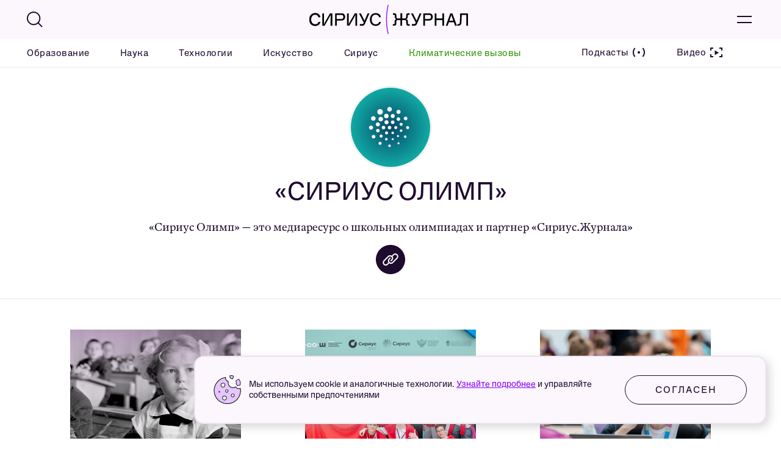

--- FILE ---
content_type: text/html; charset=UTF-8
request_url: https://siriusmag.ru/authors/101/
body_size: 18100
content:
<!doctype html>
<html lang="ru">
<head>
    <meta charset="utf-8">
    <meta http-equiv="X-UA-Compatible" content="IE=edge">
    <meta name="viewport" content="width=device-width, initial-scale=1">

    <meta name="csrf-param" content="_csrf">
<meta name="csrf-token" content="CAD8oBKRedkI1NXGXAhXKmulu4BfiA7cBSk7jhOwuBxPc8yVZ6cDuDCnjJE5WRBFJfDcsSnxP45nEF23V4jIVg==">

    <title>Статьи автора «Сириус Олимп»</title>

    <meta name="theme-color" content="">

    <link rel="shortcut icon" href="/media/favicon.png?v=4" type="image/x-icon" />	
	<link rel="shortcut icon" href="/media/img/favicons/favicon.ico" type="image/x-icon" />
    <link rel="icon" type="image/png" href="/media/img/favicons/favicon-120x120.png" sizes="120x120" />
    <link rel="apple-touch-icon" sizes="180x180" href="/media/img/favicons/apple-touch-icon.png" />
    <link rel="icon" type="image/png" sizes="16x16" href="/media/img/favicons/favicon-16x16.png" />
    <link rel="icon" type="image/png" sizes="32x32" href="/media/img/favicons/favicon-32x32.png" />    
    <link rel="icon" type="image/png" sizes="57x57" href="/media/img/favicon-57x57.png" />
    <link rel="apple-touch-icon" type="image/png" sizes="57x57" href="/media/img/favicons/favicon-57x57.png" />
    <link rel="apple-touch-icon" type="image/png" sizes="60x60" href="/media/img/favicons/favicon-60x60.png" />
    <link rel="apple-touch-icon" type="image/png" sizes="72x72" href="/media/img/favicons/favicon-72x72.png" />
    <link rel="apple-touch-icon" type="image/png" sizes="76x76" href="/media/img/favicons/favicon-76x76.png" />
    <link rel="icon" type="image/png" sizes="96x96" href="/media/img/favicons/favicon-96x96.png" />
    <link rel="apple-touch-icon" type="image/png" sizes="114x114" href="/media/img/favicons/favicon-114x114.png" />
    <link rel="apple-touch-icon" type="image/png" sizes="120x120" href="/media/img/favicons/favicon-120x120.png" />
    <link rel="apple-touch-icon" type="image/png" sizes="144x144" href="/media/img/favicons/favicon-144x144.png" />
    <link rel="apple-touch-icon" type="image/png" sizes="152x152" href="/media/img/favicons/favicon-152x152.png" />
    <link rel="apple-touch-icon" type="image/png" sizes="180x180" href="/media/img/favicons/favicon-180x180.png" />
    <link rel="apple-touch-icon" type="image/png" sizes="192x192" href="/media/img/favicons/favicon-192x192.png" />

    <meta name="SKYPE_TOOLBAR" content="SKYPE_TOOLBAR_PARSER_COMPATIBLE">
    <meta name="format-detection" content="telephone=no">

    <meta name="msapplication-tap-highlight" content="no">

    <meta name="mobile-web-app-capable" content="yes">
    <meta name="apple-mobile-web-app-capable" content="yes">

    <meta name="MobileOptimized" content="320">
    <meta name="HandheldFriendly" content="True">

    

    
    <meta name="description" content="Статьи автора «Сириус Олимп»">
<link type="application/rss+xml" href="/rss/articles/" title="Статьи автора «Сириус Олимп»" rel="alternate">
<link href="/media/css/plugins.min.css?v=1699889121" rel="stylesheet">
<link href="/media/css/app.css?v=1699892506" rel="stylesheet">
<link href="https://cdn.jsdelivr.net/npm/swiper/swiper-bundle.min.css" rel="stylesheet">
<link href="https://code.jquery.com/ui/1.13.2/themes/base/jquery-ui.css" rel="stylesheet">
<link href="/local/sirius/style.css?v=1699890002" rel="stylesheet">
<link href="https://cdnjs.cloudflare.com/ajax/libs/fancybox/3.5.7/jquery.fancybox.min.css" rel="stylesheet"></head>

<body class="app">
<div class="app__wrapper">
    <header class="header">
    <div class="header__section">
        <div class="header__inner">
            <div class="top-line">
                <div class="top-line__section">
                    <div class="top-line__main-bar">
                        <div class="top-line__inner contain">
                            <form id="w0" action="/search/" method="GET">                            <a class="top-line__button-search js-button-search" href="#"></a>
                            <div class="search-panel">
                                <div class="search-panel__fields contain">
                                    <div class="search-panel__field">
                                        <div class="search-panel__input">
                                            <input type="text" name="text" value="" placeholder="Введите фразу для поиска">                                        </div>
                                        <button type="submit" class="search-panel__button-submit button-default button-default--dark"><span>Найти</span></button>                                    </div>
                                </div>
                                <button class="search-panel__button-close js-button-close" type="button"></button>
                            </div>
                            </form>                            <div class="logo">
                                <a class="logo__img" href="/"><img src="/files/config/logo_1661416853.svg?v=10" alt=""></a>                            </div>
                            <button class="top-line__button-burger js-button-burger" type="button"></button>
                        </div>
                    </div>
                    <div class="top-line__nav-bar js-nav-bar">
                        <div class="top-line__inner contain">
                            <div class="main-menu">
                                <nav class="main-menu__nav">
                                    <ul>
                                                                                    <li class="">
                                                <a class="" href="/rubric/obrazovanie/">Образование</a>                                            </li>
                                                                                    <li class="">
                                                <a class="" href="/rubric/nauka/">Наука</a>                                            </li>
                                                                                    <li class="">
                                                <a class="" href="/rubric/tehnologii/">Технологии</a>                                            </li>
                                                                                    <li class="">
                                                <a class="" href="/rubric/iskusstvo/">Искусство</a>                                            </li>
                                                                                    <li class="">
                                                <a class="" href="/rubric/sirius/">Сириус</a>                                            </li>
                                                                                    <li class="">
                                                <a class="color-mode" href="/rubric/klimaticheskie-vizovi/">Климатические вызовы</a>                                            </li>
                                                                            </ul>
                                </nav>
                            </div><!-- main-menu -->
                            <div class="top-line__links">
                                <a href="/podcasts/">
                                    <span>Подкасты</span>
                                    <svg width="24" height="24" viewBox="0 0 24 24" fill="none" xmlns="http://www.w3.org/2000/svg">
                                        <path d="M6.37596 18.3271C3.20801 14.8426 3.20801 9.1571 6.37596 5.67253L4.89612 4.32715C1.03463 8.57457 1.03463 15.4251 4.89612 19.6725L6.37596 18.3271Z" fill="#1E0B2E"/>
                                        <path d="M17.624 5.67253C20.792 9.1571 20.792 14.8426 17.624 18.3271L19.1039 19.6725C22.9654 15.4251 22.9654 8.57457 19.1039 4.32715L17.624 5.67253Z" fill="#1E0B2E"/>
                                        <path d="M12 13.9998C13.1046 13.9998 14 13.1044 14 11.9998C14 10.8953 13.1046 9.99984 12 9.99984C10.8954 9.99984 10 10.8953 10 11.9998C10 13.1044 10.8954 13.9998 12 13.9998Z" fill="#1E0B2E"/>
                                    </svg>
                                </a>

                                                                    <a href="/videos/">
                                        <span>Видео</span>
                                        <svg width="24" height="24" viewBox="0 0 24 24" fill="none" xmlns="http://www.w3.org/2000/svg">
                                            <path fill-rule="evenodd" clip-rule="evenodd" d="M4 6.00018L7.00006 6L6.99994 4L2 4.00031V9.00024H4V6.00018ZM20 6.00024H17V4.00024H22V9.00024H20V6.00024ZM4 18.0002V15.0002H2V20.0003L7.00006 20L6.99994 18L4 18.0002ZM20 18.0002V15.0002H22V20.0002H17V18.0002H20Z" fill="#1E0B2E"></path>
                                            <path d="M16.2047 12.5L9.45471 16.3971L9.45471 8.60289L16.2047 12.5Z" fill="#1E0B2E"></path>
                                        </svg>
                                    </a>
                                                            </div>
                        </div>
                    </div>
                    <div class="category-menu">
                        <div class="category-menu__section">
                            <div class="category-menu__inner">
                                <div class="category-menu__title">
                                    Официальный журнал федеральной территории &laquo;Сириус&raquo;
                                </div>
                                <nav class="category-menu__nav">
                                    <ul>
                                                                                                                                <li>
                                                <a class="" href="/rubric/obrazovanie/"><span>Образование<small>412</small></span></a>                                            </li>
                                                                                                                                <li>
                                                <a class="" href="/rubric/nauka/"><span>Наука<small>1365</small></span></a>                                            </li>
                                                                                                                                <li>
                                                <a class="" href="/rubric/tehnologii/"><span>Технологии<small>418</small></span></a>                                            </li>
                                                                                                                                <li>
                                                <a class="" href="/rubric/iskusstvo/"><span>Искусство<small>317</small></span></a>                                            </li>
                                                                                                                                <li>
                                                <a class="" href="/rubric/sirius/"><span>Сириус<small>661</small></span></a>                                            </li>
                                                                                                                                <li>
                                                <a class="color-mode" href="/rubric/klimaticheskie-vizovi/"><span>Климатические вызовы<small>50</small></span></a>                                            </li>
                                                                                <li>
                                            <a href="/podcasts/">
                                                <span>Подкасты <i class="svg-icon svg-icon--podcasts-icon" aria-hidden="true">
                                                        <svg class="svg-icon__link">
                                                            <use xlink:href="#podcasts-icon"></use>
                                                        </svg>
                                                    </i>
                                                    <small>4</small>
                                                </span>
                                            </a>
                                        </li>
                                                                                                                            <li>
                                                <a href="/pages/about/"><span>О проекте</span></a>                                            </li>
                                                                                    <li>
                                                <a href="/pages/ad/"><span>Реклама</span></a>                                            </li>
                                                                            </ul>
                                </nav>
                                <div class="category-menu__bottom contain">
                                    <div class="social-links social-links--dark">
    <div class="social-links__section">
                <div class="social-links__items">
                            <a href="https://t.me/SiriusRussia" class="social-links__item" target="_blank">
                    <span class="social-links__icon">
                        <svg width="48" height="48" viewBox="0 0 48 48" fill="none" xmlns="http://www.w3.org/2000/svg">
                            <path fill-rule="evenodd" clip-rule="evenodd" d="M24 0C10.7452 0 0 10.7452 0 24C0 37.2548 10.7452 48 24 48C37.2548 48 48 37.2548 48 24C48 10.7452 37.2548 0 24 0ZM24.1442 16.1793C21.9034 17.1233 17.4288 19.0771 10.7168 22.0404C9.62906 22.4798 9.05769 22.9096 9.00606 23.3296C8.91819 24.0399 9.79592 24.3195 10.9912 24.7004C11.1537 24.7522 11.322 24.8058 11.4947 24.8627C12.6684 25.2499 14.2483 25.7031 15.0709 25.7209C15.8178 25.7373 16.6508 25.4256 17.5699 24.7861C23.8378 20.4961 27.0768 18.3275 27.2799 18.2808C27.421 18.248 27.6207 18.2065 27.7549 18.3279C27.8892 18.4489 27.8753 18.6786 27.8616 18.7402C27.7746 19.1176 24.2972 22.3935 22.5224 24.0655C21.9807 24.5758 21.5976 24.9367 21.5179 25.0202C21.3374 25.2103 21.1535 25.3901 20.9767 25.563C19.8857 26.6297 19.0672 27.4299 21.0223 28.7364C21.9701 29.3688 22.7265 29.8909 23.4823 30.4126C24.2964 30.9745 25.1099 31.536 26.1612 32.2343C26.4305 32.4133 26.6877 32.5991 26.9382 32.7802C27.8918 33.4693 28.7487 34.0885 29.8064 33.9896C30.4225 33.9323 31.0593 33.3462 31.3794 31.5976C32.1436 27.4651 33.6408 18.5116 33.9885 14.822C34.0194 14.499 33.9816 14.0852 33.9506 13.9036C33.9197 13.7221 33.8543 13.4632 33.6237 13.2718C33.3483 13.0446 32.9215 12.9969 32.7321 13.0002C31.8647 13.0159 30.5361 13.484 24.1442 16.1793Z" fill="#1E0B2E"></path>
                        </svg>
                    </span>
                </a>
            
                            <a href="https://vk.com/siriusmagazine" class="social-links__item" target="_blank">
                    <span class="social-links__icon">
                        <svg width="48" height="48" viewBox="0 0 48 48" fill="none" xmlns="http://www.w3.org/2000/svg">
                            <path fill-rule="evenodd" clip-rule="evenodd" d="M24 0C10.7452 0 0 10.7452 0 24C0 37.2548 10.7452 48 24 48C37.2548 48 48 37.2548 48 24C48 10.7452 37.2548 0 24 0ZM33.257 22.0097C34.6024 20.0847 35.1944 18.9297 35.0329 18.3797L34.9253 18.2697C34.8715 18.1597 34.7639 18.1047 34.5486 18.0497C34.3871 17.9397 34.1181 17.9397 33.7952 17.9947H30.1357C30.0281 18.0497 29.9743 18.0497 29.9743 18.0497C29.9743 18.1047 29.9205 18.1047 29.9205 18.1047L29.759 18.2697C29.7321 18.2972 29.7187 18.3384 29.7052 18.3797C29.6918 18.4209 29.6783 18.4622 29.6514 18.4897C29.2747 19.4797 28.8442 20.4147 28.3598 21.2397C28.0908 21.7347 27.8217 22.1747 27.5526 22.5597C27.2835 22.9447 27.0683 23.2197 26.9068 23.3847C26.8509 23.4419 26.8014 23.4991 26.7538 23.554C26.6643 23.6575 26.5818 23.7528 26.4763 23.8247C26.4146 23.8457 26.3608 23.8667 26.3149 23.8846C26.2405 23.9137 26.1867 23.9347 26.1534 23.9347C26.0904 23.9347 26.0458 23.9158 26.0089 23.9002C25.9827 23.8891 25.9604 23.8797 25.9382 23.8797C25.8305 23.8247 25.7229 23.7147 25.6691 23.6047C25.5614 23.4397 25.5076 23.2747 25.5076 23.1097C25.4538 22.9447 25.4538 22.7797 25.4538 22.6147V21.5147C25.4538 21.4284 25.4485 21.3368 25.4429 21.2397C25.4306 21.0273 25.4169 20.7889 25.4538 20.5247C25.5076 20.1397 25.5076 19.8647 25.5076 19.6447V18.9847C25.5076 18.7647 25.5076 18.5447 25.4538 18.4347C25.4538 18.3247 25.4 18.1597 25.3462 18.0497C25.2924 17.9397 25.1847 17.8297 25.0771 17.7747C24.9695 17.7197 24.8618 17.6647 24.7004 17.6097C24.2699 17.4997 23.7317 17.4447 23.0859 17.4447C21.6329 17.3897 20.6643 17.4997 20.2337 17.7197C20.0723 17.8297 19.9108 17.9397 19.8032 18.1047C19.6418 18.2697 19.6418 18.3797 19.7494 18.3797C20.2337 18.4897 20.5566 18.6547 20.7719 18.9297L20.8257 19.0947C20.8795 19.2047 20.9333 19.3697 20.9871 19.6447C21.041 19.9197 21.0948 20.1947 21.0948 20.5247C21.1486 21.1297 21.1486 21.6247 21.0948 22.0647C21.0722 22.249 21.0591 22.414 21.0476 22.5597C21.0315 22.7618 21.0184 22.9268 20.9871 23.0547C20.9333 23.2747 20.8795 23.4397 20.8257 23.6047C20.7181 23.7697 20.6643 23.8797 20.6643 23.8797L20.6104 23.9347C20.5028 23.9897 20.3952 23.9897 20.2875 23.9897C20.1261 23.9897 20.0185 23.9347 19.857 23.8247C19.6956 23.7147 19.5341 23.5497 19.3727 23.3297C19.2112 23.1647 18.996 22.8897 18.7807 22.5047C18.5116 22.1747 18.2964 21.7347 18.0811 21.2397L17.8659 20.9097L17.3815 19.9197C17.229 19.6079 17.1035 19.2962 16.9859 19.004C16.9375 18.8838 16.8904 18.7669 16.8434 18.6547C16.7896 18.4897 16.6819 18.3797 16.5743 18.2697L16.5205 18.2147C16.4872 18.1807 16.454 18.1677 16.408 18.1498C16.3796 18.1387 16.3463 18.1257 16.3052 18.1047C16.2514 18.1047 16.211 18.0909 16.1707 18.0772C16.1303 18.0634 16.09 18.0497 16.0361 18.0497H12.7534C12.4305 18.0497 12.2153 18.1047 12.1076 18.2697L12.0538 18.3247C12 18.3797 12 18.4347 12 18.5447C12 18.5997 12 18.7097 12.0538 18.8197C12.5382 19.9747 13.0225 21.0747 13.6145 22.1747C13.8228 22.5618 14.0111 22.9285 14.1865 23.2699C14.5094 23.8987 14.7885 24.4419 15.0675 24.8697C15.498 25.5297 15.9285 26.1897 16.359 26.7397C16.5235 26.9498 16.6644 27.1358 16.7847 27.2946C16.9794 27.5517 17.1203 27.7377 17.2201 27.8397C17.3277 28.0047 17.4892 28.1697 17.543 28.2247L17.8659 28.4997C18.0811 28.7197 18.3502 28.9397 18.7269 29.2147C19.1036 29.4896 19.534 29.7646 19.9645 30.0396C20.395 30.3146 20.9333 30.5347 21.5253 30.6997C22.1711 30.8647 22.7092 30.9747 23.3012 30.9197H24.539C24.808 30.8647 25.0233 30.8097 25.1847 30.6447L25.2386 30.5897C25.2718 30.5557 25.2845 30.5217 25.3021 30.4747C25.3129 30.4457 25.3256 30.4117 25.3462 30.3697C25.4 30.2597 25.4 30.1497 25.4 30.0397C25.3462 29.7097 25.4 29.3797 25.4538 29.1047C25.4913 28.8746 25.555 28.7247 25.6084 28.5991C25.6316 28.5446 25.6528 28.4946 25.6691 28.4447C25.6979 28.4005 25.7229 28.3602 25.7461 28.3228C25.8094 28.2207 25.8594 28.1402 25.9382 28.0597C26.0458 27.9497 26.0996 27.8947 26.1534 27.8947C26.2072 27.8397 26.261 27.8397 26.261 27.8397C26.4763 27.7297 26.6916 27.7847 26.9606 28.0047C27.2297 28.2247 27.4988 28.4447 27.7141 28.7197C27.9293 28.9947 28.1984 29.3247 28.5213 29.6547C28.8442 29.9847 29.1671 30.2597 29.3823 30.4247L29.5976 30.5897C29.759 30.6997 29.9743 30.8097 30.2434 30.8647C30.2683 30.8698 30.2927 30.8749 30.3167 30.8799C30.5523 30.9289 30.7476 30.9696 30.943 30.9197L34.0104 30.8647C34.2795 30.8647 34.5486 30.8097 34.71 30.6997C34.9253 30.5897 34.9791 30.4797 35.0329 30.3697C35.0329 30.3125 35.0394 30.2619 35.0456 30.2133C35.0573 30.1218 35.0681 30.0375 35.0329 29.9297C35.0124 29.8667 34.9997 29.8117 34.9888 29.7647C34.9713 29.6887 34.9586 29.6337 34.9253 29.5997C34.9253 29.5722 34.9118 29.5447 34.8984 29.5172C34.8849 29.4897 34.8715 29.4622 34.8715 29.4347C34.441 28.7197 33.6876 27.8397 32.5574 26.7397C32.5574 26.7397 32.5574 26.6847 32.5036 26.6847C32.352 26.5297 32.2004 26.3922 32.068 26.2722C31.9655 26.1792 31.8745 26.0967 31.804 26.0247C31.6426 25.8047 31.535 25.6397 31.4274 25.4748C31.3613 25.3735 31.3357 25.2721 31.3134 25.1835C31.2994 25.1278 31.2866 25.0771 31.2659 25.0347C31.2659 24.9247 31.3197 24.7597 31.4273 24.5397C31.5095 24.3716 31.6232 24.2036 31.7202 24.06C31.7502 24.0156 31.7786 23.9736 31.804 23.9347C31.8705 23.8327 31.9782 23.6887 32.1269 23.4897C32.2188 23.3667 32.3265 23.2227 32.4498 23.0547C32.7009 22.7613 32.8803 22.5169 33.0358 22.305C33.1135 22.1991 33.1853 22.1013 33.257 22.0097Z" fill="#1E0B2E"></path>
                        </svg>
                    </span>
                </a>
            
                            <a href="https://ok.ru/group/70000000997122" class="social-links__item" target="_blank">
                    <span class="social-links__icon">
                        <span class="social-links__icon">
                            <svg width="48" height="48" viewBox="0 0 48 48" fill="none" xmlns="http://www.w3.org/2000/svg">
                                <path fill-rule="evenodd" clip-rule="evenodd" d="M24 0C10.7452 0 0 10.7452 0 24C0 37.2548 10.7452 48 24 48C37.2548 48 48 37.2548 48 24C48 10.7452 37.2548 0 24 0ZM30.5679 25.43C30.5679 25.265 30.5141 25.045 30.4065 24.825C30.3526 24.66 30.245 24.33 30.1374 24.22C30.0298 24.11 29.8683 24 29.653 23.945C29.4378 23.89 29.2225 23.89 28.9534 23.945C28.6844 24.055 28.4153 24.165 28.1462 24.385L27.7157 24.715C27.3928 24.88 26.9085 25.1 26.2627 25.32C25.5631 25.54 24.9173 25.65 24.1639 25.65C23.7334 25.65 23.249 25.65 22.8185 25.54C22.3342 25.485 21.9575 25.375 21.6884 25.265C21.4193 25.155 21.1502 25.045 20.8812 24.88C20.6121 24.77 20.3968 24.66 20.343 24.605C20.3161 24.5775 20.2892 24.5637 20.2623 24.55C20.2354 24.5362 20.2085 24.5225 20.1816 24.495C19.9125 24.275 19.6434 24.11 19.3743 24.055C19.1053 24 18.89 24 18.6747 24.055C18.5133 24.11 18.3518 24.22 18.1904 24.33C18.0828 24.44 17.9213 24.605 17.8675 24.77C17.7599 24.99 17.7061 25.21 17.7061 25.375C17.7061 25.54 17.7061 25.705 17.7599 25.87C17.8137 26.035 17.9213 26.2 18.0828 26.365C18.1904 26.53 18.4057 26.695 18.5671 26.805C18.7247 26.8855 18.8823 26.9955 19.0821 27.135C19.1552 27.1861 19.234 27.2411 19.3205 27.3C20.2354 27.905 21.5269 28.29 23.1414 28.455L19.0514 32.635C18.7824 32.91 18.6747 33.24 18.6747 33.57C18.6747 33.9 18.7824 34.23 19.0514 34.45V34.67C19.2667 34.945 19.5358 35.055 19.9125 35.055C20.2892 35.055 20.5583 34.89 20.8273 34.67L24.0563 31.37L27.2852 34.67C27.5542 34.945 27.8771 35.055 28.2 35.055C28.5767 35.055 28.8458 34.89 29.1149 34.67L29.2763 34.505C29.5454 34.285 29.653 34.01 29.653 33.625C29.653 33.24 29.4916 32.965 29.2763 32.69L25.1864 28.51C26.747 28.345 28.0386 27.96 28.9534 27.355C29.1956 27.2313 29.4075 27.0766 29.5664 26.9606C29.6194 26.9219 29.6665 26.8875 29.7069 26.86C29.8683 26.75 30.0298 26.585 30.1912 26.42C30.3526 26.255 30.4603 26.09 30.5141 25.925C30.5679 25.76 30.5679 25.595 30.5679 25.43ZM24.1101 24.165C25.6169 24.165 26.9085 23.615 27.9848 22.515C29.0611 21.415 29.5992 20.095 29.5992 18.61C29.5992 17.07 29.0611 15.75 27.9848 14.65C26.9085 13.55 25.6169 13 24.1101 13C22.6032 13 21.3117 13.55 20.2354 14.65C19.1591 15.75 18.6209 17.07 18.6209 18.61C18.6209 20.095 19.1591 21.415 20.2354 22.515C21.3117 23.615 22.6032 24.165 24.1101 24.165ZM24.1639 15.805C24.9173 15.805 25.5093 16.08 26.0474 16.63C26.5856 17.18 26.8008 17.84 26.8546 18.555C26.8546 19.325 26.5856 19.93 26.0474 20.48C25.5093 21.03 24.9173 21.305 24.1639 21.305C23.4105 21.305 22.8185 21.03 22.2804 20.48C21.7422 19.93 21.4731 19.325 21.4731 18.555C21.4731 17.84 21.7422 17.18 22.2804 16.63C22.8185 16.08 23.4105 15.805 24.1639 15.805Z" fill="#1E0B2E"></path>
                            </svg>
                        </span>
                    </span>
                </a>
            
                            <a href="https://dzen.ru/id/6362390a7db0f559ef00cc1b" class="social-links__item" target="_blank">
                    <span class="social-links__icon">
                        <svg width="48" height="48" viewBox="0 0 48 48" fill="none" xmlns="http://www.w3.org/2000/svg">
                            <path fill-rule="evenodd" clip-rule="evenodd" d="M0.00134952 23.7428C0.000450586 23.8284 0 23.9142 0 24V23.7429C0.000449851 23.7428 0.000899692 23.7428 0.00134952 23.7428ZM23.7428 0.00134955C23.4 10.629 23.1427 15.4802 19.3714 19.3714C15.4802 23.1427 10.629 23.4171 0.00134952 23.7428C0.13837 10.6921 10.6921 0.138371 23.7428 0.00134955ZM24 0C23.9142 0 23.8284 0.000450594 23.7428 0.00134955C23.7428 0.000899707 23.7428 0.000449859 23.7429 0H24ZM24.2572 0.00134954C24.1716 0.000450593 24.0858 0 24 0H24.2571C24.2572 0.000449858 24.2572 0.000899706 24.2572 0.00134954ZM47.9986 23.7428C37.371 23.4 32.5198 23.1427 28.6286 19.3714C24.8573 15.4802 24.5829 10.629 24.2572 0.00134954C37.3079 0.138371 47.8616 10.6921 47.9986 23.7428ZM48 24C48 23.9142 47.9995 23.8284 47.9986 23.7428C47.9991 23.7428 47.9995 23.7428 48 23.7429V24ZM47.9986 24.2572C47.9995 24.1716 48 24.0858 48 24V24.2571C47.9995 24.2572 47.9991 24.2572 47.9986 24.2572ZM24.2572 47.9986C24.6 37.371 24.8573 32.5198 28.6286 28.6286C32.5198 24.8573 37.371 24.5829 47.9986 24.2572C47.8616 37.3079 37.3079 47.8616 24.2572 47.9986ZM24 48C24.0858 48 24.1716 47.9995 24.2572 47.9986C24.2572 47.9991 24.2572 47.9995 24.2571 48H24ZM23.7428 47.9986C23.8284 47.9995 23.9142 48 24 48H23.7429C23.7428 47.9995 23.7428 47.9991 23.7428 47.9986ZM23.7428 47.9986C10.6921 47.8616 0.138372 37.3079 0.00134957 24.2572C10.629 24.6 15.4802 24.8573 19.3714 28.6286C23.1427 32.5198 23.4171 37.371 23.7428 47.9986ZM0.00134957 24.2572C0.000899721 24.2572 0.000449866 24.2572 0 24.2571V24C0 24.0858 0.000450601 24.1716 0.00134957 24.2572Z" fill="#1E0B2E"></path></svg>
                    </span>
                </a>
                    </div>
    </div>
</div>                                    <div class="category-menu__other-links">
                                        <a href="/pages/privacy/">Политика конфиденциальности</a>                                                                            </div>
                                </div>
                            </div>
                        </div>
                    </div>
                </div>
            </div>
        </div>
    </div>
</header>    <div class="app__content">
        <main class="app__main">
            <div class="material-list">
    <div class="material-list__section">
        <div class="material-list__head">
            <div class="material-list__content">
                                    <div class="material-list__author-pic">
                        <img src="/site/glide/?fit=crop-center&amp;w=130&amp;h=130&amp;source_hash=bddca27293609e5709273566e7c83fd3&amp;path=%2Ffiles%2Fmodels%2Fuser%2F101%2F101_photo.jpg&amp;s=dc4b77e2384c23994c866e3d3bcc473d" width="130" height="130" alt="">                    </div>
                
                <h1>«Сириус Олимп»</h1>
                                <div class="material-list__text">
                    <p>
                        «Сириус Олимп» — это медиаресурс о школьных олимпиадах и партнер «Сириус.Журнала»                     </p>
                </div>
                
                <div class="material-list__social-links">
                    
                    
                                            <a href="https://vk.com/siriusolymp" target="_blank">
                            <svg width="48" height="48" viewBox="0 0 48 48" fill="none" xmlns="http://www.w3.org/2000/svg">
                                <path fill-rule="evenodd" clip-rule="evenodd" d="M24 0C10.7452 0 0 10.7452 0 24C0 37.2548 10.7452 48 24 48C37.2548 48 48 37.2548 48 24C48 10.7452 37.2548 0 24 0ZM28.2426 15.5147C30.1953 13.5621 33.3611 13.5621 35.3137 15.5147C37.2663 17.4673 37.2663 20.6332 35.3137 22.5858L28.2426 29.6569C26.531 31.3685 23.887 31.5797 21.9453 30.2905C21.9245 30.3158 21.9023 30.3403 21.8787 30.364L19.7574 32.4853C17.8047 34.4379 14.6389 34.4379 12.6863 32.4853C10.7337 30.5327 10.7337 27.3668 12.6863 25.4142L19.7574 18.3431C21.469 16.6315 24.113 16.4203 26.0547 17.7095C26.0755 17.6842 26.0977 17.6597 26.1213 17.636L28.2426 15.5147ZM21.1716 22.5858C19.4599 24.2975 19.2487 26.9414 20.5379 28.8831C20.5126 28.9039 20.4881 28.9261 20.4645 28.9497L18.3431 31.0711C17.1716 32.2426 15.2721 32.2426 14.1005 31.0711C12.9289 29.8995 12.9289 28 14.1005 26.8284L21.1716 19.7574C22.3431 18.5858 24.2426 18.5858 25.4142 19.7574C26.5858 20.9289 26.5858 22.8284 25.4142 24L24 25.4142C23.6095 25.8047 23.6095 26.4379 24 26.8284C24.3905 27.219 25.0237 27.219 25.4142 26.8284L26.8284 25.4142C28.5401 23.7025 28.7513 21.0586 27.4621 19.1169C27.4874 19.0961 27.5119 19.0739 27.5355 19.0503L29.6569 16.9289C30.8284 15.7574 32.7279 15.7574 33.8995 16.9289C35.0711 18.1005 35.0711 20 33.8995 21.1716L26.8284 28.2426C25.6569 29.4142 23.7574 29.4142 22.5858 28.2426C21.4142 27.0711 21.4142 25.1716 22.5858 24L24 22.5858C24.3905 22.1953 24.3905 21.5621 24 21.1716C23.6095 20.781 22.9763 20.781 22.5858 21.1716L21.1716 22.5858Z" fill="#1E0B2E"></path>
                            </svg>
                        </a>
                                    </div>
            </div>
        </div>
                    <div class="material-list__inner contain">
    <div class="material-list__items">
                                    <div class="other-articles__item">
    <a href="/articles/2990-shkola-vojni-kak-izmenilos-sovetskoe-obrazovanie-v-godi-velikoj-oteche/" class="article-thumb ">
        <span class="article-thumb__body">
            
                            <span class="article-thumb__img">
                    <img src="/site/glide/?fit=crop-center&amp;w=280&amp;h=280&amp;source_hash=b7fd781f6eec68659dc0cefbbdbd2eb5&amp;path=%2Ffiles%2Fmodels%2Fnews%2F2990%2F2990_thumbnail_wide.png&amp;s=b0156e339a3227e43b2d1e476c2011f1" width="280" height="280" alt="">                </span>
            
            <span class="article-thumb__content">
                                                                                <span class="article-thumb__icon">
                            <img src="/site/glide/?fit=crop-center&amp;w=48&amp;h=48&amp;source_hash=bddca27293609e5709273566e7c83fd3&amp;path=%2Ffiles%2Fmodels%2Fuser%2F101%2F101_photo.jpg&amp;s=eadfe2356139d2de3fc4e5fd8b3eb3c6" width="48" height="48" alt="">                        </span>
                                    
                <span class="article-thumb__name">
                    Школа войны: как изменилось советское образование в годы Великой Отечественной                </span>
                <span class="article-thumb__tags">
                                            <span class="article-thumb__tag">#школа</span>
                                            <span class="article-thumb__tag">#олимпиада</span>
                                            <span class="article-thumb__tag">#Великая Отечественная война</span>
                                    </span>
                <span class="article-thumb__date">
                    <span>05 мая 2025</span>
                    <i></i>
                    <span>16:37</span>
                </span>
            </span>
        </span>
    </a>
</div>                                                <div class="other-articles__item">
    <a href="/articles/1127-nazvani-pobediteli-vserossijskoj-olimpiadi-shkolnikov-po-himii/" class="article-thumb ">
        <span class="article-thumb__body">
            
                            <span class="article-thumb__img">
                    <img src="/site/glide/?fit=crop-center&amp;w=280&amp;h=280&amp;source_hash=dc8e43db8098bc5246801a1471cabbaf&amp;path=%2Ffiles%2Fmodels%2Fnews%2F1127%2F1127_thumbnail_wide.jpg&amp;s=eb7f4981a81507210cd1f01948534152" width="280" height="280" alt="">                </span>
            
            <span class="article-thumb__content">
                                                                                <span class="article-thumb__icon">
                            <img src="/site/glide/?fit=crop-center&amp;w=48&amp;h=48&amp;source_hash=bddca27293609e5709273566e7c83fd3&amp;path=%2Ffiles%2Fmodels%2Fuser%2F101%2F101_photo.jpg&amp;s=eadfe2356139d2de3fc4e5fd8b3eb3c6" width="48" height="48" alt="">                        </span>
                                    
                <span class="article-thumb__name">
                    В «Сириусе» объявили победителей всероссийской олимпиады школьников по химии                </span>
                <span class="article-thumb__tags">
                                            <span class="article-thumb__tag">#Сириус</span>
                                            <span class="article-thumb__tag">#химия</span>
                                            <span class="article-thumb__tag">#ВсОШ</span>
                                    </span>
                <span class="article-thumb__date">
                    <span>27 марта 2023</span>
                    <i></i>
                    <span>13:52</span>
                </span>
            </span>
        </span>
    </a>
</div>                                                <div class="other-articles__item">
    <a href="/articles/381-v-resurse-5-lajfhakov-ot-psihologa-po-podgotovke-k-olimpiade/" class="article-thumb ">
        <span class="article-thumb__body">
            
                            <span class="article-thumb__img">
                    <img src="/site/glide/?fit=crop-center&amp;w=280&amp;h=280&amp;source_hash=bddca27293609e5709273566e7c83fd3&amp;path=%2Ffiles%2Fmodels%2Fnews%2F381%2F381_thumbnail_wide.jpg&amp;s=20d2d72acdf1f1d07c973b33f493e95b" width="280" height="280" alt="">                </span>
            
            <span class="article-thumb__content">
                                                                                <span class="article-thumb__icon">
                            <img src="/site/glide/?fit=crop-center&amp;w=48&amp;h=48&amp;source_hash=bddca27293609e5709273566e7c83fd3&amp;path=%2Ffiles%2Fmodels%2Fuser%2F101%2F101_photo.jpg&amp;s=eadfe2356139d2de3fc4e5fd8b3eb3c6" width="48" height="48" alt="">                        </span>
                                    
                <span class="article-thumb__name">
                    5 лайфхаков от психолога по подготовке к олимпиаде                </span>
                <span class="article-thumb__tags">
                                            <span class="article-thumb__tag">#психология</span>
                                            <span class="article-thumb__tag">#школа</span>
                                            <span class="article-thumb__tag">#олимпиада</span>
                                    </span>
                <span class="article-thumb__date">
                    <span>25 августа 2022</span>
                    <i></i>
                    <span>11:26</span>
                </span>
            </span>
        </span>
    </a>
</div>                        </div>
    <div class="material-list__bottom">
        <div class="page-pagination">
                    </div>
    </div>
</div>            </div>
</div>
        </main>
    </div>
    <footer class="footer">
    <div class="footer__section">
        <div class="footer__inner">
            <div class="footer__top">
                <div class="footer__cols">
                    <div class="footer__backdrop-fill js-backdrop-fill-footer"></div>
                    <div class="footer__col footer__col--fill">
                        <div class="newsletter-form">
    <div class="newsletter-form__section">
        <form id="subscribe-form" class="newsletter-form__form" action="/site/mailing/" method="post" autocomplete="off">
<input type="hidden" name="_csrf" value="CAD8oBKRedkI1NXGXAhXKmulu4BfiA7cBSk7jhOwuBxPc8yVZ6cDuDCnjJE5WRBFJfDcsSnxP45nEF23V4jIVg==">            <div class="newsletter-form__title">Подпишись <br> на рассылку</div>
            <div class="newsletter-form__fields before-send">
                <div class="newsletter-form__field">
                    <div class="newsletter-form__input">
                        

<input type="text" id="mailing-email" name="Mailing[email]" maxlength="255" placeholder="Ваш email" aria-required="true">

<div class="help-block"></div>
                    </div>
                    <i class="newsletter-form__error-icon"></i>
                    <button type="submit" class="newsletter-form__button-ok button-default button-default--dark"><span>ОК</span></button>                </div>
            </div>
            <div class="newsletter-form__error-text">

            </div>
            <div class="newsletter-form__note">
                Передавая свои данные и нажимая кнопку <br>
                “Подписаться” вы соглашаетесь с <br>
                <a href="/pages/privacy/">политикой конфиденциальности</a>            </div>
            <div class="newsletter-form__success">
                <i class="newsletter-form__success-icon"></i>
                <div class="newsletter-form__success-text">
                     Спасибо за ваш интерес <br /> к Сириус Журналу!<br />Наша увлекательнейшая рассылка в разработке. Приходите за подпиской на следующей неделе ;)                                    </div>
            </div>
        </form>    </div>
</div>                    </div>
                    <div class="footer__col footer__col--info">
                        <div class="footer__title">
                            Будь с <br> сириусом, <br> чтобы быть <br> в курсе
                        </div>
                        <div class="footer__desc">
                            СОБЫТИЯ <br>
                            ТЕМЫ <br>
                            НОВОСТИ <br>
                            ЗАДАЧИ <br>
                            РЕШЕНИЯ
                        </div>
                    </div>
                    <div class="footer__col footer__col--fill">
                        <div class="social-links--dark">
    <div class="social-links__section">
                    <div class="social-links__title">Мы в&nbsp;социальных <br> сетях</div>
                <div class="social-links__items">
                            <a href="https://t.me/SiriusRussia" class="social-links__item" target="_blank">
                    <span class="social-links__icon">
                        <svg width="48" height="48" viewBox="0 0 48 48" fill="none" xmlns="http://www.w3.org/2000/svg">
                            <path fill-rule="evenodd" clip-rule="evenodd" d="M24 0C10.7452 0 0 10.7452 0 24C0 37.2548 10.7452 48 24 48C37.2548 48 48 37.2548 48 24C48 10.7452 37.2548 0 24 0ZM24.1442 16.1793C21.9034 17.1233 17.4288 19.0771 10.7168 22.0404C9.62906 22.4798 9.05769 22.9096 9.00606 23.3296C8.91819 24.0399 9.79592 24.3195 10.9912 24.7004C11.1537 24.7522 11.322 24.8058 11.4947 24.8627C12.6684 25.2499 14.2483 25.7031 15.0709 25.7209C15.8178 25.7373 16.6508 25.4256 17.5699 24.7861C23.8378 20.4961 27.0768 18.3275 27.2799 18.2808C27.421 18.248 27.6207 18.2065 27.7549 18.3279C27.8892 18.4489 27.8753 18.6786 27.8616 18.7402C27.7746 19.1176 24.2972 22.3935 22.5224 24.0655C21.9807 24.5758 21.5976 24.9367 21.5179 25.0202C21.3374 25.2103 21.1535 25.3901 20.9767 25.563C19.8857 26.6297 19.0672 27.4299 21.0223 28.7364C21.9701 29.3688 22.7265 29.8909 23.4823 30.4126C24.2964 30.9745 25.1099 31.536 26.1612 32.2343C26.4305 32.4133 26.6877 32.5991 26.9382 32.7802C27.8918 33.4693 28.7487 34.0885 29.8064 33.9896C30.4225 33.9323 31.0593 33.3462 31.3794 31.5976C32.1436 27.4651 33.6408 18.5116 33.9885 14.822C34.0194 14.499 33.9816 14.0852 33.9506 13.9036C33.9197 13.7221 33.8543 13.4632 33.6237 13.2718C33.3483 13.0446 32.9215 12.9969 32.7321 13.0002C31.8647 13.0159 30.5361 13.484 24.1442 16.1793Z" fill="#1E0B2E"></path>
                        </svg>
                    </span>
                </a>
            
                            <a href="https://vk.com/siriusmagazine" class="social-links__item" target="_blank">
                    <span class="social-links__icon">
                        <svg width="48" height="48" viewBox="0 0 48 48" fill="none" xmlns="http://www.w3.org/2000/svg">
                            <path fill-rule="evenodd" clip-rule="evenodd" d="M24 0C10.7452 0 0 10.7452 0 24C0 37.2548 10.7452 48 24 48C37.2548 48 48 37.2548 48 24C48 10.7452 37.2548 0 24 0ZM33.257 22.0097C34.6024 20.0847 35.1944 18.9297 35.0329 18.3797L34.9253 18.2697C34.8715 18.1597 34.7639 18.1047 34.5486 18.0497C34.3871 17.9397 34.1181 17.9397 33.7952 17.9947H30.1357C30.0281 18.0497 29.9743 18.0497 29.9743 18.0497C29.9743 18.1047 29.9205 18.1047 29.9205 18.1047L29.759 18.2697C29.7321 18.2972 29.7187 18.3384 29.7052 18.3797C29.6918 18.4209 29.6783 18.4622 29.6514 18.4897C29.2747 19.4797 28.8442 20.4147 28.3598 21.2397C28.0908 21.7347 27.8217 22.1747 27.5526 22.5597C27.2835 22.9447 27.0683 23.2197 26.9068 23.3847C26.8509 23.4419 26.8014 23.4991 26.7538 23.554C26.6643 23.6575 26.5818 23.7528 26.4763 23.8247C26.4146 23.8457 26.3608 23.8667 26.3149 23.8846C26.2405 23.9137 26.1867 23.9347 26.1534 23.9347C26.0904 23.9347 26.0458 23.9158 26.0089 23.9002C25.9827 23.8891 25.9604 23.8797 25.9382 23.8797C25.8305 23.8247 25.7229 23.7147 25.6691 23.6047C25.5614 23.4397 25.5076 23.2747 25.5076 23.1097C25.4538 22.9447 25.4538 22.7797 25.4538 22.6147V21.5147C25.4538 21.4284 25.4485 21.3368 25.4429 21.2397C25.4306 21.0273 25.4169 20.7889 25.4538 20.5247C25.5076 20.1397 25.5076 19.8647 25.5076 19.6447V18.9847C25.5076 18.7647 25.5076 18.5447 25.4538 18.4347C25.4538 18.3247 25.4 18.1597 25.3462 18.0497C25.2924 17.9397 25.1847 17.8297 25.0771 17.7747C24.9695 17.7197 24.8618 17.6647 24.7004 17.6097C24.2699 17.4997 23.7317 17.4447 23.0859 17.4447C21.6329 17.3897 20.6643 17.4997 20.2337 17.7197C20.0723 17.8297 19.9108 17.9397 19.8032 18.1047C19.6418 18.2697 19.6418 18.3797 19.7494 18.3797C20.2337 18.4897 20.5566 18.6547 20.7719 18.9297L20.8257 19.0947C20.8795 19.2047 20.9333 19.3697 20.9871 19.6447C21.041 19.9197 21.0948 20.1947 21.0948 20.5247C21.1486 21.1297 21.1486 21.6247 21.0948 22.0647C21.0722 22.249 21.0591 22.414 21.0476 22.5597C21.0315 22.7618 21.0184 22.9268 20.9871 23.0547C20.9333 23.2747 20.8795 23.4397 20.8257 23.6047C20.7181 23.7697 20.6643 23.8797 20.6643 23.8797L20.6104 23.9347C20.5028 23.9897 20.3952 23.9897 20.2875 23.9897C20.1261 23.9897 20.0185 23.9347 19.857 23.8247C19.6956 23.7147 19.5341 23.5497 19.3727 23.3297C19.2112 23.1647 18.996 22.8897 18.7807 22.5047C18.5116 22.1747 18.2964 21.7347 18.0811 21.2397L17.8659 20.9097L17.3815 19.9197C17.229 19.6079 17.1035 19.2962 16.9859 19.004C16.9375 18.8838 16.8904 18.7669 16.8434 18.6547C16.7896 18.4897 16.6819 18.3797 16.5743 18.2697L16.5205 18.2147C16.4872 18.1807 16.454 18.1677 16.408 18.1498C16.3796 18.1387 16.3463 18.1257 16.3052 18.1047C16.2514 18.1047 16.211 18.0909 16.1707 18.0772C16.1303 18.0634 16.09 18.0497 16.0361 18.0497H12.7534C12.4305 18.0497 12.2153 18.1047 12.1076 18.2697L12.0538 18.3247C12 18.3797 12 18.4347 12 18.5447C12 18.5997 12 18.7097 12.0538 18.8197C12.5382 19.9747 13.0225 21.0747 13.6145 22.1747C13.8228 22.5618 14.0111 22.9285 14.1865 23.2699C14.5094 23.8987 14.7885 24.4419 15.0675 24.8697C15.498 25.5297 15.9285 26.1897 16.359 26.7397C16.5235 26.9498 16.6644 27.1358 16.7847 27.2946C16.9794 27.5517 17.1203 27.7377 17.2201 27.8397C17.3277 28.0047 17.4892 28.1697 17.543 28.2247L17.8659 28.4997C18.0811 28.7197 18.3502 28.9397 18.7269 29.2147C19.1036 29.4896 19.534 29.7646 19.9645 30.0396C20.395 30.3146 20.9333 30.5347 21.5253 30.6997C22.1711 30.8647 22.7092 30.9747 23.3012 30.9197H24.539C24.808 30.8647 25.0233 30.8097 25.1847 30.6447L25.2386 30.5897C25.2718 30.5557 25.2845 30.5217 25.3021 30.4747C25.3129 30.4457 25.3256 30.4117 25.3462 30.3697C25.4 30.2597 25.4 30.1497 25.4 30.0397C25.3462 29.7097 25.4 29.3797 25.4538 29.1047C25.4913 28.8746 25.555 28.7247 25.6084 28.5991C25.6316 28.5446 25.6528 28.4946 25.6691 28.4447C25.6979 28.4005 25.7229 28.3602 25.7461 28.3228C25.8094 28.2207 25.8594 28.1402 25.9382 28.0597C26.0458 27.9497 26.0996 27.8947 26.1534 27.8947C26.2072 27.8397 26.261 27.8397 26.261 27.8397C26.4763 27.7297 26.6916 27.7847 26.9606 28.0047C27.2297 28.2247 27.4988 28.4447 27.7141 28.7197C27.9293 28.9947 28.1984 29.3247 28.5213 29.6547C28.8442 29.9847 29.1671 30.2597 29.3823 30.4247L29.5976 30.5897C29.759 30.6997 29.9743 30.8097 30.2434 30.8647C30.2683 30.8698 30.2927 30.8749 30.3167 30.8799C30.5523 30.9289 30.7476 30.9696 30.943 30.9197L34.0104 30.8647C34.2795 30.8647 34.5486 30.8097 34.71 30.6997C34.9253 30.5897 34.9791 30.4797 35.0329 30.3697C35.0329 30.3125 35.0394 30.2619 35.0456 30.2133C35.0573 30.1218 35.0681 30.0375 35.0329 29.9297C35.0124 29.8667 34.9997 29.8117 34.9888 29.7647C34.9713 29.6887 34.9586 29.6337 34.9253 29.5997C34.9253 29.5722 34.9118 29.5447 34.8984 29.5172C34.8849 29.4897 34.8715 29.4622 34.8715 29.4347C34.441 28.7197 33.6876 27.8397 32.5574 26.7397C32.5574 26.7397 32.5574 26.6847 32.5036 26.6847C32.352 26.5297 32.2004 26.3922 32.068 26.2722C31.9655 26.1792 31.8745 26.0967 31.804 26.0247C31.6426 25.8047 31.535 25.6397 31.4274 25.4748C31.3613 25.3735 31.3357 25.2721 31.3134 25.1835C31.2994 25.1278 31.2866 25.0771 31.2659 25.0347C31.2659 24.9247 31.3197 24.7597 31.4273 24.5397C31.5095 24.3716 31.6232 24.2036 31.7202 24.06C31.7502 24.0156 31.7786 23.9736 31.804 23.9347C31.8705 23.8327 31.9782 23.6887 32.1269 23.4897C32.2188 23.3667 32.3265 23.2227 32.4498 23.0547C32.7009 22.7613 32.8803 22.5169 33.0358 22.305C33.1135 22.1991 33.1853 22.1013 33.257 22.0097Z" fill="#1E0B2E"></path>
                        </svg>
                    </span>
                </a>
            
                            <a href="https://ok.ru/group/70000000997122" class="social-links__item" target="_blank">
                    <span class="social-links__icon">
                        <span class="social-links__icon">
                            <svg width="48" height="48" viewBox="0 0 48 48" fill="none" xmlns="http://www.w3.org/2000/svg">
                                <path fill-rule="evenodd" clip-rule="evenodd" d="M24 0C10.7452 0 0 10.7452 0 24C0 37.2548 10.7452 48 24 48C37.2548 48 48 37.2548 48 24C48 10.7452 37.2548 0 24 0ZM30.5679 25.43C30.5679 25.265 30.5141 25.045 30.4065 24.825C30.3526 24.66 30.245 24.33 30.1374 24.22C30.0298 24.11 29.8683 24 29.653 23.945C29.4378 23.89 29.2225 23.89 28.9534 23.945C28.6844 24.055 28.4153 24.165 28.1462 24.385L27.7157 24.715C27.3928 24.88 26.9085 25.1 26.2627 25.32C25.5631 25.54 24.9173 25.65 24.1639 25.65C23.7334 25.65 23.249 25.65 22.8185 25.54C22.3342 25.485 21.9575 25.375 21.6884 25.265C21.4193 25.155 21.1502 25.045 20.8812 24.88C20.6121 24.77 20.3968 24.66 20.343 24.605C20.3161 24.5775 20.2892 24.5637 20.2623 24.55C20.2354 24.5362 20.2085 24.5225 20.1816 24.495C19.9125 24.275 19.6434 24.11 19.3743 24.055C19.1053 24 18.89 24 18.6747 24.055C18.5133 24.11 18.3518 24.22 18.1904 24.33C18.0828 24.44 17.9213 24.605 17.8675 24.77C17.7599 24.99 17.7061 25.21 17.7061 25.375C17.7061 25.54 17.7061 25.705 17.7599 25.87C17.8137 26.035 17.9213 26.2 18.0828 26.365C18.1904 26.53 18.4057 26.695 18.5671 26.805C18.7247 26.8855 18.8823 26.9955 19.0821 27.135C19.1552 27.1861 19.234 27.2411 19.3205 27.3C20.2354 27.905 21.5269 28.29 23.1414 28.455L19.0514 32.635C18.7824 32.91 18.6747 33.24 18.6747 33.57C18.6747 33.9 18.7824 34.23 19.0514 34.45V34.67C19.2667 34.945 19.5358 35.055 19.9125 35.055C20.2892 35.055 20.5583 34.89 20.8273 34.67L24.0563 31.37L27.2852 34.67C27.5542 34.945 27.8771 35.055 28.2 35.055C28.5767 35.055 28.8458 34.89 29.1149 34.67L29.2763 34.505C29.5454 34.285 29.653 34.01 29.653 33.625C29.653 33.24 29.4916 32.965 29.2763 32.69L25.1864 28.51C26.747 28.345 28.0386 27.96 28.9534 27.355C29.1956 27.2313 29.4075 27.0766 29.5664 26.9606C29.6194 26.9219 29.6665 26.8875 29.7069 26.86C29.8683 26.75 30.0298 26.585 30.1912 26.42C30.3526 26.255 30.4603 26.09 30.5141 25.925C30.5679 25.76 30.5679 25.595 30.5679 25.43ZM24.1101 24.165C25.6169 24.165 26.9085 23.615 27.9848 22.515C29.0611 21.415 29.5992 20.095 29.5992 18.61C29.5992 17.07 29.0611 15.75 27.9848 14.65C26.9085 13.55 25.6169 13 24.1101 13C22.6032 13 21.3117 13.55 20.2354 14.65C19.1591 15.75 18.6209 17.07 18.6209 18.61C18.6209 20.095 19.1591 21.415 20.2354 22.515C21.3117 23.615 22.6032 24.165 24.1101 24.165ZM24.1639 15.805C24.9173 15.805 25.5093 16.08 26.0474 16.63C26.5856 17.18 26.8008 17.84 26.8546 18.555C26.8546 19.325 26.5856 19.93 26.0474 20.48C25.5093 21.03 24.9173 21.305 24.1639 21.305C23.4105 21.305 22.8185 21.03 22.2804 20.48C21.7422 19.93 21.4731 19.325 21.4731 18.555C21.4731 17.84 21.7422 17.18 22.2804 16.63C22.8185 16.08 23.4105 15.805 24.1639 15.805Z" fill="#1E0B2E"></path>
                            </svg>
                        </span>
                    </span>
                </a>
            
                            <a href="https://dzen.ru/id/6362390a7db0f559ef00cc1b" class="social-links__item" target="_blank">
                    <span class="social-links__icon">
                        <svg width="48" height="48" viewBox="0 0 48 48" fill="none" xmlns="http://www.w3.org/2000/svg">
                            <path fill-rule="evenodd" clip-rule="evenodd" d="M0.00134952 23.7428C0.000450586 23.8284 0 23.9142 0 24V23.7429C0.000449851 23.7428 0.000899692 23.7428 0.00134952 23.7428ZM23.7428 0.00134955C23.4 10.629 23.1427 15.4802 19.3714 19.3714C15.4802 23.1427 10.629 23.4171 0.00134952 23.7428C0.13837 10.6921 10.6921 0.138371 23.7428 0.00134955ZM24 0C23.9142 0 23.8284 0.000450594 23.7428 0.00134955C23.7428 0.000899707 23.7428 0.000449859 23.7429 0H24ZM24.2572 0.00134954C24.1716 0.000450593 24.0858 0 24 0H24.2571C24.2572 0.000449858 24.2572 0.000899706 24.2572 0.00134954ZM47.9986 23.7428C37.371 23.4 32.5198 23.1427 28.6286 19.3714C24.8573 15.4802 24.5829 10.629 24.2572 0.00134954C37.3079 0.138371 47.8616 10.6921 47.9986 23.7428ZM48 24C48 23.9142 47.9995 23.8284 47.9986 23.7428C47.9991 23.7428 47.9995 23.7428 48 23.7429V24ZM47.9986 24.2572C47.9995 24.1716 48 24.0858 48 24V24.2571C47.9995 24.2572 47.9991 24.2572 47.9986 24.2572ZM24.2572 47.9986C24.6 37.371 24.8573 32.5198 28.6286 28.6286C32.5198 24.8573 37.371 24.5829 47.9986 24.2572C47.8616 37.3079 37.3079 47.8616 24.2572 47.9986ZM24 48C24.0858 48 24.1716 47.9995 24.2572 47.9986C24.2572 47.9991 24.2572 47.9995 24.2571 48H24ZM23.7428 47.9986C23.8284 47.9995 23.9142 48 24 48H23.7429C23.7428 47.9995 23.7428 47.9991 23.7428 47.9986ZM23.7428 47.9986C10.6921 47.8616 0.138372 37.3079 0.00134957 24.2572C10.629 24.6 15.4802 24.8573 19.3714 28.6286C23.1427 32.5198 23.4171 37.371 23.7428 47.9986ZM0.00134957 24.2572C0.000899721 24.2572 0.000449866 24.2572 0 24.2571V24C0 24.0858 0.000450601 24.1716 0.00134957 24.2572Z" fill="#1E0B2E"></path></svg>
                    </span>
                </a>
                    </div>
    </div>
</div>                    </div>
                </div>
            </div>
            <div class="footer__middle">
                <a href="/" class="footer__logo">
                    <img src="/media/img/logo-light.svg" alt="">
                </a>

                <div class="social-links social-links--dark">
    <div class="social-links__section">
                <div class="social-links__items">
                            <a href="https://t.me/SiriusRussia" class="social-links__item" target="_blank">
                    <span class="social-links__icon">
                        <svg width="48" height="48" viewBox="0 0 48 48" fill="none" xmlns="http://www.w3.org/2000/svg">
                            <path fill-rule="evenodd" clip-rule="evenodd" d="M24 0C10.7452 0 0 10.7452 0 24C0 37.2548 10.7452 48 24 48C37.2548 48 48 37.2548 48 24C48 10.7452 37.2548 0 24 0ZM24.1442 16.1793C21.9034 17.1233 17.4288 19.0771 10.7168 22.0404C9.62906 22.4798 9.05769 22.9096 9.00606 23.3296C8.91819 24.0399 9.79592 24.3195 10.9912 24.7004C11.1537 24.7522 11.322 24.8058 11.4947 24.8627C12.6684 25.2499 14.2483 25.7031 15.0709 25.7209C15.8178 25.7373 16.6508 25.4256 17.5699 24.7861C23.8378 20.4961 27.0768 18.3275 27.2799 18.2808C27.421 18.248 27.6207 18.2065 27.7549 18.3279C27.8892 18.4489 27.8753 18.6786 27.8616 18.7402C27.7746 19.1176 24.2972 22.3935 22.5224 24.0655C21.9807 24.5758 21.5976 24.9367 21.5179 25.0202C21.3374 25.2103 21.1535 25.3901 20.9767 25.563C19.8857 26.6297 19.0672 27.4299 21.0223 28.7364C21.9701 29.3688 22.7265 29.8909 23.4823 30.4126C24.2964 30.9745 25.1099 31.536 26.1612 32.2343C26.4305 32.4133 26.6877 32.5991 26.9382 32.7802C27.8918 33.4693 28.7487 34.0885 29.8064 33.9896C30.4225 33.9323 31.0593 33.3462 31.3794 31.5976C32.1436 27.4651 33.6408 18.5116 33.9885 14.822C34.0194 14.499 33.9816 14.0852 33.9506 13.9036C33.9197 13.7221 33.8543 13.4632 33.6237 13.2718C33.3483 13.0446 32.9215 12.9969 32.7321 13.0002C31.8647 13.0159 30.5361 13.484 24.1442 16.1793Z" fill="#1E0B2E"></path>
                        </svg>
                    </span>
                </a>
            
                            <a href="https://vk.com/siriusmagazine" class="social-links__item" target="_blank">
                    <span class="social-links__icon">
                        <svg width="48" height="48" viewBox="0 0 48 48" fill="none" xmlns="http://www.w3.org/2000/svg">
                            <path fill-rule="evenodd" clip-rule="evenodd" d="M24 0C10.7452 0 0 10.7452 0 24C0 37.2548 10.7452 48 24 48C37.2548 48 48 37.2548 48 24C48 10.7452 37.2548 0 24 0ZM33.257 22.0097C34.6024 20.0847 35.1944 18.9297 35.0329 18.3797L34.9253 18.2697C34.8715 18.1597 34.7639 18.1047 34.5486 18.0497C34.3871 17.9397 34.1181 17.9397 33.7952 17.9947H30.1357C30.0281 18.0497 29.9743 18.0497 29.9743 18.0497C29.9743 18.1047 29.9205 18.1047 29.9205 18.1047L29.759 18.2697C29.7321 18.2972 29.7187 18.3384 29.7052 18.3797C29.6918 18.4209 29.6783 18.4622 29.6514 18.4897C29.2747 19.4797 28.8442 20.4147 28.3598 21.2397C28.0908 21.7347 27.8217 22.1747 27.5526 22.5597C27.2835 22.9447 27.0683 23.2197 26.9068 23.3847C26.8509 23.4419 26.8014 23.4991 26.7538 23.554C26.6643 23.6575 26.5818 23.7528 26.4763 23.8247C26.4146 23.8457 26.3608 23.8667 26.3149 23.8846C26.2405 23.9137 26.1867 23.9347 26.1534 23.9347C26.0904 23.9347 26.0458 23.9158 26.0089 23.9002C25.9827 23.8891 25.9604 23.8797 25.9382 23.8797C25.8305 23.8247 25.7229 23.7147 25.6691 23.6047C25.5614 23.4397 25.5076 23.2747 25.5076 23.1097C25.4538 22.9447 25.4538 22.7797 25.4538 22.6147V21.5147C25.4538 21.4284 25.4485 21.3368 25.4429 21.2397C25.4306 21.0273 25.4169 20.7889 25.4538 20.5247C25.5076 20.1397 25.5076 19.8647 25.5076 19.6447V18.9847C25.5076 18.7647 25.5076 18.5447 25.4538 18.4347C25.4538 18.3247 25.4 18.1597 25.3462 18.0497C25.2924 17.9397 25.1847 17.8297 25.0771 17.7747C24.9695 17.7197 24.8618 17.6647 24.7004 17.6097C24.2699 17.4997 23.7317 17.4447 23.0859 17.4447C21.6329 17.3897 20.6643 17.4997 20.2337 17.7197C20.0723 17.8297 19.9108 17.9397 19.8032 18.1047C19.6418 18.2697 19.6418 18.3797 19.7494 18.3797C20.2337 18.4897 20.5566 18.6547 20.7719 18.9297L20.8257 19.0947C20.8795 19.2047 20.9333 19.3697 20.9871 19.6447C21.041 19.9197 21.0948 20.1947 21.0948 20.5247C21.1486 21.1297 21.1486 21.6247 21.0948 22.0647C21.0722 22.249 21.0591 22.414 21.0476 22.5597C21.0315 22.7618 21.0184 22.9268 20.9871 23.0547C20.9333 23.2747 20.8795 23.4397 20.8257 23.6047C20.7181 23.7697 20.6643 23.8797 20.6643 23.8797L20.6104 23.9347C20.5028 23.9897 20.3952 23.9897 20.2875 23.9897C20.1261 23.9897 20.0185 23.9347 19.857 23.8247C19.6956 23.7147 19.5341 23.5497 19.3727 23.3297C19.2112 23.1647 18.996 22.8897 18.7807 22.5047C18.5116 22.1747 18.2964 21.7347 18.0811 21.2397L17.8659 20.9097L17.3815 19.9197C17.229 19.6079 17.1035 19.2962 16.9859 19.004C16.9375 18.8838 16.8904 18.7669 16.8434 18.6547C16.7896 18.4897 16.6819 18.3797 16.5743 18.2697L16.5205 18.2147C16.4872 18.1807 16.454 18.1677 16.408 18.1498C16.3796 18.1387 16.3463 18.1257 16.3052 18.1047C16.2514 18.1047 16.211 18.0909 16.1707 18.0772C16.1303 18.0634 16.09 18.0497 16.0361 18.0497H12.7534C12.4305 18.0497 12.2153 18.1047 12.1076 18.2697L12.0538 18.3247C12 18.3797 12 18.4347 12 18.5447C12 18.5997 12 18.7097 12.0538 18.8197C12.5382 19.9747 13.0225 21.0747 13.6145 22.1747C13.8228 22.5618 14.0111 22.9285 14.1865 23.2699C14.5094 23.8987 14.7885 24.4419 15.0675 24.8697C15.498 25.5297 15.9285 26.1897 16.359 26.7397C16.5235 26.9498 16.6644 27.1358 16.7847 27.2946C16.9794 27.5517 17.1203 27.7377 17.2201 27.8397C17.3277 28.0047 17.4892 28.1697 17.543 28.2247L17.8659 28.4997C18.0811 28.7197 18.3502 28.9397 18.7269 29.2147C19.1036 29.4896 19.534 29.7646 19.9645 30.0396C20.395 30.3146 20.9333 30.5347 21.5253 30.6997C22.1711 30.8647 22.7092 30.9747 23.3012 30.9197H24.539C24.808 30.8647 25.0233 30.8097 25.1847 30.6447L25.2386 30.5897C25.2718 30.5557 25.2845 30.5217 25.3021 30.4747C25.3129 30.4457 25.3256 30.4117 25.3462 30.3697C25.4 30.2597 25.4 30.1497 25.4 30.0397C25.3462 29.7097 25.4 29.3797 25.4538 29.1047C25.4913 28.8746 25.555 28.7247 25.6084 28.5991C25.6316 28.5446 25.6528 28.4946 25.6691 28.4447C25.6979 28.4005 25.7229 28.3602 25.7461 28.3228C25.8094 28.2207 25.8594 28.1402 25.9382 28.0597C26.0458 27.9497 26.0996 27.8947 26.1534 27.8947C26.2072 27.8397 26.261 27.8397 26.261 27.8397C26.4763 27.7297 26.6916 27.7847 26.9606 28.0047C27.2297 28.2247 27.4988 28.4447 27.7141 28.7197C27.9293 28.9947 28.1984 29.3247 28.5213 29.6547C28.8442 29.9847 29.1671 30.2597 29.3823 30.4247L29.5976 30.5897C29.759 30.6997 29.9743 30.8097 30.2434 30.8647C30.2683 30.8698 30.2927 30.8749 30.3167 30.8799C30.5523 30.9289 30.7476 30.9696 30.943 30.9197L34.0104 30.8647C34.2795 30.8647 34.5486 30.8097 34.71 30.6997C34.9253 30.5897 34.9791 30.4797 35.0329 30.3697C35.0329 30.3125 35.0394 30.2619 35.0456 30.2133C35.0573 30.1218 35.0681 30.0375 35.0329 29.9297C35.0124 29.8667 34.9997 29.8117 34.9888 29.7647C34.9713 29.6887 34.9586 29.6337 34.9253 29.5997C34.9253 29.5722 34.9118 29.5447 34.8984 29.5172C34.8849 29.4897 34.8715 29.4622 34.8715 29.4347C34.441 28.7197 33.6876 27.8397 32.5574 26.7397C32.5574 26.7397 32.5574 26.6847 32.5036 26.6847C32.352 26.5297 32.2004 26.3922 32.068 26.2722C31.9655 26.1792 31.8745 26.0967 31.804 26.0247C31.6426 25.8047 31.535 25.6397 31.4274 25.4748C31.3613 25.3735 31.3357 25.2721 31.3134 25.1835C31.2994 25.1278 31.2866 25.0771 31.2659 25.0347C31.2659 24.9247 31.3197 24.7597 31.4273 24.5397C31.5095 24.3716 31.6232 24.2036 31.7202 24.06C31.7502 24.0156 31.7786 23.9736 31.804 23.9347C31.8705 23.8327 31.9782 23.6887 32.1269 23.4897C32.2188 23.3667 32.3265 23.2227 32.4498 23.0547C32.7009 22.7613 32.8803 22.5169 33.0358 22.305C33.1135 22.1991 33.1853 22.1013 33.257 22.0097Z" fill="#1E0B2E"></path>
                        </svg>
                    </span>
                </a>
            
                            <a href="https://ok.ru/group/70000000997122" class="social-links__item" target="_blank">
                    <span class="social-links__icon">
                        <span class="social-links__icon">
                            <svg width="48" height="48" viewBox="0 0 48 48" fill="none" xmlns="http://www.w3.org/2000/svg">
                                <path fill-rule="evenodd" clip-rule="evenodd" d="M24 0C10.7452 0 0 10.7452 0 24C0 37.2548 10.7452 48 24 48C37.2548 48 48 37.2548 48 24C48 10.7452 37.2548 0 24 0ZM30.5679 25.43C30.5679 25.265 30.5141 25.045 30.4065 24.825C30.3526 24.66 30.245 24.33 30.1374 24.22C30.0298 24.11 29.8683 24 29.653 23.945C29.4378 23.89 29.2225 23.89 28.9534 23.945C28.6844 24.055 28.4153 24.165 28.1462 24.385L27.7157 24.715C27.3928 24.88 26.9085 25.1 26.2627 25.32C25.5631 25.54 24.9173 25.65 24.1639 25.65C23.7334 25.65 23.249 25.65 22.8185 25.54C22.3342 25.485 21.9575 25.375 21.6884 25.265C21.4193 25.155 21.1502 25.045 20.8812 24.88C20.6121 24.77 20.3968 24.66 20.343 24.605C20.3161 24.5775 20.2892 24.5637 20.2623 24.55C20.2354 24.5362 20.2085 24.5225 20.1816 24.495C19.9125 24.275 19.6434 24.11 19.3743 24.055C19.1053 24 18.89 24 18.6747 24.055C18.5133 24.11 18.3518 24.22 18.1904 24.33C18.0828 24.44 17.9213 24.605 17.8675 24.77C17.7599 24.99 17.7061 25.21 17.7061 25.375C17.7061 25.54 17.7061 25.705 17.7599 25.87C17.8137 26.035 17.9213 26.2 18.0828 26.365C18.1904 26.53 18.4057 26.695 18.5671 26.805C18.7247 26.8855 18.8823 26.9955 19.0821 27.135C19.1552 27.1861 19.234 27.2411 19.3205 27.3C20.2354 27.905 21.5269 28.29 23.1414 28.455L19.0514 32.635C18.7824 32.91 18.6747 33.24 18.6747 33.57C18.6747 33.9 18.7824 34.23 19.0514 34.45V34.67C19.2667 34.945 19.5358 35.055 19.9125 35.055C20.2892 35.055 20.5583 34.89 20.8273 34.67L24.0563 31.37L27.2852 34.67C27.5542 34.945 27.8771 35.055 28.2 35.055C28.5767 35.055 28.8458 34.89 29.1149 34.67L29.2763 34.505C29.5454 34.285 29.653 34.01 29.653 33.625C29.653 33.24 29.4916 32.965 29.2763 32.69L25.1864 28.51C26.747 28.345 28.0386 27.96 28.9534 27.355C29.1956 27.2313 29.4075 27.0766 29.5664 26.9606C29.6194 26.9219 29.6665 26.8875 29.7069 26.86C29.8683 26.75 30.0298 26.585 30.1912 26.42C30.3526 26.255 30.4603 26.09 30.5141 25.925C30.5679 25.76 30.5679 25.595 30.5679 25.43ZM24.1101 24.165C25.6169 24.165 26.9085 23.615 27.9848 22.515C29.0611 21.415 29.5992 20.095 29.5992 18.61C29.5992 17.07 29.0611 15.75 27.9848 14.65C26.9085 13.55 25.6169 13 24.1101 13C22.6032 13 21.3117 13.55 20.2354 14.65C19.1591 15.75 18.6209 17.07 18.6209 18.61C18.6209 20.095 19.1591 21.415 20.2354 22.515C21.3117 23.615 22.6032 24.165 24.1101 24.165ZM24.1639 15.805C24.9173 15.805 25.5093 16.08 26.0474 16.63C26.5856 17.18 26.8008 17.84 26.8546 18.555C26.8546 19.325 26.5856 19.93 26.0474 20.48C25.5093 21.03 24.9173 21.305 24.1639 21.305C23.4105 21.305 22.8185 21.03 22.2804 20.48C21.7422 19.93 21.4731 19.325 21.4731 18.555C21.4731 17.84 21.7422 17.18 22.2804 16.63C22.8185 16.08 23.4105 15.805 24.1639 15.805Z" fill="#1E0B2E"></path>
                            </svg>
                        </span>
                    </span>
                </a>
            
                            <a href="https://dzen.ru/id/6362390a7db0f559ef00cc1b" class="social-links__item" target="_blank">
                    <span class="social-links__icon">
                        <svg width="48" height="48" viewBox="0 0 48 48" fill="none" xmlns="http://www.w3.org/2000/svg">
                            <path fill-rule="evenodd" clip-rule="evenodd" d="M0.00134952 23.7428C0.000450586 23.8284 0 23.9142 0 24V23.7429C0.000449851 23.7428 0.000899692 23.7428 0.00134952 23.7428ZM23.7428 0.00134955C23.4 10.629 23.1427 15.4802 19.3714 19.3714C15.4802 23.1427 10.629 23.4171 0.00134952 23.7428C0.13837 10.6921 10.6921 0.138371 23.7428 0.00134955ZM24 0C23.9142 0 23.8284 0.000450594 23.7428 0.00134955C23.7428 0.000899707 23.7428 0.000449859 23.7429 0H24ZM24.2572 0.00134954C24.1716 0.000450593 24.0858 0 24 0H24.2571C24.2572 0.000449858 24.2572 0.000899706 24.2572 0.00134954ZM47.9986 23.7428C37.371 23.4 32.5198 23.1427 28.6286 19.3714C24.8573 15.4802 24.5829 10.629 24.2572 0.00134954C37.3079 0.138371 47.8616 10.6921 47.9986 23.7428ZM48 24C48 23.9142 47.9995 23.8284 47.9986 23.7428C47.9991 23.7428 47.9995 23.7428 48 23.7429V24ZM47.9986 24.2572C47.9995 24.1716 48 24.0858 48 24V24.2571C47.9995 24.2572 47.9991 24.2572 47.9986 24.2572ZM24.2572 47.9986C24.6 37.371 24.8573 32.5198 28.6286 28.6286C32.5198 24.8573 37.371 24.5829 47.9986 24.2572C47.8616 37.3079 37.3079 47.8616 24.2572 47.9986ZM24 48C24.0858 48 24.1716 47.9995 24.2572 47.9986C24.2572 47.9991 24.2572 47.9995 24.2571 48H24ZM23.7428 47.9986C23.8284 47.9995 23.9142 48 24 48H23.7429C23.7428 47.9995 23.7428 47.9991 23.7428 47.9986ZM23.7428 47.9986C10.6921 47.8616 0.138372 37.3079 0.00134957 24.2572C10.629 24.6 15.4802 24.8573 19.3714 28.6286C23.1427 32.5198 23.4171 37.371 23.7428 47.9986ZM0.00134957 24.2572C0.000899721 24.2572 0.000449866 24.2572 0 24.2571V24C0 24.0858 0.000450601 24.1716 0.00134957 24.2572Z" fill="#1E0B2E"></path></svg>
                    </span>
                </a>
                    </div>
    </div>
</div>
                <div class="footer__menu contain">
                    <nav class="footer__nav">
                        <ul>
                                            <li>
            <ul>
                                    <li>
                        <a href="/rubric/obrazovanie/">Образование</a>                    </li>
                                    <li>
                        <a href="/rubric/nauka/">Наука</a>                    </li>
                                    <li>
                        <a href="/rubric/tehnologii/">Технологии</a>                    </li>
                            </ul>
        </li>
            <li>
            <ul>
                                    <li>
                        <a href="/rubric/iskusstvo/">Искусство</a>                    </li>
                                    <li>
                        <a href="/rubric/sirius/">Сириус</a>                    </li>
                                    <li>
                        <a href="/rubric/klimaticheskie-vizovi/">Климатические вызовы</a>                    </li>
                            </ul>
        </li>
    
    <li>
        <ul>
                            <li>
                    <a href="/podcasts/">Подкасты</a>                </li>
                            <li>
                    <a href="/videos/">Видео</a>                </li>
                    </ul>
    </li>

                                                            <li>
                                    <ul>
                                                                                    <li>
                                                <a href="/pages/about/">О проекте</a>                                            </li>
                                                                                    <li>
                                                <a href="/pages/ad/">Реклама</a>                                            </li>
                                                                            </ul>
                                </li>
                                                    </ul>
                    </nav>
                </div>
                <a class="footer__button-go-to-top button-default button-default--light" href="#">
                    <span>Наверх</span>
                </a>
            </div>
            <div class="footer__bottom">
                <div class="footer__info contain">
                    <div class="footer__bottom_left">
                        <div class="footer__main_info">
                            <div class="footer__col2">
                                <div class="footer__col_top">
                                    <span>© 2026                                        Сириус Журнал                                    </span>
                                </div>                            
                                <div class="footer__text">
                                    Учредитель: Образовательный Фонд «Талант&nbsp;и&nbsp;успех». Свидетельство о&nbsp;регистрации СМИ
                                    ЭЛ&nbsp;№&nbsp;ФС&nbsp;77−84 379 от&nbsp;26.12.2022. Выдано Федеральной службой по&nbsp;надзору в&nbsp;сфере
                                    связи, информационных технологий и&nbsp;массовых коммуникаций.
                                </div>
                            </div>
                            <div class="footer__col2">
                                <div class="footer__col_top">
                                    &nbsp;
                                </div>
                                <div class="footer__text">
                                    Главный редактор: <span class="footer__text_name">Климов&nbsp;М.&nbsp;Э.</span> <br />Адрес редакции: 354&nbsp;340, Краснодарский край,
                                    пгт.&nbsp;Сириус, Олимпийский пр-т, д.&nbsp;40. <br />Адрес электронной почты редакции: <a
                                        href="mailto:mag@sochisirius.ru" target="_blank">mag@sochisirius.ru</a>. <br />Телефон редакции: <a href="tel:+78001007663" target="_blank">+7&nbsp;(800)&nbsp;100-76-63</a>, доб.&nbsp;4366.
                                </div>
                            </div>
                            <div class="footer__col2">
                                <div class="footer__col_top">
                                    <span class="age-restriction">12+</span>
                                </div>
                                <div class="footer__text">
                                    Для детей старше 12&nbsp;лет. Все права на&nbsp;любые материалы, опубликованные на&nbsp;сайте, защищены
                                    в&nbsp;соответствии с&nbsp;российским и&nbsp;международным законодательством об&nbsp;интеллектуальной
                                    собственности. Любое использование текстовых, фото-, аудио- и&nbsp;видеоматериалов возможно только
                                    с&nbsp;согласия правообладателя.
                                </div>
                            </div>
                        </div>
                        <div class="footer__links">
                            <div class="footer__col2">
                                <a href="/pages/privacy/">Политика конфиденциальности</a>                            </div>
                            <div class="footer__col2">
                                <a href="/pages/terms/">Пользовательское соглашение</a>                            </div>
                        </div>
                    </div>
                    <a href="https://sirius-ft.ru" target="_blank" class="footer__logo2">
                        <div class="footer__logo_img">
                            <img src="../../../media/img/logo-footer.svg" width="121" height="36" alt="Сириус"/>
                        </div>
                        <div class="footer__logo_text">
                            Официальный&nbsp;журнал <br/>федеральной&nbsp;территории <br/>&laquo;Сириус&raquo;
                        </div>
                    </a>                    
                </div>
            </div>

                <div class="cookies-popup">
        <div class="cookies-popup-icon">
        </div>
        <div class="cookies-popup-text">
            Мы используем cookie и&nbsp;аналогичные технологии. <a href="/pages/privacy/" class="cookies-popup-text-link" target="_blank">Узнайте подробнее</a> и&nbsp;управляйте собственными предпочтениями
        </div>
        <a href="#" class="button-default button-default--dark button cookies-popup-btn">
            <span>СОГЛАСЕН</span>
        </a>
    </div>
        </div>
    </div>
</footer>
</div>
<svg class="main-svg-sprite main-svg-sprite--icons" xmlns="http://www.w3.org/2000/svg" xmlns:xlink="http://www.w3.org/1999/xlink"><symbol viewBox="0 0 24 24" id="podcasts-icon" xmlns="http://www.w3.org/2000/svg"><circle cx="12" cy="12" r="1" stroke-width="2"></circle><path d="M6.376 18.327c-3.168-3.484-3.168-9.17 0-12.654l-1.48-1.346c-3.861 4.248-3.861 11.098 0 15.346l1.48-1.346zM17.624 5.673c3.168 3.484 3.168 9.17 0 12.654l1.48 1.346c3.861-4.248 3.861-11.098 0-15.346l-1.48 1.346z"></path></symbol><symbol viewBox="0 0 28 28" id="search-icon" xmlns="http://www.w3.org/2000/svg"><path d="M19.778 19.778c4.296-4.296 4.296-11.26 0-15.556-4.296-4.296-11.26-4.296-15.556 0-4.296 4.296-4.296 11.26 0 15.556 4.296 4.296 11.26 4.296 15.556 0zm0 0L27 27" stroke="#1E0B2E" stroke-width="2"></path></symbol><symbol viewBox="0 0 48 48" id="social-ok-icon" xmlns="http://www.w3.org/2000/svg"><path clip-rule="evenodd" d="M24 0C10.745 0 0 10.745 0 24s10.745 24 24 24 24-10.745 24-24S37.255 0 24 0zm6.568 25.43a1.46 1.46 0 00-.162-.605c-.053-.165-.161-.495-.269-.605-.107-.11-.269-.22-.484-.275a1.499 1.499 0 00-.7 0c-.269.11-.538.22-.807.44l-.43.33c-.323.165-.808.385-1.453.605-.7.22-1.346.33-2.1.33-.43 0-.914 0-1.345-.11a4.273 4.273 0 01-1.13-.275c-.269-.11-.538-.22-.807-.385-.269-.11-.484-.22-.538-.275a.28.28 0 00-.08-.055c-.028-.014-.055-.027-.081-.055-.27-.22-.539-.385-.808-.44a1.499 1.499 0 00-.7 0c-.16.055-.322.165-.484.275-.107.11-.269.275-.323.44a1.46 1.46 0 00-.16.605c0 .165 0 .33.053.495a1.3 1.3 0 00.323.495c.107.165.323.33.484.44.158.08.315.19.515.33l.238.165c.915.605 2.207.99 3.821 1.155l-.86.88-3.23 3.3a1.303 1.303 0 00-.376.935c0 .33.107.66.376.88v.22c.216.275.485.385.862.385.376 0 .645-.165.914-.385l3.23-3.3 3.228 3.3c.27.275.592.385.915.385.377 0 .646-.165.915-.385l.161-.165c.27-.22.377-.495.377-.88s-.161-.66-.377-.935l-3.229-3.3-.86-.88c1.56-.165 2.852-.55 3.766-1.155.243-.124.454-.278.613-.395.053-.038.1-.073.14-.1.162-.11.324-.275.485-.44.162-.165.27-.33.323-.495.054-.165.054-.33.054-.495zm-6.458-1.265c1.507 0 2.799-.55 3.875-1.65 1.076-1.1 1.614-2.42 1.614-3.905 0-1.54-.538-2.86-1.614-3.96S25.617 13 24.11 13c-1.507 0-2.798.55-3.875 1.65-1.076 1.1-1.614 2.42-1.614 3.96 0 1.485.538 2.805 1.614 3.905 1.077 1.1 2.368 1.65 3.875 1.65zm.054-8.36c.753 0 1.345.275 1.883.825.539.55.754 1.21.808 1.925 0 .77-.27 1.375-.808 1.925s-1.13.825-1.883.825c-.754 0-1.346-.275-1.884-.825-.538-.55-.807-1.155-.807-1.925 0-.715.27-1.375.807-1.925.538-.55 1.13-.825 1.884-.825z"></path></symbol><symbol viewBox="0 0 48 48" id="social-tg-icon" xmlns="http://www.w3.org/2000/svg"><path clip-rule="evenodd" d="M24 0C10.745 0 0 10.745 0 24s10.745 24 24 24 24-10.745 24-24S37.255 0 24 0zm.144 16.18c-2.24.943-6.715 2.897-13.427 5.86-1.088.44-1.66.87-1.71 1.29-.089.71.789.99 1.984 1.37l.504.163c1.173.387 2.753.84 3.576.858.747.016 1.58-.295 2.499-.935 6.268-4.29 9.507-6.459 9.71-6.505.141-.033.34-.075.475.047.134.12.12.35.107.412-.087.378-3.565 3.654-5.34 5.326-.541.51-.924.87-1.004.954-.18.19-.364.37-.541.543-1.091 1.067-1.91 1.867.045 3.173.948.633 1.705 1.155 2.46 1.677.814.561 1.628 1.123 2.68 1.821.268.18.526.365.776.546.954.69 1.81 1.309 2.868 1.21.616-.058 1.253-.644 1.573-2.392.765-4.133 2.262-13.086 2.61-16.776a4.121 4.121 0 00-.038-.918c-.031-.182-.097-.44-.327-.632-.276-.227-.703-.275-.892-.272-.867.016-2.196.484-8.588 3.18z"></path></symbol><symbol viewBox="0 0 48 48" id="social-tg-icon-light" xmlns="http://www.w3.org/2000/svg"><path clip-rule="evenodd" d="M24 0C10.745 0 0 10.745 0 24s10.745 24 24 24 24-10.745 24-24S37.255 0 24 0zm.144 16.18c-2.24.943-6.715 2.897-13.427 5.86-1.088.44-1.66.87-1.71 1.29-.089.71.789.99 1.984 1.37l.504.163c1.173.387 2.753.84 3.576.858.747.016 1.58-.295 2.499-.935 6.268-4.29 9.507-6.459 9.71-6.505.141-.033.34-.075.475.047.134.12.12.35.107.412-.087.378-3.565 3.653-5.34 5.326-.541.51-.924.87-1.004.954-.18.19-.364.37-.541.543-1.091 1.067-1.91 1.867.045 3.173.948.633 1.705 1.155 2.46 1.677.814.561 1.628 1.123 2.68 1.821.268.18.526.365.776.546.954.69 1.81 1.309 2.868 1.21.616-.058 1.253-.644 1.573-2.392.765-4.133 2.262-13.086 2.61-16.776a4.121 4.121 0 00-.038-.918c-.031-.182-.097-.44-.327-.632-.276-.227-.703-.275-.892-.272-.867.016-2.196.484-8.588 3.18z"></path></symbol><symbol viewBox="0 0 48 48" id="social-vk-icon" xmlns="http://www.w3.org/2000/svg"><path clip-rule="evenodd" d="M24 0C10.745 0 0 10.745 0 24s10.745 24 24 24 24-10.745 24-24S37.255 0 24 0zm9.257 22.01c1.345-1.925 1.937-3.08 1.776-3.63l-.108-.11c-.053-.11-.161-.165-.376-.22-.162-.11-.43-.11-.754-.055h-3.659c-.108.055-.162.055-.162.055 0 .055-.053.055-.053.055l-.054.055-.108.11c-.027.027-.04.068-.054.11a.278.278 0 01-.054.11c-.376.99-.807 1.925-1.291 2.75-.27.495-.538.935-.807 1.32-.27.385-.485.66-.646.825-.056.057-.106.114-.153.169-.09.104-.172.199-.278.27l-.161.06a.586.586 0 01-.162.05c-.063 0-.107-.018-.144-.034a.19.19 0 00-.07-.02.655.655 0 01-.27-.275.9.9 0 01-.161-.495c-.054-.165-.054-.33-.054-.495v-1.1c0-.087-.006-.178-.011-.275a3.52 3.52 0 01.01-.715c.055-.385.055-.66.055-.88v-.66c0-.22 0-.44-.054-.55 0-.11-.054-.275-.108-.385a.656.656 0 00-.269-.275 2.595 2.595 0 00-.377-.165c-.43-.11-.968-.165-1.614-.165-1.453-.055-2.422.055-2.852.275-.162.11-.323.22-.43.385-.162.165-.162.275-.055.275.485.11.808.275 1.023.55l.054.165c.053.11.107.275.161.55.054.275.108.55.108.88.054.605.054 1.1 0 1.54-.023.184-.036.349-.047.495-.016.202-.03.367-.06.495-.055.22-.108.385-.162.55-.108.165-.162.275-.162.275l-.054.055c-.107.055-.215.055-.322.055-.162 0-.27-.055-.431-.165a2.078 2.078 0 01-.484-.495 3.984 3.984 0 01-.592-.825c-.27-.33-.485-.77-.7-1.265l-.215-.33-.485-.99a13.665 13.665 0 01-.395-.916l-.143-.35c-.053-.164-.161-.274-.269-.384l-.054-.055a.28.28 0 00-.112-.065c-.028-.011-.062-.024-.103-.045-.054 0-.094-.014-.134-.028a.39.39 0 00-.135-.027h-3.283c-.322 0-.538.055-.645.22l-.054.055c-.054.055-.054.11-.054.22 0 .055 0 .165.054.275.484 1.155.969 2.255 1.56 3.355.209.387.397.753.572 1.095.323.629.603 1.172.882 1.6.43.66.86 1.32 1.291 1.87.164.21.305.396.426.555.194.257.335.443.435.545.108.165.27.33.323.385l.323.275c.215.22.484.44.86.715.378.275.808.55 1.239.825.43.275.968.495 1.56.66.646.165 1.184.275 1.776.22h1.238c.269-.055.484-.11.646-.275l.054-.055c.033-.034.046-.068.063-.115a1.07 1.07 0 01.044-.105c.054-.11.054-.22.054-.33-.054-.33 0-.66.054-.935.037-.23.101-.38.154-.506.024-.054.045-.104.061-.154a6.27 6.27 0 00.077-.122c.063-.102.113-.183.192-.263.108-.11.162-.165.215-.165.054-.055.108-.055.108-.055.215-.11.43-.055.7.165.269.22.538.44.753.715.215.275.484.605.807.935.323.33.646.605.861.77l.216.165c.161.11.376.22.645.275l.074.015c.235.049.43.09.626.04l3.067-.055c.27 0 .539-.055.7-.165.215-.11.27-.22.323-.33 0-.058.006-.108.013-.157.011-.091.022-.175-.013-.283-.02-.063-.033-.118-.044-.165-.018-.076-.03-.131-.064-.165 0-.028-.013-.055-.027-.083a.198.198 0 01-.027-.082c-.43-.715-1.183-1.595-2.314-2.695 0 0 0-.055-.053-.055a9.804 9.804 0 00-.436-.413c-.102-.093-.193-.175-.264-.247-.161-.22-.27-.385-.377-.55a.904.904 0 01-.114-.292.78.78 0 00-.047-.148c0-.11.054-.275.161-.495.082-.168.196-.336.293-.48.03-.044.059-.086.084-.125.067-.102.174-.246.323-.445.092-.123.2-.267.323-.435.25-.294.43-.538.586-.75.078-.106.15-.204.221-.295z"></path></symbol><symbol viewBox="0 0 48 48" id="social-ya-icon" xmlns="http://www.w3.org/2000/svg"><path clip-rule="evenodd" d="M.001 23.743L0 24v-.257h.001zM23.743 0c-.343 10.628-.6 15.48-4.372 19.37-3.89 3.772-8.742 4.046-19.37 4.372C.138 10.693 10.692.138 23.743 0zM24 0a24.502 24.502 0 00-.257 0H24zm.257.001L24 0h.257v.001zM48 23.743c-10.628-.343-15.48-.6-19.37-4.372-3.772-3.89-4.046-8.742-4.372-19.37C37.307.138 47.862 10.692 48 23.743zM48 24a24.472 24.472 0 000-.257V24zm-.001.257L48 24v.257h-.001zM24.257 48c.343-10.628.6-15.48 4.372-19.37 3.89-3.772 8.742-4.046 19.37-4.372C47.862 37.307 37.308 47.862 24.257 48zM24 48l.257-.001V48H24zm-.257-.001L24 48h-.257v-.001zm0 0C10.693 47.862.138 37.308 0 24.257c10.628.343 15.48.6 19.37 4.372 3.772 3.89 4.046 8.742 4.372 19.37zM0 24.257H0V24l.001.257z"></path></symbol><symbol viewBox="0 0 24 24" id="stream-icon" xmlns="http://www.w3.org/2000/svg"><path d="M17 19h4v-4M17 5h4v4M3 15v4h4M3 9V5h4" stroke-width="2"></path><path d="M15.455 12.067a.5.5 0 010 .866l-5.25 3.031a.5.5 0 01-.75-.433V9.47a.5.5 0 01.75-.433l5.25 3.031z"></path></symbol></svg><svg class="main-svg-sprite main-svg-sprite--colored" xmlns="http://www.w3.org/2000/svg" xmlns:xlink="http://www.w3.org/1999/xlink"><symbol id="marmelad" viewBox="0 0 512 512" xmlns="http://www.w3.org/2000/svg"><style>.ast6{fill:#fff}</style><path fill="#f7e018" d="M272 274.8c-37.5 0-67.9-30.4-67.9-67.9 0-31.4-25.6-57-57-57-37.5 0-67.9-30.4-67.9-67.9s30.4-67.9 67.9-67.9c106.3 0 192.8 86.5 192.8 192.8 0 37.5-30.4 67.9-67.9 67.9z"></path><path fill="#1988c6" d="M243.8 394.9c0-37.5 30.4-67.9 67.9-67.9 31.4 0 57-25.6 57-57 0-37.5 30.4-67.9 67.9-67.9s67.9 30.4 67.9 67.9c0 106.3-86.5 192.8-192.8 192.8-37.5 0-67.9-30.4-67.9-67.9z"></path><path fill="#f16524" d="M133.5 200.3c31.3 20.7 39.9 62.8 19.2 94.1-17.3 26.2-10.1 61.6 16.1 79 31.3 20.7 39.9 62.8 19.2 94.1s-62.8 39.9-94.1 19.2C5.2 427.9-19.2 308.1 39.4 219.5c20.7-31.3 62.8-39.9 94.1-19.2z"></path><path fill="#e5cd1a" d="M234.1 206.9c0-31.4-25.6-57-57-57-37.5 0-67.9-30.4-67.9-67.9 0-33.7 24.5-61.7 56.7-67-6.2-.6-12.5-.9-18.8-.9-37.5 0-67.9 30.4-67.9 67.9s30.4 67.9 67.9 67.9c31.4 0 57 25.6 57 57 0 37.5 30.4 67.9 67.9 67.9 5.2 0 10.2-.6 15-1.7-30.3-6.8-52.9-33.8-52.9-66.2z"></path><path fill="#1c73ba" d="M273.8 394.9c0-37.5 30.4-67.9 67.9-67.9 31.4 0 57-25.6 57-57 0-32.3 22.6-59.4 52.9-66.2-4.8-1.1-9.8-1.7-15-1.7-37.5 0-67.9 30.4-67.9 67.9 0 31.4-25.6 57-57 57-37.5 0-67.9 30.4-67.9 67.9s30.4 67.9 67.9 67.9c6.4 0 12.6-.3 18.8-.9-32.1-5.3-56.7-33.3-56.7-67z"></path><path fill="#e54c21" d="M123.9 486.6C35.2 427.9 10.8 308.1 69.4 219.5c10.1-15.2 25.2-25.1 41.7-28.8-26.8-6.1-55.7 4.5-71.7 28.8C-19.2 308.2 5.2 428 93.9 486.6c16.1 10.6 35 13.5 52.4 9.6-7.8-1.8-15.4-5-22.4-9.6z"></path><path d="M347.4 206.9c0-110.4-89.8-200.3-200.3-200.3-41.6 0-75.4 33.8-75.4 75.4s33.8 75.4 75.4 75.4c27.3 0 49.5 22.2 49.5 49.5 0 41.6 33.8 75.4 75.4 75.4 41.6 0 75.4-33.8 75.4-75.4zm-135.8 0c0-35.6-28.9-64.5-64.5-64.5-33.3 0-60.4-27.1-60.4-60.4s27.1-60.4 60.4-60.4c102.2 0 185.3 83.1 185.3 185.3 0 33.3-27.1 60.4-60.4 60.4s-60.4-27.1-60.4-60.4z"></path><path d="M120.7 82h-15c0 22.9 18.6 41.4 41.4 41.4 17.7 0 34.7 5.5 49 15.9l8.8-12.1c-16.9-12.3-36.9-18.8-57.8-18.8-14.5.1-26.4-11.8-26.4-26.4zm186.7 80.2c-12.8-45.8-44.8-84.1-87.7-105l-6.6 13.5c39.1 19 68.2 53.8 79.8 95.5l14.5-4zM190.9 62.1c4.5 1.4 9.1 3 13.5 4.8l5.7-13.9c-4.8-2-9.8-3.8-14.8-5.3l-4.4 14.4zM185.2 45c-5.1-1.2-10.3-2.2-15.5-2.9l-2 14.9c4.7.6 9.4 1.5 14.1 2.6l3.4-14.6z" class="ast6"></path><path d="M436.6 194.7c-41.6 0-75.4 33.8-75.4 75.4 0 27.3-22.2 49.5-49.5 49.5-41.6 0-75.4 33.8-75.4 75.4s33.8 75.4 75.4 75.4c110.4 0 200.3-89.8 200.3-200.3 0-41.6-33.8-75.4-75.4-75.4zM311.7 455.3c-33.3 0-60.4-27.1-60.4-60.4s27.1-60.4 60.4-60.4c35.6 0 64.5-28.9 64.5-64.5 0-33.3 27.1-60.4 60.4-60.4S497 236.7 497 270c0 102.2-83.1 185.3-185.3 185.3z"></path><path d="M407.5 312.4l14.1 5.1c1.8-5.1 3.3-10.3 4.3-15.6l-14.7-2.8c-.9 4.6-2.1 9-3.7 13.3zm-10.7 20.3l12.2 8.7c3.1-4.4 5.9-9.1 8.3-13.9l-13.4-6.6c-2 4.1-4.4 8-7.1 11.8z"></path><path d="M363.3 326.9c-14.2 12.9-32.5 19.9-51.6 19.9-26.5 0-48.1 21.6-48.1 48.1h15c0-18.2 14.8-33.1 33.1-33.1 22.8 0 44.7-8.5 61.6-23.8l-10-11.1z" class="ast6"></path><path d="M365.6 418.5l5.1 14.1c4.9-1.8 9.8-3.8 14.5-6l-6.4-13.6c-4.3 2.1-8.7 3.9-13.2 5.5zm-22.9 6.4l2.9 14.7c5.1-1 10.2-2.3 15.2-3.8l-4.3-14.4c-4.5 1.5-9.2 2.6-13.8 3.5zm-23.7 2.9l.7 15c5.2-.2 10.5-.7 15.6-1.4l-2-14.9c-4.8.7-9.5 1.1-14.3 1.3z"></path><path d="M481.9 254.1l-14.1 5c1.2 3.5 1.9 7.2 1.9 11 0 32.2-9.7 63.3-28 89.7l12.3 8.5c20.1-29 30.7-63 30.7-98.3 0-5.4-1-10.8-2.8-15.9zM454 225.3c-5.5-2.2-11.4-3.3-17.4-3.3v15c4.1 0 8.1.8 11.9 2.2l5.5-13.9zm10.2 26.5l12.5-8.3c-3.3-5-7.4-9.2-12.3-12.7l-8.7 12.2c3.4 2.5 6.2 5.4 8.5 8.8z" class="ast6"></path><path d="M172.9 367c-22.8-15-29-45.8-14-68.6 11.1-16.8 15-36.9 11-56.6-4-19.7-15.5-36.7-32.3-47.8-16.8-11.1-36.9-15-56.6-11-19.7 4-36.7 15.5-47.8 32.3-60.9 92.1-35.5 216.6 56.6 277.5 12.5 8.3 26.8 12.5 41.4 12.5 5.1 0 10.2-.5 15.2-1.5 19.7-4 36.7-15.5 47.8-32.3s15-36.9 11-56.6c-4-19.8-15.5-36.8-32.3-47.9zm8.8 96.2c-8.9 13.5-22.5 22.6-38.3 25.9-15.8 3.2-31.9.1-45.4-8.8C12.8 424-10.7 308.8 45.7 223.6c8.9-13.5 22.5-22.6 38.3-25.9 4.1-.8 8.1-1.2 12.2-1.2 11.7 0 23.2 3.4 33.2 10 13.5 8.9 22.6 22.5 25.9 38.3 3.2 15.8.1 31.9-8.8 45.4-19.6 29.7-11.4 69.7 18.2 89.4 13.5 8.9 22.6 22.5 25.9 38.3 3.1 15.8 0 31.9-8.9 45.3z"></path><path d="M116.8 452C100.1 441 86 427.1 75 410.8l-12.4 8.4c12.2 18 27.6 33.2 45.9 45.3 6.9 4.5 14.7 6.9 22.8 6.9 2.8 0 5.6-.3 8.4-.9l-3-14.7c-7 1.5-14.1.1-19.9-3.8zm5.1-200.4c.4 1.8.5 3.6.5 5.4 0 5.1-1.5 10.2-4.4 14.5-10.7 16.2-16.3 34.8-16.3 54.1 0 6.6.7 13.3 2 19.9l14.7-3c-1.1-5.6-1.7-11.3-1.7-16.9 0-16.3 4.8-32.1 13.8-45.8 4.5-6.8 6.9-14.7 6.9-22.8 0-2.8-.3-5.6-.8-8.4-.3-1.3-.6-2.6-1-3.9l-14.3 4.4c.3.8.5 1.7.6 2.5zm-3.9-9.5l12.4-8.4c-3-4.5-6.9-8.3-11.5-11.4-.6-.4-1.1-.7-1.7-1.1l-7.7 12.9c.4.2.7.5 1.1.7 3 2 5.4 4.4 7.4 7.3zm-15.7-10.9l3.6-14.6c-5.9-1.5-12.1-1.6-18.2-.3l3 14.7c3.9-.8 7.9-.7 11.6.2z" class="ast6"></path></symbol></svg>
<script>
    var site_defers = {
        smoothscroll: 'js/vendors/smoothscroll.polyfill-0.4.4.js',
    }
</script>

<!-- Yandex.Metrika counter -->
<script type="text/javascript" >
   (function(m,e,t,r,i,k,a){m[i]=m[i]||function(){(m[i].a=m[i].a||[]).push(arguments)};
   m[i].l=1*new Date();
   for (var j = 0; j < document.scripts.length; j++) {if (document.scripts[j].src === r) { return; }}
   k=e.createElement(t),a=e.getElementsByTagName(t)[0],k.async=1,k.src=r,a.parentNode.insertBefore(k,a)})
   (window, document, "script", "https://mc.yandex.ru/metrika/tag.js", "ym");

   ym(90980941, "init", {
        clickmap:true,
        trackLinks:true,
        accurateTrackBounce:true
   });
</script>
<noscript><div><img src="https://mc.yandex.ru/watch/90980941" style="position:absolute; left:-9999px;" alt="" /></div></noscript>
<!-- /Yandex.Metrika counter -->
<script src="/media/js/vendors/jquery-3.6.0.min.js?v=1666978321"></script>
<script src="/media/js/plugins.min.js?v=1699889884"></script>
<script src="/media/js/app.js?v=1699889883"></script>
<script src="https://code.jquery.com/ui/1.13.2/jquery-ui.js"></script>
<script src="https://cdnjs.cloudflare.com/ajax/libs/fancybox/3.5.7/jquery.fancybox.min.js"></script>
<script src="/local/sirius/script.js?v=1699890002"></script>
<script src="/assets/6df73513/yii.js?v=1666988483"></script>
<script src="/assets/6df73513/yii.activeForm.js?v=1666988483"></script>
<script>jQuery(function ($) {

jQuery('#w0').yiiActiveForm([], []);
jQuery('#subscribe-form').yiiActiveForm([], {"validationUrl":"\/site\/mailing-validate\/"});
    $(document).on('click', '.cookies-popup-btn', function(e) {
        e.preventDefault();
        $(this).closest(".cookies-popup").hide();
        $.get('/site/agree-cookies/');
	});
});</script></body>
</html>


--- FILE ---
content_type: text/css
request_url: https://siriusmag.ru/media/css/app.css?v=1699892506
body_size: 33571
content:
/* normalize.css v8.0.1 | MIT License | github.com/necolas/normalize.css */
html {
    line-height: 1.15; /* 1 */
    -webkit-text-size-adjust: 100%; /* 2 */
}

body {
    margin: 0;
}

main {
    display: block;
}

h1 {
    font-size: 2em;
    margin: 0.67em 0;
}

hr {
    -webkit-box-sizing: content-box;
    box-sizing: content-box; /* 1 */
    height: 0; /* 1 */
    overflow: visible; /* 2 */
}

pre {
    font-family: monospace, monospace; /* 1 */
    font-size: 1em; /* 2 */
}

a {
    background-color: transparent;
}

abbr[title] {
    border-bottom: none; /* 1 */
    text-decoration: underline; /* 2 */
    -webkit-text-decoration: underline dotted;
    text-decoration: underline dotted; /* 2 */
}

b,
strong {
    font-weight: bolder;
}

code,
kbd,
samp {
    font-family: monospace, monospace; /* 1 */
    font-size: 1em; /* 2 */
}

small {
    font-size: 80%;
}

sub,
sup {
    font-size: 75%;
    line-height: 0;
    position: relative;
    vertical-align: baseline;
}

sub {
    bottom: -0.25em;
}

sup {
    top: -0.5em;
}

img {
    border-style: none;
}

button,
input,
optgroup,
select,
textarea {
    font-family: inherit; /* 1 */
    font-size: 100%; /* 1 */
    line-height: 1.15; /* 1 */
    margin: 0; /* 2 */
}

button,
input {
    /* 1 */
    overflow: visible;
}

button,
select {
    /* 1 */
    text-transform: none;
}

button,
[type="button"],
[type="reset"],
[type="submit"] {
    -webkit-appearance: button;
}

button::-moz-focus-inner,
[type="button"]::-moz-focus-inner,
[type="reset"]::-moz-focus-inner,
[type="submit"]::-moz-focus-inner {
    border-style: none;
    padding: 0;
}

button:-moz-focusring,
[type="button"]:-moz-focusring,
[type="reset"]:-moz-focusring,
[type="submit"]:-moz-focusring {
    outline: 1px dotted ButtonText;
}

fieldset {
    padding: 0.35em 0.75em 0.625em;
}

legend {
    -webkit-box-sizing: border-box;
    box-sizing: border-box; /* 1 */
    color: inherit; /* 2 */
    display: table; /* 1 */
    max-width: 100%; /* 1 */
    padding: 0; /* 3 */
    white-space: normal; /* 1 */
}

progress {
    vertical-align: baseline;
}

textarea {
    overflow: auto;
    -webkit-overflow-scrolling: touch;
}

[type="checkbox"],
[type="radio"] {
    -webkit-box-sizing: border-box;
    box-sizing: border-box; /* 1 */
    padding: 0; /* 2 */
}

[type="number"]::-webkit-inner-spin-button,
[type="number"]::-webkit-outer-spin-button {
    height: auto;
}

[type="search"] {
    -webkit-appearance: textfield; /* 1 */
    outline-offset: -2px; /* 2 */
}

[type="search"]::-webkit-search-decoration {
    -webkit-appearance: none;
}

::-webkit-file-upload-button {
    -webkit-appearance: button; /* 1 */
    font: inherit; /* 2 */
}

details {
    display: block;
}

summary {
    display: list-item;
}

template {
    display: none;
}

[hidden] {
    display: none;
}

.main-svg-sprite {
    display: none;
}

.svg-icon {
    display: inline-block;
    width: 24px;
    height: 24px;
    fill: currentColor;
    font-size: 0;
}

.svg-icon__link {
    vertical-align: top;
    fill: inherit;
    width: inherit;
    height: inherit;
}

@font-face {
    font-family: "ONYForm";
    src: url("../fonts/ONYForm-Medium.otf") format("opentype");
    font-weight: 500;
    font-style: normal;
    font-display: swap;
}

@font-face {
    font-family: "ONYSans";
    src: url("../fonts/ONYSans-Book.otf") format("opentype");
    font-weight: 400;
    font-style: normal;
    font-display: swap;
}

@font-face {
    font-family: "ONYSerif";
    src: url("../fonts/ONY-Serif-Regular.otf") format("opentype");
    font-weight: 400;
    font-style: normal;
    font-display: swap;
}

@font-face {
    font-family: 'Source Serif Pro';
    src: url("../fonts/SourceSerifPro-SemiBold.woff2") format('woff2'), url("../fonts/SourceSerifPro-SemiBold.woff") format('woff');
    font-weight: 500;
    font-style: normal;
    font-display: swap;
    unicode-range: U+0040, U+00A9, U+0026, U+00B0;
}

@font-face {
    font-family: 'Source Serif Pro';
    src: url("../fonts/SourceSerifPro-Regular.woff2") format('woff2'), url("../fonts/SourceSerifPro-Regular.woff") format('woff');
    font-weight: 400;
    font-style: normal;
    font-display: swap;
    unicode-range: U+0040, U+00A9, U+0026, U+00B0;
}

* {
    min-width: 0;
    min-height: 0;
    -webkit-box-sizing: border-box;
    box-sizing: border-box;
    -webkit-tap-highlight-color: rgba(0, 0, 0, 0);
}

*::before,
*::after {
    -webkit-box-sizing: border-box;
    box-sizing: border-box;
}

html {
    scroll-behavior: smooth;
    font-family: sans-serif;
    -webkit-tap-highlight-color: rgba(0, 0, 0, 0);
}

body {
    font-family: "ONYForm", -apple-system, BlinkMacSystemFont, "Segoe UI", Roboto, "Helvetica Neue", Arial, "Noto Sans", sans-serif, "Apple Color Emoji", "Segoe UI Emoji", "Segoe UI Symbol", "Noto Color Emoji";
    font-size: 1rem;
    font-weight: 400;
    line-height: 1.5;
    color: #1e0b2e;
    background-color: #fff;
}

svg:not(:root) {
    overflow: hidden;
    -webkit-overflow-scrolling: touch;
}

blockquote {
    padding: 15px;
    padding-left: 20px;
    border-left: 5px solid #1f1a1a;
    background-color: rgba(31, 26, 26, 0.03);
}

img {
    max-width: 100%;
    height: auto;
}

.theme-color {
    color: #1f1a1a;
}

/**
 * The CSS class screen-reader-text
 *
 * @link https://make.wordpress.org/accessibility/handbook/markup/the-css-class-screen-reader-text/
 */
.visuallyhidden,
.screen-reader-text,
.sr-only {
    border: 0;
    clip: rect(1px, 1px, 1px, 1px);
    -webkit-clip-path: inset(50%);
    clip-path: inset(50%);
    height: 1px;
    margin: -1px;
    overflow: hidden;
    padding: 0;
    position: absolute;
    width: 1px;
    word-wrap: normal !important;
    -webkit-overflow-scrolling: touch;
}

.visuallyhidden:active,
.screen-reader-text:active,
.sr-only:active,
.visuallyhidden:focus,
.screen-reader-text:focus,
.sr-only:focus {
    background-color: #eee;
    clip: auto !important;
    -webkit-clip-path: none;
    clip-path: none;
    color: #444;
    display: block;
    font-size: 1em;
    height: auto;
    left: 5px;
    line-height: normal;
    padding: 15px 23px 14px;
    text-decoration: none;
    top: 5px;
    width: auto;
    z-index: 100000 /* Above WP toolbar. */;
}

.footer {
    -webkit-box-flex: 0;
    -ms-flex: none;
    flex: none;
    padding-top: 70px;
}

.footer__top {
    max-width: 1371px;
    width: 100%;
    padding-right: 8px;
    padding-left: 8px;
    margin-left: auto;
    margin-right: auto;
    padding-bottom: 70px;
}

.footer__middle {
    color: #fff;
    background-color: #1e0b2e;
    padding-top: 30px;
    padding-bottom: 30px;
    padding-right: 20px;
    padding-left: 20px;
}

.footer__middle .social-links {
    display: block;
    margin-bottom: 50px;
}

.footer__middle .social-links__section {
    padding: 0;
}

.footer__middle .social-links__item {
    margin-right: 40px;
}

.footer__middle .social-links__item:hover .social-links__icon svg path {
    fill: #90f !important;
}

.footer__middle .social-links__icon svg path {
    fill: #fff;
}

.footer__bottom {
    color: #d3ced6;
    background-color: #000;
    padding-top: 25px;
    padding-bottom: 25px;
    padding-right: 20px;
    padding-left: 20px;
}

.footer__cols {
    display: -webkit-box;
    display: -ms-flexbox;
    display: flex;
    -webkit-box-pack: justify;
    -ms-flex-pack: justify;
    justify-content: space-between;
    -webkit-box-align: center;
    -ms-flex-align: center;
    align-items: center;
    position: relative;
}

.footer__col {
    position: relative;
    z-index: 2;
}

.footer__col--fill {
    -webkit-box-flex: 0;
    -ms-flex: 0 0 490px;
    flex: 0 0 490px;
    width: 490px;
    max-width: 490px;
    min-height: 350px;
    border-radius: 32px;
}

.footer__col--fill._is-active .newsletter-form__title {
    color: #fff;
}

.footer__col--fill._is-active .newsletter-form__input input {
    color: #fff;
    border-bottom-color: #fff;
}

.footer__col--fill._is-active .newsletter-form__input ::-webkit-input-placeholder {
    color: #fff;
}

.footer__col--fill._is-active .newsletter-form__input ::-moz-placeholder {
    color: #fff;
}

.footer__col--fill._is-active .newsletter-form__input :-ms-input-placeholder {
    color: #fff;
}

.footer__col--fill._is-active .newsletter-form__input ::-ms-input-placeholder {
    color: #fff;
}

.footer__col--fill._is-active .newsletter-form__input ::placeholder {
    color: #fff;
}

.footer__col--fill._is-active .newsletter-form__button-ok {
    color: #fff;
    border-color: #fff;
}

.footer__col--fill._is-active .newsletter-form__note {
    color: #fff;
}

.footer__col--fill._is-active .newsletter-form__note a {
    color: #fff;
}

.footer__col--fill._is-active .newsletter-form__success-text {
    color: #fff;
}

.footer__col--fill._is-active .social-links__title {
    color: #fff;
}

.footer__col--fill._is-active .social-links__item:hover .social-links__icon svg path {
    fill: #fff;
}

.footer__col--fill._is-active .social-links__icon svg path {
    fill: #1e0b2e;
}

.footer__col--info {
    -webkit-box-flex: 0;
    -ms-flex: 0 0 180px;
    flex: 0 0 180px;
    width: 180px;
    max-width: 180px;
}

.footer__backdrop-fill {
    position: absolute;
    width: 490px;
    height: 350px;
    left: 0px;
    top: 0px;
    opacity: 0;
    visibility: hidden;
    background: radial-gradient(94.65% 211.33% at 5.35% 100%, #8b00fd 0%, #9c27fd 42.19%, #fbf7fc 100%);
    border-radius: 24px;
    -webkit-transition: left 0.5s, ease 0.5s;
    transition: left 0.5s, ease 0.5s;
}

.footer__backdrop-fill._is-show {
    opacity: 1;
    visibility: visible;
}

.footer__title {
    font-size: 24px;
    color: #1e0b2e;
    font-weight: 500;
    line-height: 1.1;
    text-align: center;
    text-transform: uppercase;
    margin-bottom: 15px;
}

.footer__desc {
    font-size: 14px;
    color: #1e0b2e;
    font-family: "ONYSans", -apple-system, BlinkMacSystemFont, "Segoe UI", Roboto, "Helvetica Neue", Arial, "Noto Sans", sans-serif, "Apple Color Emoji", "Segoe UI Emoji", "Segoe UI Symbol", "Noto Color Emoji";
    font-weight: 400;
    line-height: 1.2;
    text-align: center;
    letter-spacing: 2px;
    text-transform: uppercase;
    padding-left: 18px;
    padding-right: 18px;
    position: relative;
    width: 150px;
    margin-left: auto;
    margin-right: auto;
}

.footer__desc:before,
.footer__desc:after {
    content: '';
    position: absolute;
    top: 50%;
    width: 8px;
    height: 100px;
    -webkit-transform: translateY(-50%);
    transform: translateY(-50%);
    background-repeat: no-repeat;
    background-position: 0 0;
    background-size: contain;
}

.footer__desc:before {
    left: 0;
    background-image: url("data:image/svg+xml,%3Csvg width='8' height='101' viewBox='0 0 8 101' fill='none' xmlns='http://www.w3.org/2000/svg'%3E%3Cpath d='M7 0.5C3.08235 16.5043 1 33.2605 1 50.5C1 67.7395 3.08235 84.4778 7 100.5' stroke='%239900FF' stroke-width='1.5' stroke-miterlimit='10'/%3E%3C/svg%3E%0A");
}

.footer__desc:after {
    right: 0;
    background-image: url("data:image/svg+xml,%3Csvg width='8' height='101' viewBox='0 0 8 101' fill='none' xmlns='http://www.w3.org/2000/svg'%3E%3Cpath d='M1 0.5C4.91765 16.5043 7 33.2605 7 50.5C7 67.7395 4.91765 84.4778 1 100.5' stroke='%239900FF' stroke-width='1.5' stroke-miterlimit='10'/%3E%3C/svg%3E%0A");
}

.footer__logo {
    display: -webkit-box;
    display: -ms-flexbox;
    display: flex;
    -webkit-box-pack: center;
    -ms-flex-pack: center;
    justify-content: center;
    margin-bottom: 50px;
}

.footer__logo img {
    vertical-align: top;
}

.footer__menu {
    margin-bottom: 50px;
}

.footer__nav > ul {
    list-style: none;
    display: -webkit-box;
    display: -ms-flexbox;
    display: flex;
    padding-left: 0;
    margin: 0;
}

.footer__nav > ul > li {
    width: 25%;
    margin-right: 30px;
}

.footer__nav > ul > li:last-child {
    margin-right: 0;
}

.footer__nav > ul > li > a {
    font-size: 24px;
    color: #fff;
    font-weight: 500;
    line-height: 1.2;
    text-transform: uppercase;
    text-decoration: none;
}

.footer__nav > ul > li > a:hover {
    text-decoration: underline;
}

.footer__nav > ul > li ul {
    list-style: none;
    padding-left: 0;
    margin: 0;
    padding-top: 5px;
}

.footer__nav > ul > li ul li {
    margin-bottom: 10px;
}

.footer__nav > ul > li ul li a {
    font-size: 15px;
    color: #d3ced6;
    line-height: 1.2;
    letter-spacing: 0.2px;
    text-decoration: none;
}

.footer__nav > ul > li ul li a:hover {
    text-decoration: underline;
}

.footer__button-go-to-top.button-default {
    color: #d3ced6;
    max-width: 1215px;
    width: 100%;
    min-width: auto;
    display: -webkit-box;
    display: -ms-flexbox;
    display: flex;
    -webkit-box-align: center;
    -ms-flex-align: center;
    align-items: center;
    -webkit-box-pack: center;
    -ms-flex-pack: center;
    justify-content: center;
    border: 1px solid #d3ced6;
    margin-left: auto;
    margin-right: auto;
}

.footer__button-go-to-top:before {
    content: '';
    -webkit-box-flex: 0;
    -ms-flex: 0 0 15px;
    flex: 0 0 15px;
    width: 15px;
    max-width: 15px;
    height: 10px;
    background-image: url("data:image/svg+xml,%3Csvg width='15' height='10' viewBox='0 0 15 10' fill='none' xmlns='http://www.w3.org/2000/svg'%3E%3Cpath d='M14 8.5L7.5 2L1 8.5' stroke='%23D3CED6' stroke-width='2'/%3E%3C/svg%3E%0A");
    background-repeat: no-repeat;
    background-position: 0 0;
    -webkit-box-ordinal-group: 2;
    -ms-flex-order: 1;
    order: 1;
    margin-left: 10px;
    -webkit-transition: background 0.3s, ease 0.3s;
    transition: background 0.3s, ease 0.3s;
    position: relative;
    z-index: 1;
}

.footer__button-go-to-top:hover:before {
    background-image: url("data:image/svg+xml,%3Csvg width='15' height='10' viewBox='0 0 15 10' fill='none' xmlns='http://www.w3.org/2000/svg'%3E%3Cpath d='M14 8.5L7.5 2L1 8.5' stroke='%231E0B2E' stroke-width='2'/%3E%3C/svg%3E%0A");
}

.footer__button-go-to-top:hover:after {
    width: 1300px !important;
    height: 1300px !important;
}

.footer__info {
    display: flex;
    align-items: center;
}

.footer__info span,
.footer__info a {
    font-size: 12px;
    color: #d3ced6;
    font-weight: 500;
    line-height: 1.2;
    text-decoration: underline;
}

.footer__info span {
    margin-right: 70px;
    text-decoration: none;
}

.footer__info a {
    margin-right: 70px;
}

.footer__info a:last-child {
    margin-right: 0;
    margin-bottom: 0;
}

.footer__info a:hover {
    text-decoration: none;
}

.footer__logo2 {
    display: inline-flex;
    margin-left: auto;
}

.footer__logo_img {
    display: flex;
    width: 171px;
    height: auto;
    padding-right: 50px;
    margin-right: 10px;
    border-right: 1px solid #D3CED666;
}

.footer__logo_text {
    color: #D3CED6;
    font-family: "ONYForm", -apple-system, BlinkMacSystemFont, "Segoe UI", Roboto, "Helvetica Neue", Arial, "Noto Sans", sans-serif, "Apple Color Emoji", "Segoe UI Emoji", "Segoe UI Symbol", "Noto Color Emoji";
    font-style: normal;
    font-weight: 500;
    font-size: 12px;
    line-height: 14px;
}

.footer__info a.footer__logo2 {
    text-decoration: none;
}

.header {
    -webkit-box-flex: 0;
    -ms-flex: none;
    flex: none;
}

html,
body {
    margin: 0;
    padding: 0;
}

html {
    min-height: 100%;
    min-height: 100vh;
    min-height: calc(var(--vh, 1vh) * 100);
}

html._is-lock {
    overflow: hidden;
    -webkit-overflow-scrolling: touch;
}

.app {
    display: -webkit-box;
    display: -ms-flexbox;
    display: flex;
    -webkit-box-orient: vertical;
    -webkit-box-direction: normal;
    -ms-flex-direction: column;
    flex-direction: column;
    height: 100%;
    height: 100vh;
    height: calc(var(--vh, 1vh) * 100);
}

.app__wrapper {
    display: -webkit-box;
    display: -ms-flexbox;
    display: flex;
    -webkit-box-orient: vertical;
    -webkit-box-direction: normal;
    -ms-flex-direction: column;
    flex-direction: column;
    min-height: 100%;
    min-height: 100vh;
    min-height: calc(var(--vh, 1vh) * 100);
}

.app__content {
    display: -webkit-box;
    display: -ms-flexbox;
    display: flex;
    -webkit-box-flex: 1;
    -ms-flex: 1 0 auto;
    flex: 1 0 auto;
}

.app__main {
    -webkit-box-flex: 1;
    -ms-flex: 1 1;
    flex: 1 1;
}

h2 {
    font-size: 20px;
    color: #1e0b2e;
    font-weight: 500;
    line-height: 1.2;
    text-align: center;
    letter-spacing: 1px;
    text-transform: uppercase;
    margin-top: 0;
    margin-bottom: 30px;
}

p {
    font-size: 20px;
    color: #1e0b2e;
    font-family: "ONYSerif", -apple-system, BlinkMacSystemFont, "Segoe UI", Roboto, "Helvetica Neue", Arial, "Noto Sans", sans-serif, "Apple Color Emoji", "Segoe UI Emoji", "Segoe UI Symbol", "Noto Color Emoji";
    font-weight: 500;
    line-height: 1.3;
    margin-top: 0;
}

.contain {
    max-width: 1232px;
    width: 100%;
    padding-right: 8px;
    padding-left: 8px;
    margin-right: auto;
    margin-left: auto;
}

.button-default {
    font-size: 16px;
    font-weight: 500;
    line-height: 1;
    text-align: center;
    letter-spacing: 2px;
    text-transform: uppercase;
    text-decoration: none;
    background-color: transparent;
    display: inline-block;
    min-width: 200px;
    max-width: 280px;
    padding: 15px 20px;
    border: 1px solid;
    border-radius: 40px;
    cursor: pointer;
    outline: none !important;
    position: relative;
    -webkit-transition: color 0.3s, ease 0.3s;
    transition: color 0.3s, ease 0.3s;
    overflow: hidden;
    -webkit-overflow-scrolling: touch;
}

.button-default span {
    position: relative;
    z-index: 2;
}

.button-default:after {
    content: '';
    width: 0;
    height: 0;
    position: absolute;
    top: 50%;
    left: 50%;
    -webkit-transform: translate(-50%, -50%);
    transform: translate(-50%, -50%);
    -webkit-transform-origin: left top;
    transform-origin: left top;
    -webkit-transition: width 0.3s, height 0.3s, background-color 0.3s, ease-in 0.3s;
    transition: width 0.3s, height 0.3s, background-color 0.3s, ease-in 0.3s;
    border-radius: 50%;
}

.button-default--light {
    color: #fff;
    border-color: #fff;
}

.button-default--light:hover, .hero__info:hover .button-default--light {
    color: #000;
    border-color: transparent;
}

.button-default--light:hover:after, .hero__info:hover .button-default--light:after {
    width: 200px;
    height: 200px;
    background-color: #fff;
}

.button-default--dark {
    color: #1e0b2e;
    border-color: #1e0b2e;
}

.button-default--dark:hover {
    border-color: transparent;
    color: #fff;
}

.button-default--dark:hover:after {
    width: 200px;
    height: 200px;
    background-color: #8b00fd;
    border-radius: 50%;
}

.about-project {
    padding-top: 100px;
}

.about-project._is-visible .about-project__title {
    letter-spacing: 50px;
}

.about-project._is-visible .about-project__title:before,
.about-project._is-visible .about-project__title:after {
    opacity: 0;
}

.about-project__head {
    text-align: center;
    background-color: #fff;
    width: 100%;
    padding-top: 20px;
    padding-bottom: 10px;
    margin-bottom: 50px;
}

.about-project__title {
    line-height: 1.5;
    position: relative;
    display: inline-block;
    vertical-align: top;
    padding-right: 10px;
    padding-left: 10px;
    margin-bottom: 0;
    -webkit-transition: letter-spacing 1s, ease-in 1s;
    transition: letter-spacing 1s, ease-in 1s;
}

.about-project__title:before,
.about-project__title:after {
    content: '';
    position: absolute;
    top: 50%;
    width: 8px;
    height: 50px;
    -webkit-transform: translateY(-50%);
    transform: translateY(-50%);
    background-repeat: no-repeat;
    background-position: 0 0;
    background-size: contain;
    -webkit-transition: opacity 1.5s, left 1.5s, right 1.5s, ease 1.5s;
    transition: opacity 1.5s, left 1.5s, right 1.5s, ease 1.5s;
}

.about-project__title:before {
    left: 0;
    background-image: url("data:image/svg+xml,%3Csvg width='8' height='89' viewBox='0 0 8 89' fill='none' xmlns='http://www.w3.org/2000/svg'%3E%3Cpath d='M6.70297 1C2.97927 14.9237 1 29.5016 1 44.5C1 59.4984 2.97927 74.0607 6.70297 88' stroke='%239900FF' stroke-width='1.5' stroke-miterlimit='10'/%3E%3C/svg%3E%0A");
}

.about-project__title:after {
    right: 0;
    background-image: url("data:image/svg+xml,%3Csvg width='8' height='89' viewBox='0 0 8 89' fill='none' xmlns='http://www.w3.org/2000/svg'%3E%3Cpath d='M1.15228 1C4.9705 14.9237 7 29.5016 7 44.5C7 59.4984 4.9705 74.0607 1.15228 88' stroke='%239900FF' stroke-width='1.5' stroke-miterlimit='10'/%3E%3C/svg%3E%0A");
}

.about-project__info {
    display: -webkit-box;
    display: -ms-flexbox;
    display: flex;
    max-width: 1010px;
    width: 100%;
    margin-right: auto;
    margin-left: auto;
}

.about-project__info strong {
    font-size: 32px;
    color: #1e0b2e;
    font-weight: 500;
    line-height: 1.1;
    width: 50%;
}

.about-project__info p {
    width: 50%;
    margin-left: 50px;
}

.all-articles {
    padding-top: 65px;
    padding-bottom: 70px;
    position: relative;
    z-index: 60;
    background-color: #fff;
}

.all-articles._is-visible .all-articles__title {
    letter-spacing: 50px;
}

.all-articles._is-visible .all-articles__title:before,
.all-articles._is-visible .all-articles__title:after {
    opacity: 0;
}

.all-articles__head {
    text-align: center;
    background-color: #fff;
    width: 100%;
    padding-top: 20px;
    padding-bottom: 10px;
    margin-bottom: 40px;
}

.all-articles__title {
    line-height: 1.5;
    position: relative;
    display: inline-block;
    vertical-align: top;
    padding-right: 10px;
    padding-left: 10px;
    margin-bottom: 0;
    -webkit-transition: letter-spacing 1s, ease-in 1s;
    transition: letter-spacing 1s, ease-in 1s;
}

.all-articles__title:before,
.all-articles__title:after {
    content: '';
    position: absolute;
    top: 50%;
    width: 8px;
    height: 50px;
    -webkit-transform: translateY(-50%);
    transform: translateY(-50%);
    background-repeat: no-repeat;
    background-position: 0 0;
    background-size: contain;
    -webkit-transition: opacity 1.5s, left 1.5s, right 1.5s, ease 1.5s;
    transition: opacity 1.5s, left 1.5s, right 1.5s, ease 1.5s;
}

.all-articles__title:before {
    left: 0;
    background-image: url("data:image/svg+xml,%3Csvg width='8' height='89' viewBox='0 0 8 89' fill='none' xmlns='http://www.w3.org/2000/svg'%3E%3Cpath d='M6.70297 1C2.97927 14.9237 1 29.5016 1 44.5C1 59.4984 2.97927 74.0607 6.70297 88' stroke='%239900FF' stroke-width='1.5' stroke-miterlimit='10'/%3E%3C/svg%3E%0A");
}

.all-articles__title:after {
    right: 0;
    background-image: url("data:image/svg+xml,%3Csvg width='8' height='89' viewBox='0 0 8 89' fill='none' xmlns='http://www.w3.org/2000/svg'%3E%3Cpath d='M1.15228 1C4.9705 14.9237 7 29.5016 7 44.5C7 59.4984 4.9705 74.0607 1.15228 88' stroke='%239900FF' stroke-width='1.5' stroke-miterlimit='10'/%3E%3C/svg%3E%0A");
}

.all-articles__items .grid-sizer,
.all-articles__items .grid-item {
    width: 33.333%;
}

.all-articles__items .grid-item {
    float: left;
    display: -webkit-box;
    display: -ms-flexbox;
    display: flex;
    -webkit-box-pack: center;
    -ms-flex-pack: center;
    justify-content: center;
}

.all-articles__items .grid:after {
    content: '';
    display: block;
    clear: both;
}

.all-articles__item {
    margin-bottom: 70px;
}

.all-articles__button-more {
    width: 100%;
    max-width: 100%;
    min-width: auto;
    display: -webkit-box;
    display: -ms-flexbox;
    display: flex;
    -webkit-box-pack: center;
    -ms-flex-pack: center;
    justify-content: center;
    -webkit-box-align: center;
    -ms-flex-align: center;
    align-items: center;
}

.all-articles__button-more:before {
    content: '';
    -webkit-box-flex: 0;
    -ms-flex: 0 0 16px;
    flex: 0 0 16px;
    width: 16px;
    max-width: 16px;
    height: 9px;
    background-image: url("data:image/svg+xml,%3Csvg width='16' height='9' viewBox='0 0 16 9' fill='none' xmlns='http://www.w3.org/2000/svg'%3E%3Cpath d='M14.5 1L8 7.5L1.5 1' stroke='%231E0B2E' stroke-width='2'/%3E%3C/svg%3E%0A");
    background-repeat: no-repeat;
    background-position: 0 0;
    -webkit-box-ordinal-group: 2;
    -ms-flex-order: 1;
    order: 1;
    margin-left: 10px;
    -webkit-transition: background 0.3s, ease 0.3s;
    transition: background 0.3s, ease 0.3s;
    position: relative;
    z-index: 1;
}

.all-articles__button-more:after {
    -webkit-transform-origin: center;
    transform-origin: center;
}

.all-articles__button-more:hover:before {
    background-image: url("data:image/svg+xml,%3Csvg width='16' height='9' viewBox='0 0 16 9' fill='none' xmlns='http://www.w3.org/2000/svg'%3E%3Cpath d='M14.5 1L8 7.5L1.5 1' stroke='%23fff' stroke-width='2'/%3E%3C/svg%3E%0A");
}

.all-articles__button-more:hover:after {
    width: 1300px;
    height: 1300px;
}

.article-content {
    border-bottom: 1px solid #ece4f0;
    padding-top: 30px;
    margin-bottom: 40px;
}

.article-content__inner {
    max-width: 1026px;
    width: 100%;
    padding-right: 8px;
    padding-left: 8px;
    margin-right: auto;
    margin-left: auto;
}

.article-content__head {
    text-align: center;
}

.article-content__head h1 {
    font-size: 42px;
    color: #1e0b2e;
    font-weight: 500;
    line-height: 1.2;
    text-align: center;
    text-transform: uppercase;
    margin-top: 0;
    margin-bottom: 10px;
}

.article-content__date {
    font-size: 14px;
    color: #d3ced6;
    font-family: "ONYSans", -apple-system, BlinkMacSystemFont, "Segoe UI", Roboto, "Helvetica Neue", Arial, "Noto Sans", sans-serif, "Apple Color Emoji", "Segoe UI Emoji", "Segoe UI Symbol", "Noto Color Emoji";
    font-weight: 400;
    line-height: 1;
    text-align: center;
    letter-spacing: 2px;
    text-transform: uppercase;
    display: -webkit-box;
    display: -ms-flexbox;
    display: flex;
    -webkit-box-align: center;
    -ms-flex-align: center;
    align-items: center;
    -webkit-box-pack: center;
    -ms-flex-pack: center;
    justify-content: center;
    margin-bottom: 10px;
}

.article-content__date i {
    -webkit-box-flex: 0;
    -ms-flex: 0 0 4px;
    flex: 0 0 4px;
    width: 4px;
    height: 4px;
    margin-right: 20px;
    margin-left: 20px;
    background-color: #d3ced6;
    border-radius: 50%;
}

.article-content__poster {
    border-radius: 32px;
    overflow: hidden;
    width: 100%;
    height: 480px;
    -webkit-overflow-scrolling: touch;
}

.article-content__poster img {
    width: 100%;
    height: 100%;
    vertical-align: top;
    -o-object-fit: cover;
    object-fit: cover;
    -o-object-position: center center;
    object-position: center center;
}

.article-content__info {
    padding: 8px 0;
    display: -webkit-box;
    display: -ms-flexbox;
    display: flex;
    -webkit-box-align: center;
    -ms-flex-align: center;
    align-items: center;
    -webkit-box-pack: justify;
    -ms-flex-pack: justify;
    justify-content: space-between;
    min-height: 64px;
}

.article-content__info table {
    width: 100%;
}

.article-content__info table tr td {
    width: 33.333%;
}

.article-content__author {
    display: -webkit-box;
    display: -ms-flexbox;
    display: flex;
    -webkit-box-align: center;
    -ms-flex-align: center;
    align-items: center;
    text-decoration: none;
}

.article-content__author:hover .article-content__author-pic {
    border-color: #90f;
}

.article-content__author:hover .article-content__author-name {
    color: #90f;
}

.article-content__author ~ .article-content__reading-time {
    -webkit-transform: translateX(0) !important;
    transform: translateX(0) !important;
}

.article-content__author-pic {
    -webkit-box-flex: 0;
    -ms-flex: 0 0 48px;
    flex: 0 0 48px;
    width: 48px;
    max-width: 48px;
    height: 48px;
    border-radius: 50%;
    border: 3px solid #f2f2f2;
    margin-right: 3px;
    -webkit-transition: border-color 0.3s, ease 0.3s;
    transition: border-color 0.3s, ease 0.3s;
}

.article-content__author-pic img {
    vertical-align: top;
}

.article-content__author-name {
    color: #1e0b2e;
}

.article-content__author-name strong {
    font-size: 14px;
    font-family: "ONYSans", -apple-system, BlinkMacSystemFont, "Segoe UI", Roboto, "Helvetica Neue", Arial, "Noto Sans", sans-serif, "Apple Color Emoji", "Segoe UI Emoji", "Segoe UI Symbol", "Noto Color Emoji";
    font-weight: 400;
    line-height: 1.1;
    display: block;
    -webkit-transition: color 0.3s, ease 0.3s;
    transition: color 0.3s, ease 0.3s;
}

.article-content__author-name span {
    font-size: 14px;
    font-weight: 500;
    line-height: 1.1;
    display: block;
    -webkit-transition: color 0.3s, ease 0.3s;
    transition: color 0.3s, ease 0.3s;
}

.article-content__reading-time {
    font-size: 14px;
    color: #1e0b2e;
    font-family: "ONYSans", -apple-system, BlinkMacSystemFont, "Segoe UI", Roboto, "Helvetica Neue", Arial, "Noto Sans", sans-serif, "Apple Color Emoji", "Segoe UI Emoji", "Segoe UI Symbol", "Noto Color Emoji";
    font-weight: 400;
    line-height: 1.1;
    letter-spacing: 5px;
    text-transform: uppercase;
    display: -webkit-box;
    display: -ms-flexbox;
    display: flex;
    -webkit-box-align: center;
    -ms-flex-align: center;
    align-items: center;
    -webkit-box-pack: center;
    -ms-flex-pack: center;
    justify-content: center;
    white-space: nowrap;
}

.article-content__reading-time ~ .article-content__poster-name {
    margin-left: 0;
}

.article-content__reading-time:before {
    content: '';
    -webkit-box-flex: 0;
    -ms-flex: 0 0 25px;
    flex: 0 0 25px;
    width: 25px;
    max-width: 25px;
    height: 25px;
    background-image: url("data:image/svg+xml,%3Csvg width='25' height='24' viewBox='0 0 25 24' fill='none' xmlns='http://www.w3.org/2000/svg'%3E%3Ccircle cx='12.5' cy='12' r='8' stroke='%231E0B2E' stroke-width='2'/%3E%3Cpath d='M12.5 12H11.5V12.4142L11.7929 12.7071L12.5 12ZM13.5 8.5V7.5H11.5V8.5H13.5ZM14.2929 15.2071L15 15.9142L16.4142 14.5L15.7071 13.7929L14.2929 15.2071ZM13.5 12V8.5H11.5V12H13.5ZM11.7929 12.7071L14.2929 15.2071L15.7071 13.7929L13.2071 11.2929L11.7929 12.7071Z' fill='%231E0B2E'/%3E%3C/svg%3E%0A");
    background-repeat: no-repeat;
    background-size: contain;
    background-position: 0 0;
    margin-right: 8px;
}

.article-content__reading-time:last-child {
    -webkit-transform: translateX(0);
    transform: translateX(0);
}

.article-content__poster-name {
    color: #1e0b2e;
    text-align: right;
    margin-left: auto;
    padding-left: 10px;
    padding-right: 16px;
}

.article-content__poster-name strong {
    font-size: 14px;
    font-family: "ONYSans", -apple-system, BlinkMacSystemFont, "Segoe UI", Roboto, "Helvetica Neue", Arial, "Noto Sans", sans-serif, "Apple Color Emoji", "Segoe UI Emoji", "Segoe UI Symbol", "Noto Color Emoji";
    font-weight: 400;
    line-height: 1.1;
    display: block;
    padding-bottom: 5px;
}

.article-content__poster-name span {
    font-size: 14px;
    font-weight: 500;
    line-height: 1.1;
    display: block;
}

.article-content__poster-name a {
    color: #1e0b2e;
    text-decoration: none;
}

.article-content__wrapper {
    width: 100%;
    display: -webkit-box;
    display: -ms-flexbox;
    display: flex;
    position: relative;
}

.article-content__container {
    width: 100%;
}

.article-content__lid {
    font-size: 32px;
    line-height: 1.1;
    text-align: left;
    letter-spacing: 0;
    text-transform: none;
    max-width: 716px;
    width: 100%;
    padding-top: 15px;
    padding-right: 8px;
    padding-left: 8px;
    margin-right: auto;
    margin-left: auto;
}

.article-content__content {
    max-width: 716px;
    width: 100%;
    padding-top: 15px;
    padding-right: 8px;
    padding-left: 8px;
    margin-right: auto;
    margin-left: auto;
}

.article-content__content h2 {
    font-size: 32px;
    line-height: 1.1;
    text-align: left;
    letter-spacing: 0;
    text-transform: none;
}

.article-content__content h3 {
    font-size: 28px;
    color: #000;
    /* font-family: 'Source Serif Pro', "ONYSerif", -apple-system, BlinkMacSystemFont, "Segoe UI", Roboto, "Helvetica Neue", Arial, "Noto Sans", sans-serif, "Apple Color Emoji", "Segoe UI Emoji", "Segoe UI Symbol", "Noto Color Emoji"; */
    font-weight: 400;
    line-height: 1.2;
    margin-top: 0;
    margin-bottom: 30px;
}

.article-content__content p {
    font-size: 20px;
    color: #000;
    font-family: 'Source Serif Pro', "ONYSerif", -apple-system, BlinkMacSystemFont, "Segoe UI", Roboto, "Helvetica Neue", Arial, "Noto Sans", sans-serif, "Apple Color Emoji", "Segoe UI Emoji", "Segoe UI Symbol", "Noto Color Emoji";
    font-weight: 400;
    line-height: 1.3;
    margin-top: 0;
    margin-bottom: 30px;
}

.article-content__content p a {
    color: #90f;
    text-decoration: none;
    border-bottom: 2px solid #90f;
    -webkit-transition: border-color 0.3s, ease 0.3s;
    transition: border-color 0.3s, ease 0.3s;
}

.article-content__content p a:hover {
    border-color: transparent;
}

.article-content__content p.important-text {
    font-size: 32px;
    text-align: center;
    max-width: 600px;
    width: 100%;
    padding: 40px 20px;
    margin-right: auto;
    margin-left: auto;
    position: relative;
}

.article-content__content p.important-text:before,
.article-content__content p.important-text:after {
    content: '';
    position: absolute;
    top: 50%;
    width: 8px;
    height: 102px;
    -webkit-transform: translateY(-50%);
    transform: translateY(-50%);
    background-repeat: no-repeat;
    background-position: 0 0;
    -webkit-transition: opacity 0.5s, left 0.5s, right 0.5s, ease 0.5s;
    transition: opacity 0.5s, left 0.5s, right 0.5s, ease 0.5s;
}

.article-content__content p.important-text:before {
    left: -10px;
    background-image: url("data:image/svg+xml,%3Csvg width='8' height='102' viewBox='0 0 8 102' fill='none' xmlns='http://www.w3.org/2000/svg'%3E%3Cpath d='M7 1C3.08235 17.0043 1 33.7605 1 51C1 68.2395 3.08235 84.9778 7 101' stroke='%239900FF' stroke-width='1.5' stroke-miterlimit='10'/%3E%3C/svg%3E%0A");
}

.article-content__content p.important-text:after {
    right: -10px;
    background-image: url("data:image/svg+xml,%3Csvg width='8' height='102' viewBox='0 0 8 102' fill='none' xmlns='http://www.w3.org/2000/svg'%3E%3Cpath d='M1 1C4.91765 17.0043 7 33.7605 7 51C7 68.2395 4.91765 84.9778 1 101' stroke='%239900FF' stroke-width='1.5' stroke-miterlimit='10'/%3E%3C/svg%3E%0A");
}

.article-content__content h2 + ul p,
.article-content__content li p {
    margin-bottom: 10px;
}

.article-content__content ul,
.article-content__content ol {
    font-size: 20px;
    color: #90f;
    font-family: "ONYSerif", -apple-system, BlinkMacSystemFont, "Segoe UI", Roboto, "Helvetica Neue", Arial, "Noto Sans", sans-serif, "Apple Color Emoji", "Segoe UI Emoji", "Segoe UI Symbol", "Noto Color Emoji";
    font-weight: 400;
    line-height: 1.1;
    text-align: left;
    padding-left: 35px;
    margin: 0;
}

.article-content__content ul li,
.article-content__content ol li {
    text-align: left;
    padding-left: 8px;
}

.article-content__content ul li a,
.article-content__content ol li a {
    border: none;
}

.article-content__content ul {
    list-style: none;
    padding-left: 15px;
}

.article-content__content ul li {
    padding-left: 28px;
    position: relative;
}

.article-content__content ul li:before {
    content: '\2014';
    font-size: 20px;
    color: #a400ff;
    font-family: "ONYSerif", -apple-system, BlinkMacSystemFont, "Segoe UI", Roboto, "Helvetica Neue", Arial, "Noto Sans", sans-serif, "Apple Color Emoji", "Segoe UI Emoji", "Segoe UI Symbol", "Noto Color Emoji";
    font-weight: 400;
    line-height: 1.3;
    position: absolute;
    top: 0;
    left: 0;
}

.article-content__content table {
    width: 100%;
    border-spacing: 0;
    border-collapse: separate;
    margin-bottom: 35px;
}

.article-content__content table tbody tr:hover {
    background-color: rgba(211, 206, 214, 0.16);
}

.article-content__content table tr td,
.article-content__content table tr th {
    padding: 15px;
    border-bottom: 1.5px solid #d3ced6;
}

.article-content__content table tr th {
    font-size: 24px;
    color: #000;
    font-weight: 500;
    line-height: 1.2;
    text-transform: uppercase;
    text-align: left;
}

.article-content__content table tr td {
    font-size: 20px;
    color: #000;
    font-family: "ONYSerif", -apple-system, BlinkMacSystemFont, "Segoe UI", Roboto, "Helvetica Neue", Arial, "Noto Sans", sans-serif, "Apple Color Emoji", "Segoe UI Emoji", "Segoe UI Symbol", "Noto Color Emoji";
    font-weight: 400;
    line-height: 1.2;
}

.article-content__content table tr td:first-child {
    color: #a400ff;
}

.article-content__video {
    width: 100%;
    margin-bottom: 35px;
}

.article-content__video._is-play .article-content__video-play:before {
    display: none;
}

.article-content__video span {
    font-size: 13px;
    color: #857b8a;
    font-weight: 500;
    line-height: 1.1;
    letter-spacing: 0.5px;
    display: block;
    margin-top: 10px;
}

.article-content__video-play {
    width: 100%;
    height: 390px;
    position: relative;
    cursor: pointer;
}

.article-content__video-play:before {
    content: '';
    position: absolute;
    top: 50%;
    left: 50%;
    -webkit-transform: translate(-50%, -50%);
    transform: translate(-50%, -50%);
    width: 126px;
    height: 126px;
    background-image: url("data:image/svg+xml,%3Csvg width='126' height='126' viewBox='0 0 126 126' fill='none' xmlns='http://www.w3.org/2000/svg'%3E%3Ccircle cx='63' cy='63' r='63' fill='white'/%3E%3Cpath d='M94 59.0359C96.6667 60.5755 96.6667 64.4245 94 65.9641L51.25 90.6458C48.5833 92.1854 45.25 90.2609 45.25 87.1817L45.25 37.8183C45.25 34.7391 48.5833 32.8146 51.25 34.3542L94 59.0359Z' fill='%239900FF'/%3E%3C/svg%3E%0A");
    background-repeat: no-repeat;
    background-position: 0 0;
    background-size: contain;
    z-index: 2;
}

.article-content__video-play img {
    width: 100%;
    height: 100%;
    -o-object-fit: cover;
    object-fit: cover;
    -o-object-position: 0 0;
    object-position: 0 0;
    vertical-align: top;
    position: absolute;
    top: 0;
    left: 0;
}

.article-content__video-play iframe,
.article-content__video-play video {
    width: 100%;
    height: 100%;
    -o-object-fit: cover;
    object-fit: cover;
    -o-object-position: 0 0;
    object-position: 0 0;
    vertical-align: top;
    position: absolute;
    top: 0;
    left: 0;
}

a.article-content__video-play {
    display: block;
}

.article-content__img-content.left {
    float: left;
    margin-right: 45px;
    margin-left: 0;
}

.article-content__img-content.left span {
    text-align: left;
}

.article-content__img-content {
    float: right;
    max-width: 330px;
    width: 100%;
    margin-left: 45px;
    padding-bottom: 30px;
    text-align: center;
}

.article-content__img-content img {
    width: 100%;
    vertical-align: top;
}

.article-content__img-content span {
    font-size: 14px;
    font-family: "ONYForm", -apple-system, BlinkMacSystemFont, "Segoe UI", Roboto, "Helvetica Neue", Arial, "Noto Sans", sans-serif, "Apple Color Emoji", "Segoe UI Emoji", "Segoe UI Symbol", "Noto Color Emoji";
    font-weight: 400;
    display: block;
    text-align: right;
    padding-top: 10px;
}

.article-content__img-content > span + span {
    padding-top: 0px;
}

.article-content__img-content span strong {
    font-weight: 500;
    line-height: 1.1;
    display: block;
    font-family: "ONYSans", -apple-system, BlinkMacSystemFont, "Segoe UI", Roboto, "Helvetica Neue", Arial, "Noto Sans", sans-serif, "Apple Color Emoji", "Segoe UI Emoji", "Segoe UI Symbol", "Noto Color Emoji";
}

.article-content__full-img-content a {
    color: #1e0b2e;
    text-decoration: none;
}

.article-content__full-img-content {
    max-width: 715px;
    width: 100%;
    margin-right: auto;
    margin-left: auto;
    padding-bottom: 30px;
}

.article-content__full-img-content img {
    vertical-align: top;
}

.article-content__full-img-content span {
    font-size: 14px;
    font-family: "ONYForm", -apple-system, BlinkMacSystemFont, "Segoe UI", Roboto, "Helvetica Neue", Arial, "Noto Sans", sans-serif, "Apple Color Emoji", "Segoe UI Emoji", "Segoe UI Symbol", "Noto Color Emoji";
    font-weight: 400;
    display: block;
    text-align: right;
    padding-top: 10px;
}

.article-content__full-img-content > span + span {
    padding-top: 0px;
}

.article-content__full-img-content span strong {
    font-weight: 500;
    line-height: 1.1;
    display: block;
    font-size: 14px;
    font-family: "ONYSans", -apple-system, BlinkMacSystemFont, "Segoe UI", Roboto, "Helvetica Neue", Arial, "Noto Sans", sans-serif, "Apple Color Emoji", "Segoe UI Emoji", "Segoe UI Symbol", "Noto Color Emoji";
}

.article-content__full-img-content a {
    color: #1e0b2e;
    text-decoration: none;
}

.article-content__find-answer {
    background-color: #fbf7fc;
    border-top: 1px solid #ece4f0;
    border-bottom: 1px solid #ece4f0;
    margin-bottom: 30px;
}

.article-content__find-answer h3 {
    color: #90f;
    margin-bottom: 0;
    padding: 25px 25px 20px 25px;
    display: -webkit-box;
    display: -ms-flexbox;
    display: flex;
    -webkit-box-pack: justify;
    -ms-flex-pack: justify;
    justify-content: space-between;
    cursor: pointer;
}

.article-content__find-answer h3:after {
    content: '';
    -webkit-box-flex: 0;
    -ms-flex: 0 0 16px;
    flex: 0 0 16px;
    width: 16px;
    max-width: 16px;
    height: 10px;
    background-image: url("data:image/svg+xml,%3Csvg width='16' height='10' viewBox='0 0 16 10' fill='none' xmlns='http://www.w3.org/2000/svg'%3E%3Cpath d='M14.5 8.5L8 2L1.5 8.5' stroke='%239900FF' stroke-width='2'/%3E%3C/svg%3E%0A");
    background-repeat: no-repeat;
    background-size: contain;
    background-position: 0 0;
    margin-top: 5px;
    -webkit-transform: rotate(180deg);
    transform: rotate(180deg);
    -webkit-transition: ease 0.3s, -webkit-transform 0.3s;
    transition: ease 0.3s, -webkit-transform 0.3s;
    transition: transform 0.3s, ease 0.3s;
    transition: transform 0.3s, ease 0.3s, -webkit-transform 0.3s;
}

.article-content__find-answer h3._is-active:after {
    -webkit-transform: rotate(0);
    transform: rotate(0);
}

.article-content__find-answer-inner {
    display: none;
    padding: 0 25px 25px 25px;
}

.article-content__find-answer-inner .button-default {
    display: -webkit-box;
    display: -ms-flexbox;
    display: flex;
    -webkit-box-align: center;
    -ms-flex-align: center;
    align-items: center;
    -webkit-box-pack: center;
    -ms-flex-pack: center;
    justify-content: center;
    max-width: 220px;
}

.article-content__find-answer-inner .button-default:before {
    content: '';
    -webkit-box-flex: 0;
    -ms-flex: 0 0 16px;
    flex: 0 0 16px;
    width: 16px;
    max-width: 16px;
    height: 10px;
    background-image: url("data:image/svg+xml,%3Csvg width='16' height='10' viewBox='0 0 16 10' fill='none' xmlns='http://www.w3.org/2000/svg'%3E%3Cpath d='M14.5 8.5L8 2L1.5 8.5' stroke='%231E0B2E' stroke-width='2'/%3E%3C/svg%3E%0A");
    background-repeat: no-repeat;
    background-size: contain;
    background-position: 0 0;
    -webkit-box-ordinal-group: 2;
    -ms-flex-order: 1;
    order: 1;
    margin-left: 10px;
    position: relative;
    z-index: 2;
    -webkit-transition: background 0.3s, ease 0.3s;
    transition: background 0.3s, ease 0.3s;
}

.article-content__find-answer-inner .button-default:hover:after {
    width: 500px;
    height: 500px;
}

.article-content__find-answer-inner .button-default:hover:before {
    background-image: url("data:image/svg+xml,%3Csvg width='16' height='10' viewBox='0 0 16 10' fill='none' xmlns='http://www.w3.org/2000/svg'%3E%3Cpath d='M14.5 8.5L8 2L1.5 8.5' stroke='%23fff' stroke-width='2'/%3E%3C/svg%3E%0A");
}

.article-content__other-article {
    padding-top: 25px;
    padding-bottom: 25px;
    padding-left: 10px;
    border-top: 1px solid #ece4f0;
    border-bottom: 1px solid #ece4f0;
    margin-bottom: 30px;
    display: -webkit-box;
    display: -ms-flexbox;
    display: flex;
    -webkit-box-align: center;
    -ms-flex-align: center;
    align-items: center;
}

.article-content__other-article-img {
    -webkit-box-flex: 0;
    -ms-flex: 0 0 240px;
    flex: 0 0 240px;
    width: 240px;
    max-width: 240px;
}

.article-content__other-article-img img {
    width: 100%;
    height: 100%;
    vertical-align: top;
    -o-object-fit: cover;
    object-fit: cover;
    -o-object-position: center center;
    object-position: center center;
}

.article-content__other-article-text {
    padding: 0 25px;
    text-align: center;
}

.article-content__other-article-text p {
    font-size: 24px;
    color: #1e0b2e;
    font-weight: 500;
    line-height: 1.2;
    text-align: center;
    text-transform: uppercase;
}

.article-content__other-article-text .article-content__tags {
    -webkit-box-pack: center;
    -ms-flex-pack: center;
    justify-content: center;
}

.article-content__tags {
    display: -webkit-box;
    display: -ms-flexbox;
    display: flex;
    -webkit-box-align: center;
    -ms-flex-align: center;
    align-items: center;
    -ms-flex-wrap: wrap;
    flex-wrap: wrap;
    margin-bottom: 15px;
}

.article-content__tags a {
    font-size: 13px;
    color: #1e0b2e;
    font-weight: 500;
    line-height: 1;
    text-align: center;
    text-decoration: none;
    letter-spacing: 0.5px;
    padding: 4px 8px;
    background-color: rgba(211, 206, 214, 0.16);
    border-radius: 4px;
    margin-right: 15px;
    -webkit-transition: color 0.3s, ease 0.3s;
    transition: color 0.3s, ease 0.3s;
}

.article-content__tags a:hover {
    color: #90f;
}

.article-content__tags a:last-child {
    margin-right: 0;
}

.article-content__bottom {
    max-width: 716px;
    width: 100%;
    padding-top: 15px;
    padding-right: 8px;
    padding-left: 8px;
    margin-right: auto;
    margin-left: auto;
}

.article-content__rate-article {
    display: -webkit-box;
    display: -ms-flexbox;
    display: flex;
    -webkit-box-align: center;
    -ms-flex-align: center;
    align-items: center;
    padding-top: 30px;
    padding-bottom: 30px;
}

.article-content__rate-article-name {
    font-size: 24px;
    color: #1e0b2e;
    font-weight: 500;
    line-height: 1.1;
    text-transform: uppercase;
    margin-right: 15px;
}

.article-content__rating-button {
    width: 80px;
    height: 50px;
    background-color: #fbf7fc;
    border-radius: 24px;
    border: none;
    padding: 0;
    display: -webkit-box;
    display: -ms-flexbox;
    display: flex;
    -webkit-box-align: center;
    -ms-flex-align: center;
    align-items: center;
    -webkit-box-pack: center;
    -ms-flex-pack: center;
    justify-content: center;
    cursor: pointer;
    margin-right: 15px;
    -webkit-transition: background-color 0.3s, ease 0.3s;
    transition: background-color 0.3s, ease 0.3s;
}

.article-content__rating-button:last-child {
    margin-right: 0;
}

.article-content__rating-button i {
    -webkit-box-flex: 0;
    -ms-flex: 0 0 30px;
    flex: 0 0 30px;
    width: 30px;
    max-width: 30px;
    height: 35px;
}

.article-content__rating-button i img {
    vertical-align: top;
}

.article-content__rating-button span {
    font-size: 13px;
    color: #000;
    font-weight: 500;
    line-height: 1;
    letter-spacing: 0.5px;
    margin-left: 5px;
    -webkit-transition: color 0.3s, ease 0.3s;
    transition: color 0.3s, ease 0.3s;
}

.article-content__rating-button:hover {
    background-color: #90f;
}

.article-content__rating-button:hover span {
    color: #fff;
}

.article-content__shares {
    padding: 30px 0;
    border-top: 1px solid #ece4f0;
    display: -webkit-box;
    display: -ms-flexbox;
    display: flex;
    -webkit-box-align: center;
    -ms-flex-align: center;
    align-items: center;
}

.article-content__shares-name {
    font-size: 24px;
    color: #1e0b2e;
    font-weight: 500;
    line-height: 1.1;
    text-transform: uppercase;
    margin-right: 15px;
}

.article-content__shares-links {
    display: -webkit-box;
    display: -ms-flexbox;
    display: flex;
    -webkit-box-align: center;
    -ms-flex-align: center;
    align-items: center;
}

.article-content__shares-links a {
    text-decoration: none;
    -webkit-box-flex: 0;
    -ms-flex: 0 0 48px;
    flex: 0 0 48px;
    width: 48px;
    max-width: 48px;
    height: 48px;
    margin-right: 15px;
}

.article-content__shares-links a:last-child {
    margin-right: 0;
}

.article-content__shares-links a svg path {
    -webkit-transition: fill 0.3s, ease 0.3s;
    transition: fill 0.3s, ease 0.3s;
}

.article-content__shares-links a:hover svg path {
    fill: #90f;
}

.article-content__separator-asterisk {
    padding-top: 15px;
    padding-bottom: 30px;
    text-align: center;
}

.article-content__separator-asterisk span {
    display: inline-block;
    vertical-align: top;
    width: 48px;
    height: 14px;
    margin-left: auto;
    margin-right: auto;
    background-image: url("data:image/svg+xml,%3Csvg width='48' height='14' viewBox='0 0 48 14' fill='none' xmlns='http://www.w3.org/2000/svg'%3E%3Cpath d='M12.7484 5.60409L10.8734 2.31242C9.79004 3.77075 8.49837 4.93742 7.16504 5.93742C7.29004 4.27075 7.66504 2.56242 8.41504 0.895752H4.62337C5.37337 2.56242 5.74837 4.27075 5.91504 5.93742C4.54004 4.97908 3.24837 3.81242 2.16504 2.31242L0.290039 5.60409C2.12337 5.77075 3.74837 6.31242 5.29004 7.02075C3.74837 7.68742 2.12337 8.22908 0.290039 8.39575L2.16504 11.6874C3.24837 10.1874 4.54004 9.02075 5.91504 8.06242C5.74837 9.72908 5.37337 11.4374 4.62337 13.1041H8.41504C7.66504 11.4374 7.29004 9.72908 7.16504 8.10408C8.49837 9.06242 9.79004 10.2291 10.8734 11.6874L12.7484 8.39575C10.915 8.22908 9.29004 7.68742 7.74837 7.02075C9.29004 6.31242 10.915 5.77075 12.7484 5.60409Z' fill='%231E0B2E'/%3E%3Cpath d='M30.2288 5.60409L28.3538 2.31242C27.2705 3.77075 25.9788 4.93742 24.6455 5.93742C24.7705 4.27075 25.1455 2.56242 25.8955 0.895752H22.1038C22.8538 2.56242 23.2288 4.27075 23.3955 5.93742C22.0205 4.97908 20.7288 3.81242 19.6455 2.31242L17.7705 5.60409C19.6038 5.77075 21.2288 6.31242 22.7705 7.02075C21.2288 7.68742 19.6038 8.22908 17.7705 8.39575L19.6455 11.6874C20.7288 10.1874 22.0205 9.02075 23.3955 8.06242C23.2288 9.72908 22.8538 11.4374 22.1038 13.1041H25.8955C25.1455 11.4374 24.7705 9.72908 24.6455 8.10408C25.9788 9.06242 27.2705 10.2291 28.3538 11.6874L30.2288 8.39575C28.3955 8.22908 26.7705 7.68742 25.2288 7.02075C26.7705 6.31242 28.3955 5.77075 30.2288 5.60409Z' fill='%231E0B2E'/%3E%3Cpath d='M47.7093 5.60409L45.8343 2.31242C44.751 3.77075 43.4593 4.93742 42.126 5.93742C42.251 4.27075 42.626 2.56242 43.376 0.895752H39.5843C40.3343 2.56242 40.7093 4.27075 40.876 5.93742C39.501 4.97908 38.2093 3.81242 37.126 2.31242L35.251 5.60409C37.0843 5.77075 38.7093 6.31242 40.251 7.02075C38.7093 7.68742 37.0843 8.22908 35.251 8.39575L37.126 11.6874C38.2093 10.1874 39.501 9.02075 40.876 8.06242C40.7093 9.72908 40.3343 11.4374 39.5843 13.1041H43.376C42.626 11.4374 42.251 9.72908 42.126 8.10408C43.4593 9.06242 44.751 10.2291 45.8343 11.6874L47.7093 8.39575C45.876 8.22908 44.251 7.68742 42.7093 7.02075C44.251 6.31242 45.876 5.77075 47.7093 5.60409Z' fill='%231E0B2E'/%3E%3C/svg%3E%0A");
    background-repeat: no-repeat;
    background-position: 0 0;
    position: relative;
}

.article-content__separator-asterisk span:before,
.article-content__separator-asterisk span:after {
    content: '';
    position: absolute;
    top: 50%;
    width: 4px;
    height: 26px;
    -webkit-transform: translateY(-50%);
    transform: translateY(-50%);
    background-repeat: no-repeat;
    background-position: 0 0;
}

.article-content__separator-asterisk span:before {
    left: -30px;
    background-image: url("data:image/svg+xml,%3Csvg width='4' height='26' viewBox='0 0 4 26' fill='none' xmlns='http://www.w3.org/2000/svg'%3E%3Cpath d='M2.67057 25L3.29004 24.8326C2.38739 20.9814 1.92721 16.9814 1.92721 12.9814C1.92721 8.9814 2.38739 5 3.29004 1.13023L2.67057 1C1.75022 4.90698 1.29004 8.94419 1.29004 13C1.29004 17.0558 1.75022 21.093 2.67057 25Z' fill='%23A400FF' stroke='%23A400FF'/%3E%3C/svg%3E%0A");
}

.article-content__separator-asterisk span:after {
    right: -30px;
    background-image: url("data:image/svg+xml,%3Csvg width='4' height='26' viewBox='0 0 4 26' fill='none' xmlns='http://www.w3.org/2000/svg'%3E%3Cpath d='M1.32845 25L0.708984 24.8326C1.61164 20.9814 2.07182 16.9814 2.07182 12.9814C2.07182 8.9814 1.61164 5 0.708984 1.13023L1.32845 1C2.2488 4.90698 2.70898 8.94419 2.70898 13C2.70898 17.0558 2.2488 21.093 1.32845 25Z' fill='%23A400FF' stroke='%23A400FF'/%3E%3C/svg%3E%0A");
}

.article-content__separator-line {
    padding-top: 15px;
    padding-bottom: 30px;
    text-align: center;
    display: -webkit-box;
    display: -ms-flexbox;
    display: flex;
    -webkit-box-align: center;
    -ms-flex-align: center;
    align-items: center;
    -webkit-box-pack: center;
    -ms-flex-pack: center;
    justify-content: center;
}

.article-content__separator-line span {
    display: block;
    -webkit-box-flex: 0;
    -ms-flex: 0 0 6px;
    flex: 0 0 6px;
    width: 6px;
    max-width: 6px;
    height: 44px;
    background-image: url("data:image/svg+xml,%3Csvg width='6' height='44' viewBox='0 0 6 44' fill='none' xmlns='http://www.w3.org/2000/svg'%3E%3Cpath d='M5 1C2.38824 7.7218 1 14.7594 1 22C1 29.2406 2.38824 36.2707 5 43' stroke='%239900FF' stroke-width='1.5' stroke-miterlimit='10'/%3E%3C/svg%3E%0A");
    background-repeat: no-repeat;
    background-position: 0 0;
    margin-left: 10px;
    margin-right: 5px;
}

.article-content__separator-line:before,
.article-content__separator-line:after {
    content: '';
    top: 50%;
    -webkit-box-flex: 1;
    -ms-flex: 1 1 100%;
    flex: 1 1 100%;
    width: 100%;
    height: 1.5px;
    background-color: #90f;
}

.article-content__separator-line:before {
    left: 10px;
}

.article-content__separator-line:after {
    right: 5px;
}

.article-content__separator-simple {
    padding-top: 15px;
    padding-bottom: 30px;
    text-align: center;
    display: -webkit-box;
    display: -ms-flexbox;
    display: flex;
    -webkit-box-align: center;
    -ms-flex-align: center;
    align-items: center;
    -webkit-box-pack: center;
    -ms-flex-pack: center;
    justify-content: center;
}

.article-content__separator-simple span {
    width: 100%;
    height: 1.5px;
    background-color: #d3ced6;
}

.article-content__banner {
    -webkit-box-flex: 0;
    -ms-flex: 0 0 300px;
    flex: 0 0 300px;
    width: 300px;
    max-width: 300px;
    padding-top: 20px;
    margin-left: 50px;
}

.article-content__banner-mobile {
    text-align: center;
    display: none;
    margin-bottom: 35px;
}

.gallery {
    max-width: 716px;
    width: 100%;
    padding-top: 30px;
    padding-bottom: 30px;
    margin-left: auto;
    margin-right: auto;
}

.gallery > span {
    font-size: 14px;
    font-family: "ONYSans", -apple-system, BlinkMacSystemFont, "Segoe UI", Roboto, "Helvetica Neue", Arial, "Noto Sans", sans-serif, "Apple Color Emoji", "Segoe UI Emoji", "Segoe UI Symbol", "Noto Color Emoji";
    font-weight: 400;
    display: block;
    text-align: right;
    padding-top: 5px;
    margin-top: -35px;
}

.gallery > span strong {
    font-weight: 500;
    line-height: 1.1;
    display: block;
}

.gallery .swiper {
    overflow: visible;
}

.gallery .swiper-wrapper {
    max-width: 716px;
    padding-bottom: 40px;
    overflow: hidden;
    -webkit-overflow-scrolling: touch;
}

.gallery .swiper-button-prev,
.gallery .swiper-button-next {
    height: 30px;
    top: calc(50% - 35px);
}

.gallery .swiper-button-prev:after,
.gallery .swiper-button-next:after {
    content: '';
    width: 16px;
    height: 30px;
    background-repeat: no-repeat;
    background-position: 0 0;
    background-image: url("data:image/svg+xml,%3Csvg width='16' height='30' viewBox='0 0 16 30' fill='none' xmlns='http://www.w3.org/2000/svg'%3E%3Cpath fill-rule='evenodd' clip-rule='evenodd' d='M14.2693 0.317871L15.7314 1.68251L3.30161 15.0002L15.7314 28.3179L14.2693 29.6825L0.565838 15.0002L14.2693 0.317871Z' fill='%231E0B2E'/%3E%3C/svg%3E%0A");
    background-size: contain;
}

.gallery .swiper-button-prev {
    left: -30px;
}

.gallery .swiper-button-next {
    right: -30px;
}

.gallery .swiper-button-next:after {
    -webkit-transform: rotate(180deg);
    transform: rotate(180deg);
}

.gallery .swiper-pagination {
    bottom: 0 !important;
}

.gallery .swiper-pagination-bullet {
    width: 6px;
    height: 6px;
    background-color: #d3ced6;
    border-radius: 4px;
    margin-right: 12px !important;
    margin-left: 0 !important;
    opacity: 1;
    -webkit-transition: width 0.3s, ease 0.3s;
    transition: width 0.3s, ease 0.3s;
}

.gallery .swiper-pagination-bullet:last-child {
    margin-right: 0 !important;
}

.gallery .swiper-pagination-bullet.swiper-pagination-bullet-active {
    width: 96px;
}

.gallery .swiper-slide {
    background: white;
}

.gallery .swiper-slide .slider-img {
    height: 436px;
    border-radius: 16px;
    overflow: hidden;
    -webkit-overflow-scrolling: touch;
}

.gallery .swiper-slide .slider-img img {
    width: 100%;
    height: 100%;
    vertical-align: top;
    -o-object-fit: cover;
    object-fit: cover;
    -o-object-position: center center;
    object-position: center center;
}

.gallery .swiper-slide > span {
    font-size: 14px;
    font-family: "ONYForm", -apple-system, BlinkMacSystemFont, "Segoe UI", Roboto, "Helvetica Neue", Arial, "Noto Sans", sans-serif, "Apple Color Emoji", "Segoe UI Emoji", "Segoe UI Symbol", "Noto Color Emoji";
    font-weight: 400;
    display: block;
    text-align: right;
    padding-top: 10px;
}

.gallery .swiper-slide > span + span {
    padding-top: 0;
}

.gallery .swiper-slide > span strong {
    font-size: 14px;
    font-family: "ONYSans", -apple-system, BlinkMacSystemFont, "Segoe UI", Roboto, "Helvetica Neue", Arial, "Noto Sans", sans-serif, "Apple Color Emoji", "Segoe UI Emoji", "Segoe UI Symbol", "Noto Color Emoji";
}

.gallery .swiper-slide > span a {
    text-decoration: none;
    color: #1e0b2e;
}

.article-thumb-detailed {
    display: -webkit-box;
    display: -ms-flexbox;
    display: flex;
}

.article-thumb-detailed__body {
    display: -webkit-box;
    display: -ms-flexbox;
    display: flex;
}

.article-thumb-detailed__preview {
    -webkit-box-flex: 0;
    -ms-flex: 0 0 144px;
    flex: 0 0 144px;
    width: 144px;
    max-width: 144px;
    display: -webkit-box;
    display: -ms-flexbox;
    display: flex;
    -webkit-box-orient: vertical;
    -webkit-box-direction: normal;
    -ms-flex-direction: column;
    flex-direction: column;
    -webkit-box-align: center;
    -ms-flex-align: center;
    align-items: center;
    padding-top: 30px;
    margin-right: 50px;
}

.article-thumb-detailed__content {
    max-width: 700px;
    width: 100%;
}

.article-thumb-detailed__img {
    width: 144px;
    height: 144px;
    text-decoration: none;
    border-radius: 16px;
    margin-bottom: 35px;
    display: block;
    position: relative;
}

.article-thumb-detailed__img:after {
    content: '';
    position: absolute;
    left: 50%;
    bottom: -47px;
    -webkit-transform: translateX(-50%);
    transform: translateX(-50%);
    width: 100%;
    height: 47px;
    background: radial-gradient(62.14% 168.18% at 50% -68.18%, #c300ff 0%, rgba(195, 0, 255, 0.885) 5.21%, rgba(195, 0, 255, 0.149) 63.54%, rgba(195, 0, 255, 0) 90.54%);
    opacity: 0;
    visibility: hidden;
    -webkit-transition: opacity 0.3s, ease 0.3s;
    transition: opacity 0.3s, ease 0.3s;
}

.article-thumb-detailed__img:hover:after {
    opacity: 1;
    visibility: visible;
}

.article-thumb-detailed__img img {
    vertical-align: top;
    width: 100%;
    height: 100%;
    -o-object-fit: cover;
    object-fit: cover;
    -o-object-position: center center;
    object-position: center center;
}

.article-thumb-detailed__icon {
    width: 48px;
    height: 48px;
    margin-right: auto;
    margin-left: auto;
    margin-top: -50px;
    -webkit-transform: translateY(-10px);
    transform: translateY(-10px);
}

.article-thumb-detailed__icon img {
    vertical-align: top;
}

.article-thumb-detailed__info {
    text-align: center;
}

.article-thumb-detailed__name {
    font-size: 14px;
    color: #d3ced6;
    font-family: "ONYSans", -apple-system, BlinkMacSystemFont, "Segoe UI", Roboto, "Helvetica Neue", Arial, "Noto Sans", sans-serif, "Apple Color Emoji", "Segoe UI Emoji", "Segoe UI Symbol", "Noto Color Emoji";
    font-weight: 400;
    line-height: 1.2;
    text-align: center;
    letter-spacing: 4px;
    text-transform: uppercase;
    margin-bottom: 10px;
}

.article-thumb-detailed__count-edition {
    font-size: 20px;
    color: #000;
    font-family: "ONYSerif", -apple-system, BlinkMacSystemFont, "Segoe UI", Roboto, "Helvetica Neue", Arial, "Noto Sans", sans-serif, "Apple Color Emoji", "Segoe UI Emoji", "Segoe UI Symbol", "Noto Color Emoji";
    font-style: italic;
    font-weight: 400;
    line-height: 1.1;
    text-align: center;
    margin-bottom: 15px;
    padding-right: 10px;
    padding-left: 10px;
    display: inline-block;
    vertical-align: top;
    position: relative;
}

.article-thumb-detailed__count-edition:before,
.article-thumb-detailed__count-edition:after {
    content: '';
    position: absolute;
    top: 50%;
    width: 4px;
    height: 26px;
    -webkit-transform: translateY(-50%);
    transform: translateY(-50%);
    background-repeat: no-repeat;
    background-position: 0 0;
    -webkit-transition: opacity 0.5s, left 0.5s, right 0.5s, ease 0.5s;
    transition: opacity 0.5s, left 0.5s, right 0.5s, ease 0.5s;
}

.article-thumb-detailed__count-edition:before {
    left: -5px;
    background-image: url("data:image/svg+xml,%3Csvg width='4' height='26' viewBox='0 0 4 26' fill='none' xmlns='http://www.w3.org/2000/svg'%3E%3Cpath d='M2.38053 25L3 24.8326C2.09735 20.9814 1.63717 16.9814 1.63717 12.9814C1.63717 8.9814 2.09735 5 3 1.13023L2.38053 1C1.46018 4.90698 1 8.94419 1 13C1 17.0558 1.46018 21.093 2.38053 25Z' fill='%23A400FF' stroke='%23A400FF'/%3E%3C/svg%3E%0A");
}

.article-thumb-detailed__count-edition:after {
    right: -5px;
    background-image: url("data:image/svg+xml,%3Csvg width='4' height='26' viewBox='0 0 4 26' fill='none' xmlns='http://www.w3.org/2000/svg'%3E%3Cpath d='M1.61947 25L1 24.8326C1.90265 20.9814 2.36283 16.9814 2.36283 12.9814C2.36283 8.9814 1.90265 5 1 1.13023L1.61947 1C2.53982 4.90698 3 8.94419 3 13C3 17.0558 2.53982 21.093 1.61947 25Z' fill='%23A400FF' stroke='%23A400FF'/%3E%3C/svg%3E%0A");
}

.article-thumb-detailed__date {
    font-size: 14px;
    color: #d3ced6;
    font-family: "ONYSans", -apple-system, BlinkMacSystemFont, "Segoe UI", Roboto, "Helvetica Neue", Arial, "Noto Sans", sans-serif, "Apple Color Emoji", "Segoe UI Emoji", "Segoe UI Symbol", "Noto Color Emoji";
    font-weight: 400;
    line-height: 1;
    text-align: center;
    letter-spacing: 2px;
    text-transform: uppercase;
    display: -webkit-box;
    display: -ms-flexbox;
    display: flex;
    -webkit-box-align: center;
    -ms-flex-align: center;
    align-items: center;
    margin-bottom: 10px;
}

.article-thumb-detailed__date--mobile {
    display: -webkit-box !important;
    display: -ms-flexbox !important;
    display: flex !important;
    -webkit-box-orient: vertical;
    -webkit-box-direction: normal;
    -ms-flex-direction: column;
    flex-direction: column;
    -webkit-box-align: center;
    -ms-flex-align: center;
    align-items: center;
}

.article-thumb-detailed__date--mobile span {
    margin-bottom: 5px;
}

.article-thumb-detailed__date--mobile i {
    margin-bottom: 5px;
}

.article-thumb-detailed__date i {
    -webkit-box-flex: 0;
    -ms-flex: 0 0 4px;
    flex: 0 0 4px;
    width: 4px;
    height: 4px;
    margin-right: 20px;
    margin-left: 20px;
    background-color: #d3ced6;
    border-radius: 50%;
}

.article-thumb-detailed__date .time-icon {
    display: -webkit-box;
    display: -ms-flexbox;
    display: flex;
    -webkit-box-align: center;
    -ms-flex-align: center;
    align-items: center;
}

.article-thumb-detailed__date .time-icon:before {
    content: '';
    -webkit-box-flex: 0;
    -ms-flex: 0 0 19px;
    flex: 0 0 19px;
    width: 19px;
    max-width: 19px;
    height: 19px;
    background-repeat: no-repeat;
    background-position: 0 0;
    background-image: url("data:image/svg+xml,%3Csvg width='19' height='18' viewBox='0 0 19 18' fill='none' xmlns='http://www.w3.org/2000/svg'%3E%3Ccircle cx='9.5' cy='9' r='8' stroke='%23D3CED6' stroke-width='2'/%3E%3Cpath d='M9.5 9H8.5V9.41421L8.79289 9.70711L9.5 9ZM10.5 5.5V4.5H8.5V5.5H10.5ZM11.2929 12.2071L12 12.9142L13.4142 11.5L12.7071 10.7929L11.2929 12.2071ZM10.5 9V5.5H8.5V9H10.5ZM8.79289 9.70711L11.2929 12.2071L12.7071 10.7929L10.2071 8.29289L8.79289 9.70711Z' fill='%23D3CED6'/%3E%3C/svg%3E%0A");
    margin-right: 10px;
}

.article-thumb-detailed__main-name {
    font-size: 24px;
    color: #000;
    font-weight: 500;
    line-height: 1.2;
    text-transform: uppercase;
    text-decoration: none;
    display: block;
    margin-bottom: 15px;
    max-width: 530px;
    width: 100%;
    -webkit-transition: color 0.3s, ease 0.3s;
    transition: color 0.3s, ease 0.3s;
}

.article-thumb-detailed__main-name:hover {
    color: #90f;
}

.article-thumb-detailed__tags {
    width: 100%;
    display: -webkit-box;
    display: -ms-flexbox;
    display: flex;
    -webkit-box-align: center;
    -ms-flex-align: center;
    align-items: center;
    -ms-flex-wrap: wrap;
    flex-wrap: wrap;
}

.article-thumb-detailed__tag {
    font-size: 13px;
    color: #1e0b2e;
    font-weight: 500;
    line-height: 1;
    text-align: center;
    text-decoration: none;
    letter-spacing: 0.5px;
    padding: 4px 8px;
    background-color: rgba(211, 206, 214, 0.16);
    border-radius: 4px;
    margin-right: 15px;
    margin-bottom: 15px;
    -webkit-transition: color 0.3s, ease 0.3s;
    transition: color 0.3s, ease 0.3s;
}

.article-thumb-detailed__tag:hover {
    color: #90f;
}

.article-thumb-detailed__tag:last-child {
    margin-right: 0;
}

.article-thumb-detailed__text {
    margin-bottom: 15px;
}

.article-thumb-detailed__text h3 {
    font-size: 28px;
    color: #000;
    font-family: "ONYSerif", -apple-system, BlinkMacSystemFont, "Segoe UI", Roboto, "Helvetica Neue", Arial, "Noto Sans", sans-serif, "Apple Color Emoji", "Segoe UI Emoji", "Segoe UI Symbol", "Noto Color Emoji";
    font-weight: 400;
    line-height: 1.2;
    margin-top: 0;
    margin-bottom: 20px;
}

.article-thumb-detailed__text p {
    font-size: 20px;
    color: #000;
    font-family: "ONYSerif", -apple-system, BlinkMacSystemFont, "Segoe UI", Roboto, "Helvetica Neue", Arial, "Noto Sans", sans-serif, "Apple Color Emoji", "Segoe UI Emoji", "Segoe UI Symbol", "Noto Color Emoji";
    font-weight: 400;
    line-height: 1.3;
    margin-top: 0;
    margin-bottom: 0;
    text-overflow: ellipsis;
    display: -webkit-box;
    -webkit-line-clamp: 2;
    -webkit-box-orient: vertical;
    white-space: normal;
    overflow: hidden;
    height: 50px;
    -webkit-overflow-scrolling: touch;
}

.article-thumb-detailed__button-more {
    font-size: 15px;
    padding: 7px 15px;
    min-width: 115px;
    text-transform: none;
}

.article-thumb {
    max-width: 385px;
    width: 100%;
    display: -webkit-box;
    display: -ms-flexbox;
    display: flex;
    text-align: center;
    text-decoration: none;
}

.article-thumb:hover .article-thumb__img:after {
    opacity: 1;
    visibility: visible;
}

.projects-news__item .article-thumb:hover .article-thumb__img:after {
    opacity: 0;
    visibility: hidden;
}

.article-thumb:hover .article-thumb__content:before {
    background-color: #c300ff;
}

.article-thumb:hover .article-thumb__name {
    color: #8b00fd;
}

.article-thumb:hover .article-thumb__name:before,
.article-thumb:hover .article-thumb__name:after {
    opacity: 1;
    visibility: visible;
}

.article-thumb:hover .article-thumb__name:before {
    left: -25px;
}

.article-thumb:hover .article-thumb__name:after {
    right: -25px;
}

.article-thumb--special {
    border: 1px solid #ece4f0;
    border-radius: 24px;
    padding: 30px 20px 20px 20px;
}

.article-thumb--special .article-thumb__body {
    max-width: 385px;
    margin-right: auto;
    margin-left: auto;
}

.article-thumb--no-img .article-thumb__content:before {
    display: block;
}

.article-thumb--video .article-thumb__img:before {
    content: '';
    position: absolute;
    top: 50%;
    left: 50%;
    width: 96px;
    height: 96px;
    -webkit-transform: translate(-50%, -50%);
    transform: translate(-50%, -50%);
    background-image: url("data:image/svg+xml,%3Csvg width='96' height='96' viewBox='0 0 96 96' fill='none' xmlns='http://www.w3.org/2000/svg'%3E%3Ccircle cx='48' cy='48' r='48' fill='white'/%3E%3Cpath d='M71.619 44.9798C73.6507 46.1528 73.6507 49.0854 71.619 50.2584L39.0476 69.0635C37.0158 70.2366 34.4761 68.7703 34.4761 66.4242L34.4761 28.814C34.4761 26.4679 37.0158 25.0016 39.0476 26.1747L71.619 44.9798Z' fill='%239900FF'/%3E%3C/svg%3E%0A");
    background-repeat: no-repeat;
    background-size: contain;
    background-position: 0 0;
}

.article-thumb__body {
    display: -webkit-box;
    display: -ms-flexbox;
    display: flex;
    -webkit-box-orient: vertical;
    -webkit-box-direction: normal;
    -ms-flex-direction: column;
    flex-direction: column;
    width: 100%;
    position: relative;
}

.article-thumb__number {
    font-size: 122px;
    color: #90f;
    font-family: "ONYSerif", -apple-system, BlinkMacSystemFont, "Segoe UI", Roboto, "Helvetica Neue", Arial, "Noto Sans", sans-serif, "Apple Color Emoji", "Segoe UI Emoji", "Segoe UI Symbol", "Noto Color Emoji";
    font-weight: 400;
    line-height: 1.1;
    text-align: center;
    position: absolute;
    top: -75px;
    left: 50%;
    -webkit-transform: translateX(-50%);
    transform: translateX(-50%);
    z-index: 2;
}

.article-thumb__img {
    text-align: center;
    min-width: 145px;
    max-width: 280px;
    margin-right: auto;
    margin: 0 auto 25px auto;
    display: block;
    position: relative;
}

.article-thumb__img:after {
    content: '';
    position: absolute;
    left: 50%;
    bottom: -47px;
    -webkit-transform: translateX(-50%);
    transform: translateX(-50%);
    width: 100%;
    height: 47px;
    background: radial-gradient(62.14% 168.18% at 50% -68.18%, #c300ff 0%, rgba(195, 0, 255, 0.885) 5.21%, rgba(195, 0, 255, 0.149) 63.54%, rgba(195, 0, 255, 0) 90.54%);
    opacity: 0;
    visibility: hidden;
    -webkit-transition: opacity 0.3s, ease 0.3s;
    transition: opacity 0.3s, ease 0.3s;
}

.article-thumb__img img {
    vertical-align: top;
}

.article-thumb__content {
    display: -webkit-box;
    display: -ms-flexbox;
    display: flex;
    -webkit-box-orient: vertical;
    -webkit-box-direction: normal;
    -ms-flex-direction: column;
    flex-direction: column;
    position: relative;
    padding: 0 25px;
}

.article-thumb__content:before {
    content: '';
    position: absolute;
    top: -15px;
    left: 50%;
    -webkit-transform: translateY(-50%);
    transform: translateY(-50%);
    width: 10px;
    height: 10px;
    background-color: #d3ced6;
    border-radius: 50%;
    -webkit-transition: background-color 0.5s, ease 0.5s;
    transition: background-color 0.5s, ease 0.5s;
    display: none;
}

.article-thumb__icon {
    width: 48px;
    height: 48px;
    position: absolute;
    top: -48px;
    left: 50%;
    -webkit-transform: translateX(-50%);
    transform: translateX(-50%);
    z-index: 3;
    border-radius: 50%;
    border: 3px solid #fff;
    overflow: hidden;
    -webkit-overflow-scrolling: touch;
}

.article-thumb__icon img {
    vertical-align: top;
    position: absolute;
    top: 50%;
    left: 50%;
    -webkit-transform: translate(-50%, -50%);
    transform: translate(-50%, -50%);
}

.article-thumb__name-video {
    font-size: 14px;
    color: #d3ced6;
    font-family: "ONYSans", -apple-system, BlinkMacSystemFont, "Segoe UI", Roboto, "Helvetica Neue", Arial, "Noto Sans", sans-serif, "Apple Color Emoji", "Segoe UI Emoji", "Segoe UI Symbol", "Noto Color Emoji";
    font-weight: 400;
    line-height: 1;
    text-align: center;
    letter-spacing: 4px;
    text-transform: uppercase;
    margin-top: 8px;
    padding-bottom: 8px;
}

.article-thumb__release {
    font-size: 20px;
    color: #1e0b2e;
    font-family: "ONYSerif", -apple-system, BlinkMacSystemFont, "Segoe UI", Roboto, "Helvetica Neue", Arial, "Noto Sans", sans-serif, "Apple Color Emoji", "Segoe UI Emoji", "Segoe UI Symbol", "Noto Color Emoji";
    font-weight: 400;
    line-height: 1;
    text-align: center;
    position: relative;
    display: inline-block;
    vertical-align: top;
    -ms-flex-item-align: center;
    align-self: center;
    margin-top: 5px;
    margin-bottom: 15px;
    padding-right: 10px;
    padding-left: 10px;
}

.article-thumb__release:before,
.article-thumb__release:after {
    content: '';
    position: absolute;
    top: 50%;
    width: 4px;
    height: 26px;
    -webkit-transform: translateY(-50%);
    transform: translateY(-50%);
    background-repeat: no-repeat;
    background-position: 0 0;
    background-size: contain;
}

.article-thumb__release:before {
    left: 0;
    background-image: url("data:image/svg+xml,%3Csvg width='4' height='26' viewBox='0 0 4 26' fill='none' xmlns='http://www.w3.org/2000/svg'%3E%3Cpath d='M2.38053 25L3 24.8326C2.09735 20.9814 1.63717 16.9814 1.63717 12.9814C1.63717 8.9814 2.09735 5 3 1.13023L2.38053 1C1.46018 4.90698 1 8.94419 1 13C1 17.0558 1.46018 21.093 2.38053 25Z' fill='%23A400FF' stroke='%23A400FF'/%3E%3C/svg%3E%0A");
}

.article-thumb__release:after {
    right: 0;
    background-image: url("data:image/svg+xml,%3Csvg width='4' height='26' viewBox='0 0 4 26' fill='none' xmlns='http://www.w3.org/2000/svg'%3E%3Cpath d='M1.61947 25L1 24.8326C1.90265 20.9814 2.36283 16.9814 2.36283 12.9814C2.36283 8.9814 1.90265 5 1 1.13023L1.61947 1C2.53982 4.90698 3 8.94419 3 13C3 17.0558 2.53982 21.093 1.61947 25Z' fill='%23A400FF' stroke='%23A400FF'/%3E%3C/svg%3E%0A");
}

.article-thumb__name {
    font-size: 24px;
    color: #1e0b2e;
    font-weight: 500;
    line-height: 1.2;
    text-align: center;
    text-transform: uppercase;
    margin-bottom: 10px;
    position: relative;
    -webkit-transition: color 0.3s, ease 0.3s;
    transition: color 0.3s, ease 0.3s;
}

.article-thumb__name:before,
.article-thumb__name:after {
    content: '';
    position: absolute;
    top: 50%;
    width: 8px;
    height: 89px;
    -webkit-transform: translateY(-50%);
    transform: translateY(-50%);
    opacity: 0;
    visibility: hidden;
    background-repeat: no-repeat;
    background-position: 0 0;
    -webkit-transition: opacity 0.5s, left 0.5s, right 0.5s, ease 0.5s;
    transition: opacity 0.5s, left 0.5s, right 0.5s, ease 0.5s;
}

.article-thumb__name:before {
    left: -30px;
    background-image: url("data:image/svg+xml,%3Csvg width='8' height='89' viewBox='0 0 8 89' fill='none' xmlns='http://www.w3.org/2000/svg'%3E%3Cpath d='M6.70297 1C2.97927 14.9237 1 29.5016 1 44.5C1 59.4984 2.97927 74.0607 6.70297 88' stroke='%239900FF' stroke-width='1.5' stroke-miterlimit='10'/%3E%3C/svg%3E%0A");
}

.article-thumb__name:after {
    right: -30px;
    background-image: url("data:image/svg+xml,%3Csvg width='8' height='89' viewBox='0 0 8 89' fill='none' xmlns='http://www.w3.org/2000/svg'%3E%3Cpath d='M1.15228 1C4.9705 14.9237 7 29.5016 7 44.5C7 59.4984 4.9705 74.0607 1.15228 88' stroke='%239900FF' stroke-width='1.5' stroke-miterlimit='10'/%3E%3C/svg%3E%0A");
}

.article-thumb__tags {
    display: -webkit-box;
    display: -ms-flexbox;
    display: flex;
    -webkit-box-align: center;
    -ms-flex-align: center;
    align-items: center;
    -webkit-box-pack: center;
    -ms-flex-pack: center;
    justify-content: center;
    -ms-flex-wrap: wrap;
    flex-wrap: wrap;
}

.article-thumb__tag {
    font-size: 13px;
    color: #1e0b2e;
    font-weight: 500;
    line-height: 1;
    text-align: center;
    text-decoration: none;
    letter-spacing: 0.5px;
    padding: 4px 8px;
    background-color: rgba(211, 206, 214, 0.16);
    border-radius: 4px;
    margin-right: 15px;
    margin-bottom: 15px;
    -webkit-transition: color 0.3s, ease 0.3s;
    transition: color 0.3s, ease 0.3s;
}

.article-thumb__tag:hover {
    color: #90f;
}

.article-thumb__tag:last-child {
    margin-right: 0;
}

.article-thumb__date {
    font-size: 14px;
    color: #1E0B2E;
    font-family: "ONYSans", -apple-system, BlinkMacSystemFont, "Segoe UI", Roboto, "Helvetica Neue", Arial, "Noto Sans", sans-serif, "Apple Color Emoji", "Segoe UI Emoji", "Segoe UI Symbol", "Noto Color Emoji";
    font-weight: 400;
    line-height: 1;
    text-align: center;
    letter-spacing: 2px;
    text-transform: uppercase;
    display: -webkit-box;
    display: -ms-flexbox;
    display: flex;
    -webkit-box-align: center;
    -ms-flex-align: center;
    align-items: center;
    -webkit-box-pack: center;
    -ms-flex-pack: center;
    justify-content: center;
}

.article-thumb__date i {
    -webkit-box-flex: 0;
    -ms-flex: 0 0 4px;
    flex: 0 0 4px;
    width: 4px;
    height: 4px;
    margin-right: 20px;
    margin-left: 20px;
    background-color: #d3ced6;
    border-radius: 50%;
}

.article-thumb__date .time-icon:before {
    content: '';
    width: 19px;
    height: 19px;
    background-repeat: no-repeat;
    background-position: 0 0;
    background-image: url("data:image/svg+xml,%3Csvg width='19' height='18' viewBox='0 0 19 18' fill='none' xmlns='http://www.w3.org/2000/svg'%3E%3Ccircle cx='9.5' cy='9' r='8' stroke='%23D3CED6' stroke-width='2'/%3E%3Cpath d='M9.5 9H8.5V9.41421L8.79289 9.70711L9.5 9ZM10.5 5.5V4.5H8.5V5.5H10.5ZM11.2929 12.2071L12 12.9142L13.4142 11.5L12.7071 10.7929L11.2929 12.2071ZM10.5 9V5.5H8.5V9H10.5ZM8.79289 9.70711L11.2929 12.2071L12.7071 10.7929L10.2071 8.29289L8.79289 9.70711Z' fill='%23D3CED6'/%3E%3C/svg%3E%0A");
}

.articles-day {
    padding-top: 60px;
    text-align: center;
    overflow: hidden;
    -webkit-overflow-scrolling: touch;
}

.articles-day._is-visible .articles-day__title {
    letter-spacing: 50px;
}

.articles-day._is-visible .articles-day__title:before,
.articles-day._is-visible .articles-day__title:after {
    opacity: 0;
}

.articles-day__section._is-fixed-section {
    position: fixed;
    top: 0;
    left: 0;
    width: 100%;
    height: 100%;
    background-color: #fff;
    z-index: 500;
}

.articles-day__head {
    background-color: #fff;
    width: 100%;
    padding-top: 20px;
    padding-bottom: 10px;
    margin-bottom: 50px;
}

.articles-day__title {
    line-height: 1.5;
    position: relative;
    display: inline-block;
    vertical-align: top;
    padding-right: 10px;
    padding-left: 10px;
    margin-bottom: 0;
    -webkit-transition: letter-spacing 1s, ease-in 1s;
    transition: letter-spacing 1s, ease-in 1s;
}

.articles-day__title:before,
.articles-day__title:after {
    content: '';
    position: absolute;
    top: 50%;
    width: 8px;
    height: 50px;
    -webkit-transform: translateY(-50%);
    transform: translateY(-50%);
    background-repeat: no-repeat;
    background-position: 0 0;
    background-size: contain;
    -webkit-transition: opacity 1.5s, left 1.5s, right 1.5s, ease 1.5s;
    transition: opacity 1.5s, left 1.5s, right 1.5s, ease 1.5s;
}

.articles-day__title:before {
    left: 0;
    background-image: url("data:image/svg+xml,%3Csvg width='8' height='89' viewBox='0 0 8 89' fill='none' xmlns='http://www.w3.org/2000/svg'%3E%3Cpath d='M6.70297 1C2.97927 14.9237 1 29.5016 1 44.5C1 59.4984 2.97927 74.0607 6.70297 88' stroke='%239900FF' stroke-width='1.5' stroke-miterlimit='10'/%3E%3C/svg%3E%0A");
}

.articles-day__title:after {
    right: 0;
    background-image: url("data:image/svg+xml,%3Csvg width='8' height='89' viewBox='0 0 8 89' fill='none' xmlns='http://www.w3.org/2000/svg'%3E%3Cpath d='M1.15228 1C4.9705 14.9237 7 29.5016 7 44.5C7 59.4984 4.9705 74.0607 1.15228 88' stroke='%239900FF' stroke-width='1.5' stroke-miterlimit='10'/%3E%3C/svg%3E%0A");
}

.articles-day__cols {
    width: 100%;
    display: -webkit-box;
    display: -ms-flexbox;
    display: flex;
    -webkit-transition: ease 0.3s, -webkit-transform 0.3s;
    transition: ease 0.3s, -webkit-transform 0.3s;
    transition: transform 0.3s, ease 0.3s;
    transition: transform 0.3s, ease 0.3s, -webkit-transform 0.3s;
}

.articles-day__col {
    -webkit-box-flex: 0;
    -ms-flex: 0 0 385px;
    flex: 0 0 385px;
    width: 385px;
    max-width: 385px;
    margin-right: 30px;
}

.articles-day__col--slider {
    min-height: 660px;
    position: relative;
}

.articles-day__col:last-child {
    margin-right: 0;
}

.articles-day__item {
    padding-bottom: 70px;
}

.banner-block__img {
    display: block;
}

.banner-block__img img {
    vertical-align: top;
}

.category-menu {
    position: fixed;
    top: 64px;
    left: 0;
    width: 100%;
    height: 100vh;
    height: calc(var(--vh, 1vh) * 100);
    background-color: #fff;
    z-index: 100;
    display: none;
    opacity: 0;
    visibility: hidden;
    -webkit-transform: translateY(-50px);
    transform: translateY(-50px);
    -webkit-transition: opacity 0.4s, ease 0.4s, -webkit-transform 0.4s;
    transition: opacity 0.4s, ease 0.4s, -webkit-transform 0.4s;
    transition: opacity 0.4s, transform 0.4s, ease 0.4s;
    transition: opacity 0.4s, transform 0.4s, ease 0.4s, -webkit-transform 0.4s;
}

.category-menu._is-show {
    opacity: 1;
    visibility: visible;
    -webkit-transform: translateY(0);
    transform: translateY(0);
}

.category-menu__section {
    height: 100%;
    overflow-y: auto;
    padding-bottom: 75px;
    -webkit-overflow-scrolling: touch;
}

.category-menu__nav ul {
    list-style: none;
    padding-left: 0;
    margin: 0;
}

.category-menu__nav ul li {
    border-bottom: 1px solid #ece4f0;
}

.category-menu__nav ul li a {
    font-size: 32px;
    color: #1e0b2e;
    font-weight: 500;
    line-height: 1.1;
    text-decoration: none;
    position: relative;
    display: -webkit-box;
    display: -ms-flexbox;
    display: flex;
    padding-top: 20px;
    padding-bottom: 20px;
    -webkit-transition: color 0.5s, ease 0.5s;
    transition: color 0.5s, ease 0.5s;
}

.category-menu__nav ul li a:before {
    content: '';
    position: absolute;
    right: 50%;
    left: initial;
    bottom: 0;
    width: 0;
    height: 2px;
    background-color: #90f;
    -webkit-transform: translateX(50%);
    transform: translateX(50%);
    -webkit-transition: width 0.5s, ease-in 0.5s;
    transition: width 0.5s, ease-in 0.5s;
}

.category-menu__nav ul li a:hover {
    color: #90f;
}

.category-menu__nav ul li a:hover:before {
    width: 100%;
}

.category-menu__nav ul li a:hover span:after {
    background-image: url("data:image/svg+xml,%3Csvg width='9' height='15' viewBox='0 0 9 15' fill='none' xmlns='http://www.w3.org/2000/svg'%3E%3Cpath d='M0.75 13.75L7.25 7.25L0.75 0.75' stroke='%239900FF' stroke-width='2'/%3E%3C/svg%3E%0A");
}

.category-menu__nav ul li a span {
    max-width: 1232px;
    width: 100%;
    padding-right: 20px;
    padding-left: 20px;
    margin-right: auto;
    margin-left: auto;
    display: -webkit-box;
    display: -ms-flexbox;
    display: flex;
    -webkit-box-align: start;
    -ms-flex-align: start;
    align-items: flex-start;
}

.category-menu__nav ul li a span small {
    font-size: 13px;
    color: #90f;
    font-weight: 500;
    line-height: 1;
    text-align: center;
    letter-spacing: 0.2px;
    padding: 4px 8px;
    background: rgba(211, 206, 214, 0.16);
    border-radius: 4px;
    margin-left: 10px;
}

.category-menu__nav ul li a span .svg-icon {
    stroke: #1e0b2e;
    fill: #1e0b2e;
    margin-left: 5px;
    -ms-flex-item-align: center;
    align-self: center;
}

.category-menu__nav ul li a:hover span .svg-icon {
    stroke: #90f;
    fill: #90f;
}

.category-menu__nav ul li a span:after {
    content: '';
    -webkit-box-flex: 0;
    -ms-flex: 0 0 9px;
    flex: 0 0 9px;
    width: 9px;
    max-width: 9px;
    height: 15px;
    background-image: url("data:image/svg+xml,%3Csvg width='9' height='15' viewBox='0 0 9 15' fill='none' xmlns='http://www.w3.org/2000/svg'%3E%3Cpath d='M0.75 13.75L7.25 7.25L0.75 0.75' stroke='%231E0B2E' stroke-width='2'/%3E%3C/svg%3E%0A");
    background-repeat: no-repeat;
    background-position: 0 0;
    background-size: contain;
    -ms-flex-item-align: center;
    align-self: center;
    margin-left: auto;
    margin-right: 8px;
    -webkit-transition: background 0.5s, ease 0.5s;
    transition: background 0.5s, ease 0.5s;
}

.category-menu__nav ul li a.color-mode {
    color: #2e9500;
}

.category-menu__nav ul li a.color-mode:before {
    background-color: #2e9500;
}

.category-menu__nav ul li a.color-mode:hover:before {
    background-color: #2e9500;
}

.category-menu__nav ul li a.color-mode:hover span:after {
    background-image: url("data:image/svg+xml,%3Csvg width='9' height='15' viewBox='0 0 9 15' fill='none' xmlns='http://www.w3.org/2000/svg'%3E%3Cpath d='M0.75 13.75L7.25 7.25L0.75 0.75' stroke='%232E9500' stroke-width='2'/%3E%3C/svg%3E%0A");
}

.category-menu__nav ul li a.color-mode small {
    color: #2e9500;
}

/*
.category-menu__nav ul li:nth-last-child(3) a span:after {
  display: none;
}
.category-menu__nav ul li:nth-last-child(2) a span:after {
  display: none;
}
.category-menu__nav ul li:nth-last-child(1) a span:after {
  display: none;
}
 */
.category-menu__bottom {
    display: -webkit-box;
    display: -ms-flexbox;
    display: flex;
    -webkit-box-align: center;
    -ms-flex-align: center;
    align-items: center;
    padding-top: 25px;
    padding-bottom: 25px;
}

.category-menu__bottom.contain {
    padding-right: 20px;
    padding-left: 20px;
}

.category-menu__bottom .social-links {
    display: block !important;
}

.category-menu__bottom .social-links__section {
    padding: 0;
}

.category-menu__other-links {
    display: -webkit-box;
    display: -ms-flexbox;
    display: flex;
    -webkit-box-align: center;
    -ms-flex-align: center;
    align-items: center;
    margin-left: auto;
    width: 490px;
    -webkit-box-pack: justify;
    -ms-flex-pack: justify;
    justify-content: space-between;
}

.category-menu__other-links a {
    font-size: 12px;
    color: #1e0b2e;
    font-weight: 500;
    line-height: 1;
    text-decoration: underline;
    margin-right: 20px;
}

.category-menu__other-links a:last-child {
    margin-right: 0;
}

.category-menu__other-links a:hover {
    text-decoration: none;
}

.category-menu__title {
    font-family: 'ONYForm', -apple-system, BlinkMacSystemFont, "Segoe UI", Roboto, "Helvetica Neue", Arial, "Noto Sans", sans-serif, "Apple Color Emoji", "Segoe UI Emoji", "Segoe UI Symbol", "Noto Color Emoji";
    font-style: normal;
    font-weight: 500;
    font-size: 14px;
    line-height: 17px;
    text-align: center;
    color: #1E0B2E;
    border-bottom: 1px solid #ece4f0;
    padding: 10px 20px;
}

.editorial {
    padding-top: 50px;
    padding-bottom: 70px;
}

.editorial._is-visible .editorial__title {
    letter-spacing: 50px;
}

.editorial._is-visible .editorial__title:before,
.editorial._is-visible .editorial__title:after {
    opacity: 0;
}

.editorial__head {
    text-align: center;
    background-color: #fff;
    width: 100%;
    padding-top: 20px;
    padding-bottom: 10px;
    margin-bottom: 50px;
}

.editorial__title {
    line-height: 1.5;
    position: relative;
    display: inline-block;
    vertical-align: top;
    padding-right: 10px;
    padding-left: 10px;
    margin-bottom: 0;
    -webkit-transition: letter-spacing 1s, ease-in 1s;
    transition: letter-spacing 1s, ease-in 1s;
}

.editorial__title:before,
.editorial__title:after {
    content: '';
    position: absolute;
    top: 50%;
    width: 8px;
    height: 50px;
    -webkit-transform: translateY(-50%);
    transform: translateY(-50%);
    background-repeat: no-repeat;
    background-position: 0 0;
    background-size: contain;
    -webkit-transition: opacity 1.5s, left 1.5s, right 1.5s, ease 1.5s;
    transition: opacity 1.5s, left 1.5s, right 1.5s, ease 1.5s;
}

.editorial__title:before {
    left: 0;
    background-image: url("data:image/svg+xml,%3Csvg width='8' height='89' viewBox='0 0 8 89' fill='none' xmlns='http://www.w3.org/2000/svg'%3E%3Cpath d='M6.70297 1C2.97927 14.9237 1 29.5016 1 44.5C1 59.4984 2.97927 74.0607 6.70297 88' stroke='%239900FF' stroke-width='1.5' stroke-miterlimit='10'/%3E%3C/svg%3E%0A");
}

.editorial__title:after {
    right: 0;
    background-image: url("data:image/svg+xml,%3Csvg width='8' height='89' viewBox='0 0 8 89' fill='none' xmlns='http://www.w3.org/2000/svg'%3E%3Cpath d='M1.15228 1C4.9705 14.9237 7 29.5016 7 44.5C7 59.4984 4.9705 74.0607 1.15228 88' stroke='%239900FF' stroke-width='1.5' stroke-miterlimit='10'/%3E%3C/svg%3E%0A");
}

.editorial__items {
    display: -webkit-box;
    display: -ms-flexbox;
    display: flex;
    -ms-flex-wrap: wrap;
    flex-wrap: wrap;
    -webkit-box-pack: center;
    -ms-flex-pack: center;
    justify-content: center;
    padding-top: 30px;
    margin-left: -30px;
}

.editorial__item {
    width: 25%;
    padding-left: 30px;
    margin-bottom: 60px;
    display: -webkit-box;
    display: -ms-flexbox;
    display: flex;
    -webkit-box-pack: center;
    -ms-flex-pack: center;
    justify-content: center;
    text-decoration: none;
}

.editorial__body {
    text-align: center;
    width: 100%;
    display: -webkit-box;
    display: -ms-flexbox;
    display: flex;
    -webkit-box-orient: vertical;
    -webkit-box-direction: normal;
    -ms-flex-direction: column;
    flex-direction: column;
    -webkit-box-align: center;
    -ms-flex-align: center;
    align-items: center;
    padding-right: 25px;
    padding-left: 25px;
}

.editorial__img {
    width: 176px;
    height: 176px;
    background-color: #ece4f0;
    border-radius: 50%;
    position: relative;
    overflow: hidden;
    margin-right: auto;
    margin-left: auto;
    margin-bottom: 15px;
    -webkit-overflow-scrolling: touch;
}

.editorial__img img {
    vertical-align: top;
    position: absolute;
    top: 50%;
    left: 50%;
    -webkit-transform: translate(-50%, -50%);
    transform: translate(-50%, -50%);
}

.editorial__content {
    max-width: 230px;
    width: 100%;
    margin-right: auto;
    margin-left: auto;
}

.editorial__name {
    font-size: 24px;
    color: #1e0b2e;
    font-weight: 500;
    line-height: 1.2;
    text-align: center;
    text-transform: uppercase;
    margin-bottom: 15px;
}

.editorial__position {
    font-size: 14px;
    color: #d3ced6;
    font-family: "ONYSans", -apple-system, BlinkMacSystemFont, "Segoe UI", Roboto, "Helvetica Neue", Arial, "Noto Sans", sans-serif, "Apple Color Emoji", "Segoe UI Emoji", "Segoe UI Symbol", "Noto Color Emoji";
    font-weight: 400;
    line-height: 1.3;
    text-align: center;
    letter-spacing: 5px;
    text-transform: uppercase;
}

.editorial__position + .editorial__email {
    margin-top: 15px;
    margin-bottom: 5px;
}

.editorial__position + .editorial__phone {
    margin-top: 15px;
}

.editorial__email,
.editorial__phone {
    font-size: 14px;
    color: #d3ced6;
    font-weight: 400;
    line-height: 1;
    text-align: center;
}

.editorial__bottom {
    max-width: 1030px;
    width: 100%;
    margin-right: auto;
    margin-left: auto;
    text-align: center;
}

.editorial__text p a {
    font-size: 20px;
    color: #1e0b2e;
    font-family: 'Source Serif Pro', "ONYSerif", -apple-system, BlinkMacSystemFont, "Segoe UI", Roboto, "Helvetica Neue", Arial, "Noto Sans", sans-serif, "Apple Color Emoji", "Segoe UI Emoji", "Segoe UI Symbol", "Noto Color Emoji";
    font-weight: 500;
    line-height: 1.3;
    text-decoration: none;
    border-bottom: 2px solid #a400ff;
    -webkit-transition: color 0.3s, border-color 0.3s, ease 0.3s;
    transition: color 0.3s, border-color 0.3s, ease 0.3s;
}

.editorial__text p a:hover {
    color: #a400ff;
    border-color: transparent;
}

.first-screen {
    padding-top: 30px;
    padding-bottom: 30px;
    border-bottom: 1px solid #ece4f0;
    -webkit-transition: padding 0.3s, ease 0.3s;
    transition: padding 0.3s, ease 0.3s;
}

.hero-inner {
    padding-bottom: 20px;
}

.hero-inner__info {
    padding: 40px;
    min-height: 500px;
    background-color: #1e0b2e;
    border-radius: 32px;
    position: relative;
    display: -webkit-box;
    display: -ms-flexbox;
    display: flex;
    -webkit-box-orient: vertical;
    -webkit-box-direction: normal;
    -ms-flex-direction: column;
    flex-direction: column;
    -webkit-box-align: center;
    -ms-flex-align: center;
    align-items: center;
    -webkit-box-pack: center;
    -ms-flex-pack: center;
    justify-content: center;
}

.hero-inner__inner img {
    border-radius: 32px;
}

.hero-inner__img img {
    vertical-align: top;
}

.hero__info {
    padding: 40px;
    min-height: 500px;
    position: relative;
    display: -webkit-box;
    display: -ms-flexbox;
    display: flex;
    -webkit-box-orient: vertical;
    -webkit-box-direction: normal;
    -ms-flex-direction: column;
    flex-direction: column;
    -webkit-box-align: center;
    -ms-flex-align: center;
    align-items: center;
    -webkit-box-pack: end;
    -ms-flex-pack: end;
    justify-content: flex-end;
    -webkit-transition: margin 0.3s, ease 0.3s;
    transition: margin 0.3s, ease 0.3s;
    cursor: pointer;
}

.hero__info:hover .hero__img img {
    -webkit-transform: scale(1.1);
    transform: scale(1.1);
}

.hero__info-link {
    position: absolute;
    left: 0;
    right: 0;
    top: 0;
    bottom: 0;
    z-index: 3;
}

.hero__img {
    width: 100%;
    height: 100%;
    position: absolute;
    top: 0;
    left: 0;
    border-radius: 32px;
    overflow: hidden;
    z-index: 1;
    -webkit-transition: border-radius 0.3s, ease 0.3s;
    transition: border-radius 0.3s, ease 0.3s;
    -webkit-overflow-scrolling: touch;
}

.hero__img img {
    width: 100%;
    height: 100%;
    vertical-align: top;
    -o-object-fit: cover;
    object-fit: cover;
    -o-object-position: 50% 0;
    object-position: 50% 0;
    -webkit-transition: ease 1s, -webkit-transform 1s;
    transition: ease 1s, -webkit-transform 1s;
    transition: transform 1s, ease 1s;
    transition: transform 1s, ease 1s, -webkit-transform 1s;
}

.hero__img:before {
    content: '';
    display: block;
    position: absolute;
    top: 0;
    left: 0;
    bottom: 0;
    right: 0;
    background: linear-gradient(180deg, rgba(26, 19, 32, 0) 39.58%, rgba(23, 16, 30, 0.3) 84.9%), rgba(30, 11, 46, 0.4);
    z-index: 4;
}

.hero__content {
    color: #fff;
    text-align: center;
    max-width: 700px;
    width: 100%;
    margin-right: auto;
    margin-left: auto;
    position: relative;
    z-index: 2;
}

.hero__date {
    font-size: 14px;
    font-family: "ONYSans", -apple-system, BlinkMacSystemFont, "Segoe UI", Roboto, "Helvetica Neue", Arial, "Noto Sans", sans-serif, "Apple Color Emoji", "Segoe UI Emoji", "Segoe UI Symbol", "Noto Color Emoji";
    font-weight: 400;
    line-height: 1;
    letter-spacing: 3px;
    text-transform: uppercase;
    margin-bottom: 20px;
}

.hero__title {
    font-size: 42px;
    font-weight: 500;
    line-height: 1.2;
    text-transform: uppercase;
    margin-top: 0;
    margin-bottom: 20px;
}

.logo__img {
    max-width: 260px;
    width: 100%;
    display: block;
}

.logo__img img {
    vertical-align: top;
}

.main-menu__nav ul {
    list-style: none;
    padding-left: 0;
    margin: 0;
    display: -webkit-box;
    display: -ms-flexbox;
    display: flex;
    -webkit-box-align: center;
    -ms-flex-align: center;
    align-items: center;
}

.main-menu__nav ul li {
    margin-right: 50px;
}

.main-menu__nav ul li.is-active a {
    color: #8b00fd;
}

.main-menu__nav ul li a {
    font-size: 15px;
    color: #1e0b2e;
    font-weight: 500;
    line-height: 1;
    letter-spacing: 0.5px;
    text-decoration: none;
    display: block;
    padding-top: 15px;
    padding-bottom: 15px;
    position: relative;
}

.main-menu__nav ul li a:after {
    content: '';
    position: absolute;
    right: 0;
    left: initial;
    bottom: 0;
    width: 0;
    height: 2px;
    background-color: #90f;
    -webkit-transition: width 0.3s, ease-in 0.3s;
    transition: width 0.3s, ease-in 0.3s;
}

.main-menu__nav ul li a:hover:after {
    right: initial;
    left: 0;
    width: 100%;
}

.main-menu__nav ul li a.color-mode {
    color: #2e9500;
}

.main-menu__nav ul li a.color-mode:after {
    background-color: #2e9500;
}

.main-menu__nav ul li a.color-mode:hover:after {
    background-color: #2e9500;
}

.material-list {
    padding-top: 30px;
    padding-bottom: 100px;
}

.material-list__head {
    border-bottom: 1px solid #ece4f0;
    padding-bottom: 40px;
    margin-bottom: 50px;
}

.material-list__content {
    text-align: center;
    max-width: 1042px;
    width: 100%;
    padding-right: 16px;
    padding-left: 16px;
    margin-right: auto;
    margin-left: auto;
}

.material-list__content h1 {
    font-size: 42px;
    color: #1e0b2e;
    font-weight: 500;
    line-height: 1.3;
    text-align: center;
    text-transform: uppercase;
    margin-top: 0;
    margin-bottom: 20px;
}

.material-list__content h1 span {
    color: #90f;
    text-decoration: none;
}

.material-list__text {
    font-size: 20px;
    color: #1e0b2e;
    font-family: "ONYSerif", -apple-system, BlinkMacSystemFont, "Segoe UI", Roboto, "Helvetica Neue", Arial, "Noto Sans", sans-serif, "Apple Color Emoji", "Segoe UI Emoji", "Segoe UI Symbol", "Noto Color Emoji";
    font-weight: 400;
    line-height: 1.3;
    text-align: center;
}

.material-list__text p {
    margin-top: 0;
}

.material-list__text p:last-child {
    margin-bottom: 0;
}

.material-list__find-articles {
    font-size: 14px;
    color: #1e0b2e;
    font-family: "ONYSans", -apple-system, BlinkMacSystemFont, "Segoe UI", Roboto, "Helvetica Neue", Arial, "Noto Sans", sans-serif, "Apple Color Emoji", "Segoe UI Emoji", "Segoe UI Symbol", "Noto Color Emoji";
    font-weight: 400;
    line-height: 1.1;
    text-align: center;
    letter-spacing: 5px;
    text-transform: uppercase;
}

.material-list__author-pic {
    width: 136px;
    height: 136px;
    margin-right: auto;
    margin-left: auto;
    margin-bottom: 10px;
    border: 3px solid #f2f2f2;
    border-radius: 50%;
    overflow: hidden;
    -webkit-overflow-scrolling: touch;
}

.material-list__author-pic img {
    vertical-align: top;
}

.material-list__social-links {
    width: 100%;
    margin-top: 15px;
    display: -webkit-box;
    display: -ms-flexbox;
    display: flex;
    -webkit-box-align: center;
    -ms-flex-align: center;
    align-items: center;
    -webkit-box-pack: center;
    -ms-flex-pack: center;
    justify-content: center;
}

.material-list__social-links a {
    text-decoration: none;
    -webkit-box-flex: 0;
    -ms-flex: 0 0 48px;
    flex: 0 0 48px;
    width: 48px;
    max-width: 48px;
    height: 48px;
    margin-right: 8px;
}

.material-list__social-links a:last-child {
    margin-right: 0;
}

.material-list__social-links a svg path {
    -webkit-transition: fill 0.3s, ease 0.3s;
    transition: fill 0.3s, ease 0.3s;
}

.material-list__social-links a:hover svg path {
    fill: #90f;
}

.material-list__items {
    display: -webkit-box;
    display: -ms-flexbox;
    display: flex;
    -ms-flex-wrap: wrap;
    flex-wrap: wrap;
    -webkit-box-pack: center;
    -ms-flex-pack: center;
    justify-content: center;
}

.material-list__item {
    margin-bottom: 70px;
    max-width: 385px;
    width: 100%;
}

.news-slider {
    padding-top: 125px;
    height: 800px;
}

.news-slider--desktop {
    display: block;
}

.news-slider--mobile {
    display: none;
}

.news-slider--mobile .news-slider__content {
    z-index: 5;
}

.news-slider__container {
    border-radius: 20px;
}

.news-slider__container .swiper-pagination {
    top: 0;
    bottom: auto !important;
    width: 80px;
    display: -webkit-box;
    display: -ms-flexbox;
    display: flex;
    -webkit-box-align: center;
    -ms-flex-align: center;
    align-items: center;
    padding-right: 15px;
    padding-left: 15px;
}

.news-slider__container .swiper-pagination-bullet {
    background-color: transparent;
    border-radius: 4px;
    -webkit-box-flex: 1;
    -ms-flex: 1 1 auto;
    flex: 1 1 auto;
    margin-right: 4px;
    overflow: hidden;
    opacity: 1;
    padding-top: 15px;
    padding-bottom: 15px;
    position: relative;
    -webkit-overflow-scrolling: touch;
}

.news-slider__container .swiper-pagination-bullet:after {
    content: '';
    position: absolute;
    top: 50%;
    left: 0;
    -webkit-transform: translateY(-50%);
    transform: translateY(-50%);
    width: 100%;
    height: 4px;
    border-radius: 4px;
    background-color: rgba(255, 255, 255, 0.5);
}

.news-slider__container .swiper-pagination-bullet:last-child {
    margin-right: 0;
}

.news-slider__container .swiper-pagination-bullet span {
    position: absolute;
    top: 50%;
    left: 0;
    -webkit-transform: translateY(-50%);
    transform: translateY(-50%);
    display: block;
    width: 0;
    height: 4px;
    border-radius: 4px;
    background-color: #fff;
}

.news-slider__container .swiper-pagination-bullet.swiper-pagination-bullet-active span {
    -webkit-animation-name: paginationProgressBar;
    animation-name: paginationProgressBar;
    -webkit-animation-duration: 5s;
    animation-duration: 5s;
    -webkit-animation-timing-function: ease-in;
    animation-timing-function: ease-in;
    -webkit-animation-iteration-count: 1;
    animation-iteration-count: 1;
    -webkit-animation-direction: alternate;
    animation-direction: alternate;
    -webkit-animation-fill-mode: forwards;
    animation-fill-mode: forwards;
}

.news-slider__item {
    border-radius: 20px;
    overflow: hidden;
    -webkit-overflow-scrolling: touch;
}

.news-slider__body {
    width: 100%;
    height: 100%;
    text-decoration: none;
    position: relative;
    border-radius: 20px;
    overflow: hidden;
    display: block;
    -webkit-overflow-scrolling: touch;
}

.news-slider__body:after {
    content: '';
    position: absolute;
    top: 0;
    left: 0;
    width: 100%;
    height: 100%;
    /*background-image: url("../img/slider-img-fill-new.png");*/
    background: linear-gradient(180deg, rgba(30, 11, 46, 0) 44.79%, rgba(30, 11, 46, 0.7) 82.29%);
    box-shadow: inset 0px 4px 250px rgba(139, 0, 253, 0.1);
    background-repeat: no-repeat;
    background-position: 0 0;
    background-size: cover;
}

.news-slider__img {
    width: 100%;
    height: 100%;
    display: block;
}

.news-slider__img img {
    width: 100%;
    height: 100%;
    vertical-align: top;
    -o-object-fit: cover;
    object-fit: cover;
    -o-object-position: 50% 50%;
    object-position: 50% 50%;
}

.news-slider__content {
    display: -webkit-box;
    display: -ms-flexbox;
    display: flex;
    -webkit-box-orient: vertical;
    -webkit-box-direction: normal;
    -ms-flex-direction: column;
    flex-direction: column;
    position: absolute;
    bottom: 0;
    left: 50%;
    -webkit-transform: translateX(-50%);
    transform: translateX(-50%);
    width: 100%;
    padding: 40px;
}

.news-slider__icon {
    width: 48px;
    height: 48px;
    margin-left: auto;
    margin-right: auto;
    border-radius: 50%;
    border: 3px solid #fff;
    position: relative;
    overflow: hidden;
    -webkit-overflow-scrolling: touch;
}

.news-slider__icon img {
    vertical-align: top;
    position: absolute;
    top: 50%;
    left: 50%;
    -webkit-transform: translate(-50%, -50%);
    transform: translate(-50%, -50%);
}

.news-slider__name {
    font-size: 24px;
    color: #fff;
    font-weight: 500;
    line-height: 1.2;
    text-align: center;
    text-transform: uppercase;
    margin-bottom: 15px;
    position: relative;
    -webkit-transition: color 0.3s, ease 0.3s;
    transition: color 0.3s, ease 0.3s;
}

.news-slider__name:before,
.news-slider__name:after {
    content: '';
    position: absolute;
    top: 50%;
    width: 8px;
    height: 89px;
    -webkit-transform: translateY(-50%);
    transform: translateY(-50%);
    opacity: 0;
    visibility: hidden;
    background-repeat: no-repeat;
    background-position: 0 0;
    -webkit-transition: opacity 0.5s, left 0.5s, right 0.5s, ease 0.5s;
    transition: opacity 0.5s, left 0.5s, right 0.5s, ease 0.5s;
}

.news-slider__tags {
    display: -webkit-box;
    display: -ms-flexbox;
    display: flex;
    -webkit-box-align: center;
    -ms-flex-align: center;
    align-items: center;
    -webkit-box-pack: center;
    -ms-flex-pack: center;
    justify-content: center;
    -ms-flex-wrap: wrap;
    flex-wrap: wrap;
}

.news-slider__tag {
    font-size: 13px;
    color: #fff;
    font-weight: 500;
    line-height: 1;
    text-align: center;
    letter-spacing: 0.5px;
    padding: 4px 8px;
    background-color: rgba(211, 206, 214, 0.16);
    border-radius: 4px;
    margin-right: 15px;
    margin-bottom: 15px;
    -webkit-transition: color 0.3s, ease 0.3s;
    transition: color 0.3s, ease 0.3s;
}

.news-slider__tag:hover {
    color: #90f;
}

.news-slider__tag:last-child {
    margin-right: 0;
}

.news-slider__date {
    font-size: 14px;
    color: #fff;
    font-family: "ONYSans", -apple-system, BlinkMacSystemFont, "Segoe UI", Roboto, "Helvetica Neue", Arial, "Noto Sans", sans-serif, "Apple Color Emoji", "Segoe UI Emoji", "Segoe UI Symbol", "Noto Color Emoji";
    font-weight: 400;
    line-height: 1;
    text-align: center;
    letter-spacing: 2px;
    text-transform: uppercase;
    display: -webkit-box;
    display: -ms-flexbox;
    display: flex;
    -webkit-box-align: center;
    -ms-flex-align: center;
    align-items: center;
    -webkit-box-pack: center;
    -ms-flex-pack: center;
    justify-content: center;
}

.news-slider__date i {
    -webkit-box-flex: 0;
    -ms-flex: 0 0 4px;
    flex: 0 0 4px;
    width: 4px;
    height: 4px;
    margin-right: 15px;
    margin-left: 15px;
    background-color: #fff;
    border-radius: 50%;
}

.card-stack {
    width: 380px;
    height: 575px;
    position: absolute;
    margin: 20px auto;
}

.card-stack .buttons {
    position: absolute;
    width: 48px;
    height: 48px;
    left: 0;
    top: 20%;
    text-decoration: none;
    z-index: 5;
    background-repeat: no-repeat;
    background-position: 0 0;
    background-size: contain;
    -webkit-transition: all 0.2s ease;
    transition: all 0.2s ease;
    opacity: 0;
    visibility: hidden;
    display: none;
}

.card-stack .prev {
    left: 15px;
    right: auto;
    background-image: url("data:image/svg+xml,%3Csvg width='26' height='48' viewBox='0 0 26 48' fill='none' xmlns='http://www.w3.org/2000/svg'%3E%3Cpath d='M24 1.5L3 24L24 46.5' stroke='%23fff' stroke-width='4'/%3E%3C/svg%3E%0A");
}

.card-stack .next {
    left: auto;
    right: -5px;
    background-image: url("data:image/svg+xml,%3Csvg width='26' height='48' viewBox='0 0 26 48' fill='none' xmlns='http://www.w3.org/2000/svg'%3E%3Cpath d='M2 1.5L23 24L2 46.5' stroke='%23fff' stroke-width='4'/%3E%3C/svg%3E%0A");
}

.card-stack .card-list {
    width: 380px;
}

.card-stack .card-list__image {
    height: 200px;
}

.card-stack .card-list__text {
    color: #fff;
    font-weight: 300;
}

.card-stack .card-list .card {
    display: -webkit-box;
    display: -ms-flexbox;
    display: flex;
    -webkit-box-align: center;
    -ms-flex-align: center;
    align-items: center;
    -webkit-box-pack: center;
    -ms-flex-pack: center;
    justify-content: center;
    -webkit-transition: width 0.3s, bottom 0.3s, opacity 0.3s, -webkit-transform 0.3s;
    transition: width 0.3s, bottom 0.3s, opacity 0.3s, -webkit-transform 0.3s;
    transition: transform 0.3s, width 0.3s, bottom 0.3s, opacity 0.3s;
    transition: transform 0.3s, width 0.3s, bottom 0.3s, opacity 0.3s, -webkit-transform 0.3s;
    border-radius: 20px;
    position: absolute;
    list-style: none;
    left: 0;
    right: 0;
    margin: 0 auto;
    padding-top: 20px;
    text-align: center;
}

.card-stack .card-list .card .news-slider__content {
    width: 300px;
    padding-right: 0;
    padding-left: 0;
}

.card-stack .card-list .card.activeNow .news-slider__content {
    z-index: 5;
}

.card-stack .card-list .card.transformPrev {
    z-index: 5;
}

.card-stack .card-list .card:nth-last-child(4):before,
.card-stack .card-list .card:nth-last-child(3):before {
    content: '';
    position: absolute;
    bottom: 0;
    left: 0;
    width: 100%;
    height: 50%;
    background: -webkit-gradient(linear, left bottom, left top, from(rgba(255, 255, 255, 0.5)), to(rgba(255, 255, 255, 0.5))), -webkit-gradient(linear, left bottom, left top, from(rgba(139, 0, 253, 0.2)), to(rgba(139, 0, 253, 0.2))), -webkit-gradient(linear, left bottom, left top, from(rgba(255, 255, 255, 0.7)), to(rgba(255, 255, 255, 0.7))), -webkit-gradient(linear, left top, left bottom, color-stop(59.9%, rgba(0, 0, 0, 0)), color-stop(81.77%, rgba(0, 0, 0, 0.5)));
    background: linear-gradient(0deg, rgba(255, 255, 255, 0.5), rgba(255, 255, 255, 0.5)), linear-gradient(0deg, rgba(139, 0, 253, 0.2), rgba(139, 0, 253, 0.2)), linear-gradient(0deg, rgba(255, 255, 255, 0.7), rgba(255, 255, 255, 0.7)), linear-gradient(180deg, rgba(0, 0, 0, 0) 59.9%, rgba(0, 0, 0, 0.5) 81.77%);
    opacity: 0.8;
    -webkit-filter: blur(32px);
    filter: blur(32px);
}

.card-stack .card-list .card:nth-last-child(4):after,
.card-stack .card-list .card:nth-last-child(3):after {
    content: '';
    position: absolute;
    bottom: 0;
    left: 0;
    width: 100%;
    height: 50%;
    background: -webkit-gradient(linear, left top, left bottom, from(#c300ff), color-stop(62.5%, #c300ff));
    background: linear-gradient(180deg, #c300ff 0%, #c300ff 62.5%);
    opacity: 0.4;
    -webkit-filter: blur(32px);
    filter: blur(32px);
}

.card-stack .card-list .card:nth-last-child(4) .fill-card,
.card-stack .card-list .card:nth-last-child(3) .fill-card {
    position: absolute;
    bottom: 0;
    left: 0;
    width: 100%;
    height: 50%;
    background: -webkit-gradient(linear, left bottom, left top, from(rgba(255, 255, 255, 0.7)), to(rgba(255, 255, 255, 0.7))), -webkit-gradient(linear, left bottom, left top, from(rgba(139, 0, 253, 0.2)), to(rgba(139, 0, 253, 0.2))), -webkit-gradient(linear, left bottom, left top, from(rgba(255, 255, 255, 0.8)), to(rgba(255, 255, 255, 0.8)));
    background: linear-gradient(0deg, rgba(255, 255, 255, 0.7), rgba(255, 255, 255, 0.7)), linear-gradient(0deg, rgba(139, 0, 253, 0.2), rgba(139, 0, 253, 0.2)), linear-gradient(0deg, rgba(255, 255, 255, 0.8), rgba(255, 255, 255, 0.8));
    -webkit-box-shadow: inset 0px 4px 250px rgba(139, 0, 253, 0.1);
    box-shadow: inset 0px 4px 250px rgba(139, 0, 253, 0.1);
}

.card-stack .card-list .card:nth-last-child(2):before {
    content: '';
    position: absolute;
    bottom: 0;
    left: 0;
    width: 100%;
    height: 50%;
    background: -webkit-gradient(linear, left bottom, left top, from(rgba(255, 255, 255, 0.5)), to(rgba(255, 255, 255, 0.5))), -webkit-gradient(linear, left bottom, left top, from(rgba(139, 0, 253, 0.2)), to(rgba(139, 0, 253, 0.2))), -webkit-gradient(linear, left bottom, left top, from(rgba(255, 255, 255, 0.7)), to(rgba(255, 255, 255, 0.7))), -webkit-gradient(linear, left top, left bottom, color-stop(59.9%, rgba(0, 0, 0, 0)), color-stop(81.77%, rgba(0, 0, 0, 0.5)));
    background: linear-gradient(0deg, rgba(255, 255, 255, 0.5), rgba(255, 255, 255, 0.5)), linear-gradient(0deg, rgba(139, 0, 253, 0.2), rgba(139, 0, 253, 0.2)), linear-gradient(0deg, rgba(255, 255, 255, 0.7), rgba(255, 255, 255, 0.7)), linear-gradient(180deg, rgba(0, 0, 0, 0) 59.9%, rgba(0, 0, 0, 0.5) 81.77%);
    opacity: 0.8;
    -webkit-filter: blur(32px);
    filter: blur(32px);
}

.card-stack .card-list .card:nth-last-child(2):after {
    content: '';
    position: absolute;
    bottom: 0;
    left: 0;
    width: 100%;
    height: 50%;
    background: -webkit-gradient(linear, left top, left bottom, from(#c300ff), color-stop(62.5%, #c300ff));
    background: linear-gradient(180deg, #c300ff 0%, #c300ff 62.5%);
    opacity: 0.4;
    -webkit-filter: blur(32px);
    filter: blur(32px);
}

.card-stack .card-list .card:nth-last-child(2) .fill-card {
    position: absolute;
    bottom: 0;
    left: 0;
    width: 100%;
    height: 50%;
    background: -webkit-gradient(linear, left bottom, left top, from(rgba(255, 255, 255, 0.5)), to(rgba(255, 255, 255, 0.5))), -webkit-gradient(linear, left bottom, left top, from(rgba(139, 0, 253, 0.2)), to(rgba(139, 0, 253, 0.2))), -webkit-gradient(linear, left bottom, left top, from(rgba(255, 255, 255, 0.7)), to(rgba(255, 255, 255, 0.7))), -webkit-gradient(linear, left top, left bottom, color-stop(59.9%, rgba(0, 0, 0, 0)), color-stop(81.77%, rgba(0, 0, 0, 0.5)));
    background: linear-gradient(0deg, rgba(255, 255, 255, 0.5), rgba(255, 255, 255, 0.5)), linear-gradient(0deg, rgba(139, 0, 253, 0.2), rgba(139, 0, 253, 0.2)), linear-gradient(0deg, rgba(255, 255, 255, 0.7), rgba(255, 255, 255, 0.7)), linear-gradient(180deg, rgba(0, 0, 0, 0) 59.9%, rgba(0, 0, 0, 0.5) 81.77%);
    opacity: 1;
    -webkit-filter: blur(32px);
    filter: blur(32px);
}

.card-stack .card-list .card:nth-last-child(4) {
    bottom: 64px;
    width: 80%;
}

.card-stack .card-list .card:nth-last-child(3) {
    bottom: 90px;
    width: 90%;
}

.card-stack .card-list .card:nth-last-child(2) {
    bottom: 120px;
    width: 95%;
}

.card-stack .card-list .card:nth-last-child(1) {
    bottom: 150px;
    width: 100%;
}

.card-stack .card-list .card:nth-last-child(1):before,
.card-stack .card-list .card:nth-last-child(1):after,
.card-stack .card-list .card:nth-last-child(1) .fill-card {
    opacity: 0;
    visibility: hidden;
}

.card-stack .card-list .card:nth-last-child(1) img {
    opacity: 1;
}

.card-stack .card-list .card:nth-last-child(1):after {
    display: none;
}

.card-stack .card-list .card:nth-last-child(1) .news-slider__content {
    z-index: 5;
}

.card-stack .card-list .card:last-child:before,
.card-stack .card-list .card:last-child:after,
.card-stack .card-list .card:last-child .fill-card {
    opacity: 0;
    visibility: hidden;
}

.transformThis {
    -webkit-animation: scaleDown 500ms;
    animation: scaleDown 500ms;
}

.transformPrev {
    -webkit-animation: scaleUp 200ms;
    animation: scaleUp 200ms;
    display: none;
}

@-webkit-keyframes scaleUp {
    0% {
        -webkit-transform: scale(1.2) translateY(-50px);
        transform: scale(1.2) translateY(-50px);
        opacity: 0;
    }
    20% {
        -webkit-transform: scale(1.15) translateY(-40px);
        transform: scale(1.15) translateY(-40px);
        opacity: 0.1;
    }
    40% {
        -webkit-transform: scale(1.1) translateY(-30px);
        transform: scale(1.1) translateY(-30px);
        opacity: 0.2;
    }
    60% {
        -webkit-transform: scale(1.05) translateY(-20px);
        transform: scale(1.05) translateY(-20px);
        opacity: 0.4;
    }
    80% {
        -webkit-transform: scale(1.01) translateY(-10px);
        transform: scale(1.01) translateY(-10px);
        opacity: 0.8;
    }
    100% {
        -webkit-transform: scale(1) translateY(0);
        transform: scale(1) translateY(0);
        opacity: 1;
    }
}

@keyframes scaleUp {
    0% {
        -webkit-transform: scale(1.2) translateY(-50px);
        transform: scale(1.2) translateY(-50px);
        opacity: 0;
    }
    20% {
        -webkit-transform: scale(1.15) translateY(-40px);
        transform: scale(1.15) translateY(-40px);
        opacity: 0.1;
    }
    40% {
        -webkit-transform: scale(1.1) translateY(-30px);
        transform: scale(1.1) translateY(-30px);
        opacity: 0.2;
    }
    60% {
        -webkit-transform: scale(1.05) translateY(-20px);
        transform: scale(1.05) translateY(-20px);
        opacity: 0.4;
    }
    80% {
        -webkit-transform: scale(1.01) translateY(-10px);
        transform: scale(1.01) translateY(-10px);
        opacity: 0.8;
    }
    100% {
        -webkit-transform: scale(1) translateY(0);
        transform: scale(1) translateY(0);
        opacity: 1;
    }
}

@-webkit-keyframes scaleDown {
    0% {
        -webkit-transform: scale(1) translateY(0);
        transform: scale(1) translateY(0);
        opacity: 1;
    }
    20% {
        -webkit-transform: scale(1.01) translateY(-20px);
        transform: scale(1.01) translateY(-20px);
        opacity: 0.8;
    }
    40% {
        -webkit-transform: scale(1.05) translateY(-40px);
        transform: scale(1.05) translateY(-40px);
        opacity: 0.4;
    }
    60% {
        -webkit-transform: scale(1.1) translateY(-60px);
        transform: scale(1.1) translateY(-60px);
        opacity: 0.2;
    }
    80% {
        -webkit-transform: scale(1.15) translateY(-80px);
        transform: scale(1.15) translateY(-80px);
        opacity: 0.1;
    }
    100% {
        -webkit-transform: scale(1.2) translateY(-100px);
        transform: scale(1.2) translateY(-100px);
        opacity: 0;
    }
}

@keyframes scaleDown {
    0% {
        -webkit-transform: scale(1) translateY(0);
        transform: scale(1) translateY(0);
        opacity: 1;
    }
    20% {
        -webkit-transform: scale(1.01) translateY(-20px);
        transform: scale(1.01) translateY(-20px);
        opacity: 0.8;
    }
    40% {
        -webkit-transform: scale(1.05) translateY(-40px);
        transform: scale(1.05) translateY(-40px);
        opacity: 0.4;
    }
    60% {
        -webkit-transform: scale(1.1) translateY(-60px);
        transform: scale(1.1) translateY(-60px);
        opacity: 0.2;
    }
    80% {
        -webkit-transform: scale(1.15) translateY(-80px);
        transform: scale(1.15) translateY(-80px);
        opacity: 0.1;
    }
    100% {
        -webkit-transform: scale(1.2) translateY(-100px);
        transform: scale(1.2) translateY(-100px);
        opacity: 0;
    }
}

@-webkit-keyframes scaleCard {
    0% {
        top: 5px;
    }
    100% {
        top: 24px;
    }
}

@keyframes scaleCard {
    0% {
        top: 5px;
    }
    100% {
        top: 24px;
    }
}

@-webkit-keyframes bounceInLeft {
    0% {
        opacity: 0;
        -webkit-transform: translateX(40px);
        transform: translateX(40px);
    }
    100% {
        -webkit-transform: translateX(0);
        transform: translateX(0);
    }
}

@keyframes bounceInLeft {
    0% {
        opacity: 0;
        -webkit-transform: translateX(40px);
        transform: translateX(40px);
    }
    100% {
        -webkit-transform: translateX(0);
        transform: translateX(0);
    }
}

@-webkit-keyframes bounceInRight {
    0% {
        opacity: 0;
        -webkit-transform: translateX(-40px);
        transform: translateX(-40px);
    }
    100% {
        -webkit-transform: translateX(0);
        transform: translateX(0);
    }
}

@keyframes bounceInRight {
    0% {
        opacity: 0;
        -webkit-transform: translateX(-40px);
        transform: translateX(-40px);
    }
    100% {
        -webkit-transform: translateX(0);
        transform: translateX(0);
    }
}

@-webkit-keyframes paginationProgressBar {
    0% {
        width: 0;
    }
    100% {
        width: 100%;
    }
}

@keyframes paginationProgressBar {
    0% {
        width: 0;
    }
    100% {
        width: 100%;
    }
}

.newsletter-form._is-error .newsletter-form__error-text {
    display: block;
}

.newsletter-form._is-error .newsletter-form__error-icon {
    display: block;
}

.newsletter-form._is-success .newsletter-form__success {
    display: -webkit-box;
    display: -ms-flexbox;
    display: flex;
}

.newsletter-form._is-success .newsletter-form__fields,
.newsletter-form._is-success .newsletter-form__note {
    display: none;
}

.newsletter-form__section {
    padding: 50px 55px;
    position: relative;
    z-index: 2;
}

.newsletter-form__section:after {
    content: '';
    position: absolute;
    width: 100%;
    height: 100%;
    left: 0px;
    top: 0px;
    background: radial-gradient(94.65% 211.33% at 5.35% 100%, #8b00fd 0%, #9c27fd 42.19%, #fbf7fc 100%);
    border-radius: 24px;
    -webkit-transition: left 0.5s, ease 0.5s;
    transition: left 0.5s, ease 0.5s;
    display: none;
}

.newsletter-form__title {
    font-size: 42px;
    color: #1e0b2e;
    font-weight: 500;
    line-height: 1.2;
    text-align: center;
    text-transform: uppercase;
    margin-bottom: 20px;
    -webkit-transition: color 1s, ease 1s;
    transition: color 1s, ease 1s;
    position: relative;
    z-index: 2;
}

.newsletter-form__fields {
    position: relative;
    z-index: 2;
}

.newsletter-form__field {
    display: -webkit-box;
    display: -ms-flexbox;
    display: flex;
    -webkit-box-align: center;
    -ms-flex-align: center;
    align-items: center;
}

.newsletter-form__input {
    width: 100%;
}

.newsletter-form__input input {
    font-size: 15px;
    color: #000;
    font-weight: 500;
    line-height: 1;
    width: 100%;
    height: 54px;
    padding-right: 25px;
    padding-left: 25px;
    border: none;
    background-color: transparent;
    outline: none !important;
    -webkit-transition: color 1s, border-color 1s, ease 1s;
    transition: color 1s, border-color 1s, ease 1s;
}

.newsletter-form__input ::-webkit-input-placeholder {
    font-size: 15px;
    color: #1e0b2e;
    font-weight: 500;
    line-height: 1;
    -webkit-transition: color 1s, ease 1s;
    transition: color 1s, ease 1s;
}

.newsletter-form__input ::-moz-placeholder {
    font-size: 15px;
    color: #1e0b2e;
    font-weight: 500;
    line-height: 1;
    -moz-transition: color 1s, ease 1s;
    transition: color 1s, ease 1s;
}

.newsletter-form__input :-ms-input-placeholder {
    font-size: 15px;
    color: #1e0b2e;
    font-weight: 500;
    line-height: 1;
    -ms-transition: color 1s, ease 1s;
    transition: color 1s, ease 1s;
}

.newsletter-form__input ::-ms-input-placeholder {
    font-size: 15px;
    color: #1e0b2e;
    font-weight: 500;
    line-height: 1;
    -ms-transition: color 1s, ease 1s;
    transition: color 1s, ease 1s;
}

.newsletter-form__input ::placeholder {
    font-size: 15px;
    color: #1e0b2e;
    font-weight: 500;
    line-height: 1;
    -webkit-transition: color 1s, ease 1s;
    transition: color 1s, ease 1s;
}

.newsletter-form__error-text {
    font-size: 15px;
    color: #f74634;
    font-weight: 500;
    line-height: 1.2;
    letter-spacing: 1px;
    margin-top: 10px;
    padding-left: 25px;
    display: none;
    position: relative;
    z-index: 5;
}

.newsletter-form__error-icon {
    -webkit-box-flex: 0;
    -ms-flex: 0 0 24px;
    flex: 0 0 24px;
    width: 24px;
    max-width: 24px;
    height: 24px;
    background-image: url("data:image/svg+xml,%3Csvg width='24' height='24' viewBox='0 0 24 24' fill='none' xmlns='http://www.w3.org/2000/svg'%3E%3Cpath fill-rule='evenodd' clip-rule='evenodd' d='M12 2L1 21H23L12 2ZM12 5.99173L4.46889 19H19.5311L12 5.99173Z' fill='%231E0B2E'/%3E%3Cpath d='M13 17C13 17.5523 12.5523 18 12 18C11.4477 18 11 17.5523 11 17C11 16.4477 11.4477 16 12 16C12.5523 16 13 16.4477 13 17Z' fill='%231E0B2E'/%3E%3Cpath d='M11 10H13V15H11V10Z' fill='%231E0B2E'/%3E%3C/svg%3E%0A");
    background-repeat: no-repeat;
    background-position: 0 0;
    display: none;
}

.newsletter-form__button-ok {
    width: 90px;
    min-width: auto;
    margin-left: 8px;
    margin-right: 4px;
    -webkit-transition: color 1s, border-color 1s, ease 1s;
    transition: color 1s, border-color 1s, ease 1s;
}

.newsletter-form__button-ok:hover {
    border-color: #8b00fd !important;
}

.newsletter-form__note {
    font-size: 13px;
    color: #1e0b2e;
    font-weight: 500;
    line-height: 1.2;
    letter-spacing: 0.5px;
    padding-left: 25px;
    -webkit-transition: color 1s, ease 1s;
    transition: color 1s, ease 1s;
    position: relative;
    z-index: 2;
    margin-top: 15px;
}

.newsletter-form__note a {
    color: #1e0b2e;
    text-decoration: none;
    -webkit-transition: color 1s, ease 1s;
    transition: color 1s, ease 1s;
}

.newsletter-form__note a:hover {
    text-decoration: underline;
}

.newsletter-form__success {
    -webkit-box-orient: vertical;
    -webkit-box-direction: normal;
    -ms-flex-direction: column;
    flex-direction: column;
    -webkit-box-align: center;
    -ms-flex-align: center;
    align-items: center;
    text-align: center;
    display: none;
    position: relative;
    z-index: 5;
}

.newsletter-form__success-icon {
    width: 30px;
    height: 30px;
    background-image: url("data:image/svg+xml,%3Csvg width='30' height='30' viewBox='0 0 30 30' fill='none' xmlns='http://www.w3.org/2000/svg'%3E%3Cpath fill-rule='evenodd' clip-rule='evenodd' d='M25.1384 10.2075L23.795 8.72584L14.4667 17.1835L10.1384 13.2592L8.79498 14.7408L14.4667 19.8832L25.1384 10.2075Z' fill='%231E0B2E'/%3E%3Cpath fill-rule='evenodd' clip-rule='evenodd' d='M15 2C7.8203 2 2 7.8203 2 15C2 22.1797 7.8203 28 15 28C22.1797 28 28 22.1797 28 15C28 7.8203 22.1797 2 15 2ZM0 15C0 6.71573 6.71573 0 15 0C23.2843 0 30 6.71573 30 15C30 23.2843 23.2843 30 15 30C6.71573 30 0 23.2843 0 15Z' fill='%231E0B2E'/%3E%3C/svg%3E%0A");
    margin-bottom: 15px;
}

.newsletter-form__success-text {
    font-size: 13px;
    color: #000;
    font-weight: 500;
    line-height: 1.2;
    text-align: center;
    letter-spacing: 1px;
    max-width: 290px;
    margin-right: auto;
    margin-left: auto;
    -webkit-transition: color 1s, ease 1s;
    transition: color 1s, ease 1s;
}

.next-article {
    padding-top: 50px;
    padding-bottom: 40px;
    border-top: 1px solid #ece4f0;
}

.next-article._is-visible .next-article__title {
    letter-spacing: 50px;
}

.next-article._is-visible .next-article__title:before,
.next-article._is-visible .next-article__title:after {
    opacity: 0;
}

.next-article__inner {
    max-width: 1036px;
}

.next-article__head {
    text-align: center;
    background-color: #fff;
    width: 100%;
    padding-top: 20px;
    padding-bottom: 10px;
    margin-bottom: 50px;
}

.next-article__title {
    line-height: 1.5;
    position: relative;
    display: inline-block;
    vertical-align: top;
    padding-right: 10px;
    padding-left: 10px;
    margin-bottom: 0;
    -webkit-transition: letter-spacing 1s, ease-in 1s;
    transition: letter-spacing 1s, ease-in 1s;
}

.next-article__title:before,
.next-article__title:after {
    content: '';
    position: absolute;
    top: 50%;
    width: 8px;
    height: 50px;
    -webkit-transform: translateY(-50%);
    transform: translateY(-50%);
    background-repeat: no-repeat;
    background-position: 0 0;
    background-size: contain;
    -webkit-transition: opacity 1.5s, left 1.5s, right 1.5s, ease 1.5s;
    transition: opacity 1.5s, left 1.5s, right 1.5s, ease 1.5s;
}

.next-article__title:before {
    left: 0;
    background-image: url("data:image/svg+xml,%3Csvg width='8' height='89' viewBox='0 0 8 89' fill='none' xmlns='http://www.w3.org/2000/svg'%3E%3Cpath d='M6.70297 1C2.97927 14.9237 1 29.5016 1 44.5C1 59.4984 2.97927 74.0607 6.70297 88' stroke='%239900FF' stroke-width='1.5' stroke-miterlimit='10'/%3E%3C/svg%3E%0A");
}

.next-article__title:after {
    right: 0;
    background-image: url("data:image/svg+xml,%3Csvg width='8' height='89' viewBox='0 0 8 89' fill='none' xmlns='http://www.w3.org/2000/svg'%3E%3Cpath d='M1.15228 1C4.9705 14.9237 7 29.5016 7 44.5C7 59.4984 4.9705 74.0607 1.15228 88' stroke='%239900FF' stroke-width='1.5' stroke-miterlimit='10'/%3E%3C/svg%3E%0A");
}

.next-article__top {
    text-align: center;
}

.next-article__top h2 {
    font-size: 42px;
    color: #1e0b2e;
    font-weight: 500;
    line-height: 1.2;
    text-align: center;
    text-transform: uppercase;
    margin-top: 0;
    margin-bottom: 10px;
}

.next-article__date {
    font-size: 14px;
    color: #d3ced6;
    font-family: "ONYSans", -apple-system, BlinkMacSystemFont, "Segoe UI", Roboto, "Helvetica Neue", Arial, "Noto Sans", sans-serif, "Apple Color Emoji", "Segoe UI Emoji", "Segoe UI Symbol", "Noto Color Emoji";
    font-weight: 400;
    line-height: 1;
    text-align: center;
    letter-spacing: 2px;
    text-transform: uppercase;
    display: -webkit-box;
    display: -ms-flexbox;
    display: flex;
    -webkit-box-align: center;
    -ms-flex-align: center;
    align-items: center;
    -webkit-box-pack: center;
    -ms-flex-pack: center;
    justify-content: center;
    margin-bottom: 10px;
}

.next-article__date i {
    -webkit-box-flex: 0;
    -ms-flex: 0 0 4px;
    flex: 0 0 4px;
    width: 4px;
    height: 4px;
    margin-right: 20px;
    margin-left: 20px;
    background-color: #d3ced6;
    border-radius: 50%;
}

.next-article__poster {
    border-radius: 16px;
    overflow: hidden;
    width: 100%;
    height: 480px;
    -webkit-overflow-scrolling: touch;
}

.next-article__poster img {
    width: 100%;
    height: 100%;
    vertical-align: top;
    -o-object-fit: cover;
    object-fit: cover;
    -o-object-position: center center;
    object-position: center center;
}

.next-article__info {
    padding: 8px 0;
    display: -webkit-box;
    display: -ms-flexbox;
    display: flex;
    -webkit-box-align: center;
    -ms-flex-align: center;
    align-items: center;
    -webkit-box-pack: justify;
    -ms-flex-pack: justify;
    justify-content: space-between;
    min-height: 64px;
}

.next-article__info table {
    width: 100%;
}

.next-article__info table tr td {
    width: 33.333%;
}

.next-article__author {
    display: -webkit-box;
    display: -ms-flexbox;
    display: flex;
    -webkit-box-align: center;
    -ms-flex-align: center;
    align-items: center;
    text-decoration: none;
}

.next-article__author:hover .next-article__author-pic {
    border-color: #90f;
}

.next-article__author:hover .next-article__author-name {
    color: #90f;
}

.next-article__author ~ .next-article__reading-time {
    -webkit-transform: translateX(0) !important;
    transform: translateX(0) !important;
}

.next-article__author-pic {
    -webkit-box-flex: 0;
    -ms-flex: 0 0 48px;
    flex: 0 0 48px;
    width: 48px;
    max-width: 48px;
    height: 48px;
    border-radius: 50%;
    border: 3px solid #f2f2f2;
    margin-right: 3px;
    -webkit-transition: border-color 0.3s, ease 0.3s;
    transition: border-color 0.3s, ease 0.3s;
}

.next-article__author-pic img {
    vertical-align: top;
}

.next-article__author-name {
    color: #1e0b2e;
}

.next-article__author-name strong {
    font-size: 14px;
    font-family: "ONYSans", -apple-system, BlinkMacSystemFont, "Segoe UI", Roboto, "Helvetica Neue", Arial, "Noto Sans", sans-serif, "Apple Color Emoji", "Segoe UI Emoji", "Segoe UI Symbol", "Noto Color Emoji";
    font-weight: 400;
    line-height: 1.1;
    display: block;
    -webkit-transition: color 0.3s, ease 0.3s;
    transition: color 0.3s, ease 0.3s;
}

.next-article__author-name span {
    font-size: 14px;
    font-weight: 500;
    line-height: 1.1;
    display: block;
    -webkit-transition: color 0.3s, ease 0.3s;
    transition: color 0.3s, ease 0.3s;
}

.next-article__reading-time {
    font-size: 14px;
    color: #1e0b2e;
    font-family: "ONYSans", -apple-system, BlinkMacSystemFont, "Segoe UI", Roboto, "Helvetica Neue", Arial, "Noto Sans", sans-serif, "Apple Color Emoji", "Segoe UI Emoji", "Segoe UI Symbol", "Noto Color Emoji";
    font-weight: 400;
    line-height: 1.1;
    letter-spacing: 5px;
    text-transform: uppercase;
    display: -webkit-box;
    display: -ms-flexbox;
    display: flex;
    -webkit-box-align: center;
    -ms-flex-align: center;
    align-items: center;
    -webkit-box-pack: center;
    -ms-flex-pack: center;
    justify-content: center;
    white-space: nowrap;
}

.next-article__reading-time ~ .next-article__poster-name {
    margin-left: 0;
}

.next-article__reading-time:before {
    content: '';
    -webkit-box-flex: 0;
    -ms-flex: 0 0 25px;
    flex: 0 0 25px;
    width: 25px;
    max-width: 25px;
    height: 25px;
    background-image: url("data:image/svg+xml,%3Csvg width='25' height='24' viewBox='0 0 25 24' fill='none' xmlns='http://www.w3.org/2000/svg'%3E%3Ccircle cx='12.5' cy='12' r='8' stroke='%231E0B2E' stroke-width='2'/%3E%3Cpath d='M12.5 12H11.5V12.4142L11.7929 12.7071L12.5 12ZM13.5 8.5V7.5H11.5V8.5H13.5ZM14.2929 15.2071L15 15.9142L16.4142 14.5L15.7071 13.7929L14.2929 15.2071ZM13.5 12V8.5H11.5V12H13.5ZM11.7929 12.7071L14.2929 15.2071L15.7071 13.7929L13.2071 11.2929L11.7929 12.7071Z' fill='%231E0B2E'/%3E%3C/svg%3E%0A");
    background-repeat: no-repeat;
    background-size: contain;
    background-position: 0 0;
    margin-right: 8px;
}

.next-article__reading-time:last-child {
    -webkit-transform: translateX(0);
    transform: translateX(0);
}

.next-article__poster-name {
    color: #1e0b2e;
    text-align: right;
    margin-left: auto;
    padding-left: 10px;
}

.next-article__poster-name strong {
    font-size: 14px;
    font-family: "ONYSans", -apple-system, BlinkMacSystemFont, "Segoe UI", Roboto, "Helvetica Neue", Arial, "Noto Sans", sans-serif, "Apple Color Emoji", "Segoe UI Emoji", "Segoe UI Symbol", "Noto Color Emoji";
    font-weight: 400;
    line-height: 1.1;
    display: block;
}

.next-article__poster-name span {
    font-size: 14px;
    font-weight: 500;
    line-height: 1.1;
    display: block;
}

.next-article__read {
    margin-top: 35px;
    width: 100%;
    max-width: 100%;
}

.next-article__read:hover:after {
    width: 1300px;
    height: 1300px;
}

.other-articles {
    padding-top: 50px;
    padding-bottom: 80px;
    position: relative;
    z-index: 60;
    background-color: #fff;
}

.other-articles._is-visible .other-articles__title {
    letter-spacing: 50px;
}

.other-articles._is-visible .other-articles__title:before,
.other-articles._is-visible .other-articles__title:after {
    opacity: 0;
}

.other-articles__banner-title {
    text-align: center;
    margin-bottom: 80px;
}

.other-articles__banner-title img {
    vertical-align: top;
    border: 0.7px solid #ece4f0;
    width: 100%;
}

.other-articles__inner {
    text-align: center;
}

.other-articles__head {
    text-align: center;
    background-color: #fff;
    width: 100%;
    padding-top: 20px;
    padding-bottom: 10px;
    margin-bottom: 50px;
}

.other-articles__title {
    line-height: 1.5;
    position: relative;
    display: inline-block;
    vertical-align: top;
    padding-right: 10px;
    padding-left: 10px;
    margin-bottom: 0;
    -webkit-transition: letter-spacing 1s, ease-in 1s;
    transition: letter-spacing 1s, ease-in 1s;
}

.other-articles__title:before,
.other-articles__title:after {
    content: '';
    position: absolute;
    top: 50%;
    width: 8px;
    height: 50px;
    -webkit-transform: translateY(-50%);
    transform: translateY(-50%);
    background-repeat: no-repeat;
    background-position: 0 0;
    background-size: contain;
    -webkit-transition: opacity 1.5s, left 1.5s, right 1.5s, ease 1.5s;
    transition: opacity 1.5s, left 1.5s, right 1.5s, ease 1.5s;
}

.other-articles__title:before {
    left: 0;
    background-image: url("data:image/svg+xml,%3Csvg width='8' height='89' viewBox='0 0 8 89' fill='none' xmlns='http://www.w3.org/2000/svg'%3E%3Cpath d='M6.70297 1C2.97927 14.9237 1 29.5016 1 44.5C1 59.4984 2.97927 74.0607 6.70297 88' stroke='%239900FF' stroke-width='1.5' stroke-miterlimit='10'/%3E%3C/svg%3E%0A");
}

.other-articles__title:after {
    right: 0;
    background-image: url("data:image/svg+xml,%3Csvg width='8' height='89' viewBox='0 0 8 89' fill='none' xmlns='http://www.w3.org/2000/svg'%3E%3Cpath d='M1.15228 1C4.9705 14.9237 7 29.5016 7 44.5C7 59.4984 4.9705 74.0607 1.15228 88' stroke='%239900FF' stroke-width='1.5' stroke-miterlimit='10'/%3E%3C/svg%3E%0A");
}

.other-articles__items .grid-sizer,
.other-articles__items .grid-item {
    width: 33.333%;
}

.other-articles__items .grid-item {
    float: left;
    display: -webkit-box;
    display: -ms-flexbox;
    display: flex;
    -webkit-box-pack: center;
    -ms-flex-pack: center;
    justify-content: center;
}

.other-articles__items .grid:after {
    content: '';
    display: block;
    clear: both;
}

.other-articles__item {
    margin-bottom: 70px;
}

.other-news {
    max-width: 1600px;
    width: 100%;
    margin-right: auto;
    margin-left: auto;
    padding-top: 70px;
    padding-bottom: 60px;
    padding-left: 230px;
    background: radial-gradient(33.48% 102.92% at 86.46% 119.42%, #c300ff 0%, rgba(214, 0, 255, 0) 80.54%), linear-gradient(228deg, #90f 5.24%, #90f 9.67%, #9800fd 14.09%, #9501f9 18.52%, #9003f0 22.94%, #8805e1 27.37%, #7c09cd 31.79%, #6c0cb0 36.22%, #570f8d 40.64%, #43106b 45.07%, #350f54 49.5%, #2b0e43 53.92%, #250d39 58.35%, #210c33 62.77%, #1f0b2f 67.2%, #1e0b2e 71.62%, #1e0b2e 76.05%);
}

.other-news .article-thumb__name {
    color: #fff;
}

.other-news__wrapper {
    display: -webkit-box;
    display: -ms-flexbox;
    display: flex;
}

.other-news__head {
    -webkit-box-flex: 0;
    -ms-flex: 0 0 390px;
    flex: 0 0 390px;
    width: 390px;
    max-width: 390px;
    margin-right: 20px;
}

.other-news__special-title {
    margin-bottom: 15px;
}

.other-news__special-title img {
    vertical-align: top;
}

.other-news__title {
    font-size: 42px;
    color: #fff;
    font-weight: 500;
    line-height: 1.2;
    text-transform: uppercase;
    margin-bottom: 25px;
}

.other-news__container {
    max-width: 1065px;
    width: 100%;
}

.other-news__container .swiper-button-prev,
.other-news__container .swiper-button-next {
    height: 48px;
    margin-top: -110px;
}

.other-news__container .swiper-button-prev:hover:after,
.other-news__container .swiper-button-next:hover:after {
    background-image: url("data:image/svg+xml,%3Csvg width='26' height='49' viewBox='0 0 26 49' fill='none' xmlns='http://www.w3.org/2000/svg'%3E%3Cpath d='M24 2L3 24.5L24 47' stroke='%231E0B2E' stroke-width='4'/%3E%3C/svg%3E%0A");
}

.other-news__container .swiper-button-prev:after,
.other-news__container .swiper-button-next:after {
    content: '';
    width: 26px;
    height: 48px;
    background-repeat: no-repeat;
    background-position: 0 0;
    background-image: url("data:image/svg+xml,%3Csvg width='26' height='49' viewBox='0 0 26 49' fill='none' xmlns='http://www.w3.org/2000/svg'%3E%3Cpath d='M24 2L3 24.5L24 47' stroke='white' stroke-width='4'/%3E%3C/svg%3E%0A");
    -webkit-transition: background 0.3s, ease 0.3s;
    transition: background 0.3s, ease 0.3s;
}

.other-news__container .swiper-button-prev {
    left: 0;
}

.other-news__container .swiper-button-next {
    right: 100px;
}

.other-news__container .swiper-button-next:after {
    -webkit-transform: rotate(180deg);
    transform: rotate(180deg);
}

.other-news__container .swiper-pagination {
    bottom: 0 !important;
}

.other-news__container .swiper-pagination-bullet {
    width: 6px;
    height: 6px;
    background-color: #d3ced6;
    border-radius: 4px;
    margin-right: 12px !important;
    margin-left: 0 !important;
    opacity: 1;
    -webkit-transition: width 0.3s, ease 0.3s;
    transition: width 0.3s, ease 0.3s;
}

.other-news__container .swiper-pagination-bullet:last-child {
    margin-right: 0 !important;
}

.other-news__container .swiper-pagination-bullet.swiper-pagination-bullet-active {
    width: 96px;
}

.other-news__item .article-thumb:hover .article-thumb__name {
    color: #fff;
}

.other-news__item .article-thumb:hover .article-thumb__name:before {
    background-image: url("data:image/svg+xml,%3Csvg width='8' height='89' viewBox='0 0 8 89' fill='none' xmlns='http://www.w3.org/2000/svg'%3E%3Cpath d='M6.70297 1C2.97927 14.9237 1 29.5016 1 44.5C1 59.4984 2.97927 74.0607 6.70297 88' stroke='white' stroke-width='1.5' stroke-miterlimit='10'/%3E%3C/svg%3E%0A");
}

.other-news__item .article-thumb:hover .article-thumb__name:after {
    background-image: url("data:image/svg+xml,%3Csvg width='8' height='89' viewBox='0 0 8 89' fill='none' xmlns='http://www.w3.org/2000/svg'%3E%3Cpath d='M1.15228 1C4.9705 14.9237 7 29.5016 7 44.5C7 59.4984 4.9705 74.0607 1.15228 88' stroke='white' stroke-width='1.5' stroke-miterlimit='10'/%3E%3C/svg%3E%0A");
}

.other-podcasts {
    padding-top: 50px;
    padding-bottom: 90px;
}

.other-podcasts._is-visible .other-podcasts__title {
    letter-spacing: 50px;
}

.other-podcasts._is-visible .other-podcasts__title:before,
.other-podcasts._is-visible .other-podcasts__title:after {
    opacity: 0;
}

.other-podcasts__head {
    text-align: center;
    background-color: #fff;
    width: 100%;
    padding-top: 20px;
    padding-bottom: 10px;
    margin-bottom: 50px;
}

.other-podcasts__title {
    line-height: 1.5;
    position: relative;
    display: inline-block;
    vertical-align: top;
    padding-right: 10px;
    padding-left: 10px;
    margin-bottom: 0;
    -webkit-transition: letter-spacing 1s, ease-in 1s;
    transition: letter-spacing 1s, ease-in 1s;
}

.other-podcasts__title:before,
.other-podcasts__title:after {
    content: '';
    position: absolute;
    top: 50%;
    width: 8px;
    height: 50px;
    -webkit-transform: translateY(-50%);
    transform: translateY(-50%);
    background-repeat: no-repeat;
    background-position: 0 0;
    background-size: contain;
    -webkit-transition: opacity 1.5s, left 1.5s, right 1.5s, ease 1.5s;
    transition: opacity 1.5s, left 1.5s, right 1.5s, ease 1.5s;
}

.other-podcasts__title:before {
    left: 0;
    background-image: url("data:image/svg+xml,%3Csvg width='8' height='89' viewBox='0 0 8 89' fill='none' xmlns='http://www.w3.org/2000/svg'%3E%3Cpath d='M6.70297 1C2.97927 14.9237 1 29.5016 1 44.5C1 59.4984 2.97927 74.0607 6.70297 88' stroke='%239900FF' stroke-width='1.5' stroke-miterlimit='10'/%3E%3C/svg%3E%0A");
}

.other-podcasts__title:after {
    right: 0;
    background-image: url("data:image/svg+xml,%3Csvg width='8' height='89' viewBox='0 0 8 89' fill='none' xmlns='http://www.w3.org/2000/svg'%3E%3Cpath d='M1.15228 1C4.9705 14.9237 7 29.5016 7 44.5C7 59.4984 4.9705 74.0607 1.15228 88' stroke='%239900FF' stroke-width='1.5' stroke-miterlimit='10'/%3E%3C/svg%3E%0A");
}

.other-podcasts__items {
    max-width: 1040px;
    width: 100%;
    margin-right: auto;
    margin-left: auto;
}

.other-podcasts__item {
    margin-bottom: 45px;
}

.other-podcasts__bottom {
    display: -webkit-box;
    display: -ms-flexbox;
    display: flex;
    -webkit-box-pack: center;
    -ms-flex-pack: center;
    justify-content: center;
}

.other-podcasts__button-more {
    width: 100%;
    max-width: 955px;
    min-width: auto;
    display: -webkit-box;
    display: -ms-flexbox;
    display: flex;
    -webkit-box-pack: center;
    -ms-flex-pack: center;
    justify-content: center;
    -webkit-box-align: center;
    -ms-flex-align: center;
    align-items: center;
}

.other-podcasts__button-more:before {
    content: '';
    -webkit-box-flex: 0;
    -ms-flex: 0 0 16px;
    flex: 0 0 16px;
    width: 16px;
    max-width: 16px;
    height: 9px;
    background-image: url("data:image/svg+xml,%3Csvg width='16' height='9' viewBox='0 0 16 9' fill='none' xmlns='http://www.w3.org/2000/svg'%3E%3Cpath d='M14.5 1L8 7.5L1.5 1' stroke='%231E0B2E' stroke-width='2'/%3E%3C/svg%3E%0A");
    background-repeat: no-repeat;
    background-position: 0 0;
    -webkit-box-ordinal-group: 2;
    -ms-flex-order: 1;
    order: 1;
    margin-left: 10px;
    -webkit-transition: background 0.3s, ease 0.3s;
    transition: background 0.3s, ease 0.3s;
    position: relative;
    z-index: 1;
}

.other-podcasts__button-more:after {
    -webkit-transform-origin: center;
    transform-origin: center;
}

.other-podcasts__button-more:hover:before {
    background-image: url("data:image/svg+xml,%3Csvg width='16' height='9' viewBox='0 0 16 9' fill='none' xmlns='http://www.w3.org/2000/svg'%3E%3Cpath d='M14.5 1L8 7.5L1.5 1' stroke='%23fff' stroke-width='2'/%3E%3C/svg%3E%0A");
}

.other-podcasts__button-more:hover:after {
    width: 1000px;
    height: 1000px;
}

.our-contacts {
    border-top: 1px solid #ece4f0;
    padding-top: 100px;
    padding-bottom: 40px;
}

.our-contacts._is-visible .our-contacts__title {
    letter-spacing: 50px;
}

.our-contacts._is-visible .our-contacts__title:before,
.our-contacts._is-visible .our-contacts__title:after {
    opacity: 0;
}

.our-contacts__head {
    text-align: center;
    background-color: #fff;
    width: 100%;
    padding-top: 20px;
    padding-bottom: 10px;
    margin-bottom: 50px;
}

.our-contacts__title {
    line-height: 1.5;
    position: relative;
    display: inline-block;
    vertical-align: top;
    padding-right: 10px;
    padding-left: 10px;
    margin-bottom: 0;
    -webkit-transition: letter-spacing 1s, ease-in 1s;
    transition: letter-spacing 1s, ease-in 1s;
}

.our-contacts__title:before,
.our-contacts__title:after {
    content: '';
    position: absolute;
    top: 50%;
    width: 8px;
    height: 50px;
    -webkit-transform: translateY(-50%);
    transform: translateY(-50%);
    background-repeat: no-repeat;
    background-position: 0 0;
    background-size: contain;
    -webkit-transition: opacity 1.5s, left 1.5s, right 1.5s, ease 1.5s;
    transition: opacity 1.5s, left 1.5s, right 1.5s, ease 1.5s;
}

.our-contacts__title:before {
    left: 0;
    background-image: url("data:image/svg+xml,%3Csvg width='8' height='89' viewBox='0 0 8 89' fill='none' xmlns='http://www.w3.org/2000/svg'%3E%3Cpath d='M6.70297 1C2.97927 14.9237 1 29.5016 1 44.5C1 59.4984 2.97927 74.0607 6.70297 88' stroke='%239900FF' stroke-width='1.5' stroke-miterlimit='10'/%3E%3C/svg%3E%0A");
}

.our-contacts__title:after {
    right: 0;
    background-image: url("data:image/svg+xml,%3Csvg width='8' height='89' viewBox='0 0 8 89' fill='none' xmlns='http://www.w3.org/2000/svg'%3E%3Cpath d='M1.15228 1C4.9705 14.9237 7 29.5016 7 44.5C7 59.4984 4.9705 74.0607 1.15228 88' stroke='%239900FF' stroke-width='1.5' stroke-miterlimit='10'/%3E%3C/svg%3E%0A");
}

.our-contacts__items {
    max-width: 1010px;
    width: 100%;
    margin-right: auto;
    margin-left: auto;
}

.our-contacts__item {
    display: -webkit-box;
    display: -ms-flexbox;
    display: flex;
    -webkit-box-pack: justify;
    -ms-flex-pack: justify;
    justify-content: space-between;
    margin-bottom: 70px;
}

.our-contacts__item:last-child {
    margin-bottom: 0;
}

.our-contacts__name {
    font-size: 32px;
    color: #1e0b2e;
    font-weight: 500;
    line-height: 1.1;
    width: 50%;
}

.our-contacts__content {
    width: 50%;
}

.our-contacts__on-map {
    font-size: 20px;
    color: #90f;
    font-family: "ONYSerif", -apple-system, BlinkMacSystemFont, "Segoe UI", Roboto, "Helvetica Neue", Arial, "Noto Sans", sans-serif, "Apple Color Emoji", "Segoe UI Emoji", "Segoe UI Symbol", "Noto Color Emoji";
    font-weight: 400;
    line-height: 1.1;
    text-decoration: none;
    border-bottom: 2px solid #a400ff;
    -webkit-transition: border-color 0.3s, ease 0.3s;
    transition: border-color 0.3s, ease 0.3s;
}

.our-contacts__on-map:hover {
    border-color: transparent;
}

.our-contacts__email {
    font-size: 28px;
    color: #1e0b2e;
    font-family: 'Source Serif Pro', "ONYSerif", -apple-system, BlinkMacSystemFont, "Segoe UI", Roboto, "Helvetica Neue", Arial, "Noto Sans", sans-serif, "Apple Color Emoji", "Segoe UI Emoji", "Segoe UI Symbol", "Noto Color Emoji";
    font-weight: 400;
    line-height: 1.1;
    text-decoration: none;
    position: relative;
}

.our-contacts__email:after {
    content: '';
    position: absolute;
    top: 50%;
    left: 0;
    -webkit-transform: translateY(-50%);
    transform: translateY(-50%);
    height: 65%;
    width: 95%;
    background-color: rgba(156, 0, 255, 0.2);
    -webkit-transition: width 0.3s, height 0.3s, ease 0.3s;
    transition: width 0.3s, height 0.3s, ease 0.3s;
}

.our-contacts__email:hover:after {
    width: 100%;
    height: 100%;
}

.our-contacts__button-download {
    max-width: 300px;
    display: -webkit-box;
    display: -ms-flexbox;
    display: flex;
    -webkit-box-align: center;
    -ms-flex-align: center;
    align-items: center;
    -webkit-box-pack: center;
    -ms-flex-pack: center;
    justify-content: center;
    margin-bottom: 10px;
}

.our-contacts__button-download:before {
    content: '';
    -webkit-box-flex: 0;
    -ms-flex: 0 0 24px;
    flex: 0 0 24px;
    width: 24px;
    max-width: 24px;
    height: 24px;
    background-image: url("data:image/svg+xml,%3Csvg xmlns='http://www.w3.org/2000/svg' width='24' height='24' viewBox='0 0 24 24' fill='none'%3E%3Cpath fill-rule='evenodd' clip-rule='evenodd' d='M13 4V14.5858L17.7929 9.79289L19.2071 11.2071L12 18.4142L4.79289 11.2071L6.20711 9.79289L11 14.5858V4H13ZM0 17H2V22H22V17H24V24H0V17Z' fill='%231E0B2E'/%3E%3C/svg%3E");
    -webkit-box-ordinal-group: 2;
    -ms-flex-order: 1;
    order: 1;
    margin-left: 10px;
    position: relative;
    z-index: 2;
    -webkit-transition: background 0.3s, ease 0.3s;
    transition: background 0.3s, ease 0.3s;
    margin-top: -2px;
}

.our-contacts__button-download:hover:before {
    background-image: url("data:image/svg+xml,%3Csvg xmlns='http://www.w3.org/2000/svg' width='24' height='24' viewBox='0 0 24 24' fill='none'%3E%3Cpath fill-rule='evenodd' clip-rule='evenodd' d='M13 4V14.5858L17.7929 9.79289L19.2071 11.2071L12 18.4142L4.79289 11.2071L6.20711 9.79289L11 14.5858V4H13ZM0 17H2V22H22V17H24V24H0V17Z' fill='%23fff'/%3E%3C/svg%3E");
}

.our-contacts__button-download:hover:after {
    width: 500px;
    height: 500px;
}

.our-contacts__note {
    font-size: 14px;
    color: #1e0b2e;
    font-weight: 500;
    line-height: 1.1;
    text-align: center;
    max-width: 300px;
}

.page-pagination {
    display: -webkit-box;
    display: -ms-flexbox;
    display: flex;
    -webkit-box-pack: center;
    -ms-flex-pack: center;
    justify-content: center;
}

.page-pagination__items {
    display: -webkit-box;
    display: -ms-flexbox;
    display: flex;
    -webkit-box-align: center;
    -ms-flex-align: center;
    align-items: center;
    -webkit-box-pack: center;
    -ms-flex-pack: center;
    justify-content: center;
    -ms-flex-wrap: wrap;
    flex-wrap: wrap;
}

.page-pagination__items a {
    font-size: 16px;
    color: #1e0b2e;
    font-weight: 500;
    line-height: 1;
    text-align: center;
    letter-spacing: 1px;
    text-transform: uppercase;
    text-decoration: none;
    display: -webkit-box;
    display: -ms-flexbox;
    display: flex;
    -webkit-box-align: center;
    -ms-flex-align: center;
    align-items: center;
    -webkit-box-pack: center;
    -ms-flex-pack: center;
    justify-content: center;
    -webkit-box-flex: 0;
    -ms-flex: 0 0 48px;
    flex: 0 0 48px;
    width: 48px;
    max-width: 48px;
    height: 48px;
    border: 1px solid #1e0b2e;
    border-radius: 40px;
    margin-right: 15px;
    margin-bottom: 30px;
    position: relative;
    overflow: hidden;
    cursor: pointer;
    -webkit-transition: border-color 0.3s, ease 0.3s;
    transition: border-color 0.3s, ease 0.3s;
    -webkit-overflow-scrolling: touch;
}

.page-pagination__items a:last-child {
    margin-right: 0;
}

.page-pagination__items a span {
    position: relative;
    z-index: 2;
}

.page-pagination__items a:after {
    content: '';
    width: 5px;
    height: 5px;
    position: absolute;
    top: 50%;
    left: 50%;
    -webkit-transform: translate(-50%, -50%);
    transform: translate(-50%, -50%);
    -webkit-transition: width 0.3s, height 0.3s, background-color 0.3s, ease-in 0.3s;
    transition: width 0.3s, height 0.3s, background-color 0.3s, ease-in 0.3s;
    border-radius: 50%;
}

.page-pagination__items a:hover {
    border-color: transparent;
    color: #fff;
}

.page-pagination__items a:hover:after {
    width: 60px;
    height: 60px;
    background-color: #8b00fd;
}

.page-pagination__separator {
    font-size: 16px;
    color: #1e0b2e;
    font-weight: 500;
    line-height: 1;
    text-align: center;
    letter-spacing: 1px;
    text-transform: uppercase;
    margin-right: 15px;
}

.page-pagination__prev,
.page-pagination__next {
    -webkit-box-flex: 0 !important;
    -ms-flex: 0 0 155px !important;
    flex: 0 0 155px !important;
    width: 155px !important;
    max-width: 155px !important;
}

.page-pagination__prev span,
.page-pagination__next span {
    margin-top: 2px;
}

.page-pagination__prev:before,
.page-pagination__next:before {
    position: relative;
    z-index: 2;
    -webkit-transition: background 0.3s, ease 0.3s;
    transition: background 0.3s, ease 0.3s;
}

.page-pagination__prev:hover:after,
.page-pagination__next:hover:after {
    width: 200px !important;
    height: 200px !important;
}

.page-pagination__prev:before {
    content: '';
    width: 9px;
    height: 15px;
    background-image: url("data:image/svg+xml,%3Csvg width='9' height='15' viewBox='0 0 9 15' fill='none' xmlns='http://www.w3.org/2000/svg'%3E%3Cpath d='M0.75 13.75L7.25 7.25L0.75 0.75' stroke='%231E0B2E' stroke-width='2'/%3E%3C/svg%3E%0A");
    -webkit-transform: rotate(180deg);
    transform: rotate(180deg);
    margin-right: 15px;
}

.page-pagination__prev:hover:before {
    background-image: url("data:image/svg+xml,%3Csvg width='9' height='15' viewBox='0 0 9 15' fill='none' xmlns='http://www.w3.org/2000/svg'%3E%3Cpath d='M0.75 13.75L7.25 7.25L0.75 0.75' stroke='%23fff' stroke-width='2'/%3E%3C/svg%3E%0A");
}

.page-pagination__next:before {
    content: '';
    width: 9px;
    height: 15px;
    background-image: url("data:image/svg+xml,%3Csvg width='9' height='15' viewBox='0 0 9 15' fill='none' xmlns='http://www.w3.org/2000/svg'%3E%3Cpath d='M0.75 13.75L7.25 7.25L0.75 0.75' stroke='%231E0B2E' stroke-width='2'/%3E%3C/svg%3E%0A");
    margin-left: 15px;
    -webkit-box-ordinal-group: 2;
    -ms-flex-order: 1;
    order: 1;
}

.page-pagination__next:hover:before {
    background-image: url("data:image/svg+xml,%3Csvg width='9' height='15' viewBox='0 0 9 15' fill='none' xmlns='http://www.w3.org/2000/svg'%3E%3Cpath d='M0.75 13.75L7.25 7.25L0.75 0.75' stroke='%23fff' stroke-width='2'/%3E%3C/svg%3E%0A");
}

.podcast-thumb {
    text-decoration: none;
    color: #000;
    max-width: 380px;
    width: 100%;
    display: -webkit-box;
    display: -ms-flexbox;
    display: flex;
}

.podcast-thumb:hover .podcast-thumb__img-wrap i {
    opacity: 1;
    visibility: visible;
}

.podcast-thumb:hover .podcast-thumb__name {
    color: #90f;
}

.podcast-thumb:hover .podcast-thumb__name:before,
.podcast-thumb:hover .podcast-thumb__name:after {
    opacity: 1;
    visibility: visible;
}

.podcast-thumb:hover .podcast-thumb__name:before {
    left: -5px;
}

.podcast-thumb:hover .podcast-thumb__name:after {
    right: -5px;
}

.podcast-thumb__body {
    display: -webkit-box;
    display: -ms-flexbox;
    display: flex;
    -webkit-box-orient: vertical;
    -webkit-box-direction: normal;
    -ms-flex-direction: column;
    flex-direction: column;
}

.podcast-thumb__img-wrap {
    width: 280px;
    height: 280px;
    -webkit-box-shadow: inset 0px 4px 250px rgba(139, 0, 253, 0.1);
    box-shadow: inset 0px 4px 250px rgba(139, 0, 253, 0.1);
    position: relative;
    margin-bottom: 65px;
    margin-right: auto;
    margin-left: auto;
}

.podcast-thumb__img-wrap:before,
.podcast-thumb__img-wrap:after {
    content: '';
    position: absolute;
    top: 50%;
    right: 0;
    -webkit-transform: translateY(-50%);
    transform: translateY(-50%);
    background-color: #fff;
    background-image: url("../img/odcast-thumb-back-pic.png");
    background-repeat: no-repeat;
    background-position: 0 0;
    background-size: cover;
}

.podcast-thumb__img-wrap:before {
    width: 248px;
    height: 248px;
    right: -16px;
    z-index: 1;
}

.podcast-thumb__img-wrap:after {
    width: 216px;
    height: 216px;
    right: -32px;
}

.podcast-thumb__img-wrap i {
    content: '';
    position: absolute;
    left: 50%;
    bottom: -47px;
    -webkit-transform: translateX(-50%);
    transform: translateX(-50%);
    width: 100%;
    height: 47px;
    background: radial-gradient(62.14% 168.18% at 50% -68.18%, #c300ff 0%, rgba(195, 0, 255, 0.885) 5.21%, rgba(195, 0, 255, 0.149) 63.54%, rgba(195, 0, 255, 0) 90.54%);
    opacity: 0;
    visibility: hidden;
    -webkit-transition: opacity 0.3s, ease 0.3s;
    transition: opacity 0.3s, ease 0.3s;
}

.podcast-thumb__img {
    width: 280px;
    height: 280px;
    border-radius: 16px;
    display: block;
    overflow: hidden;
    -webkit-overflow-scrolling: touch;
}

.podcast-thumb__img img {
    vertical-align: top;
    width: 100%;
    height: 100%;
    -o-object-fit: cover;
    object-fit: cover;
    -o-object-position: center center;
    object-position: center center;
    position: relative;
    z-index: 2;
}

.podcast-thumb__content {
    text-align: center;
    position: relative;
    display: -webkit-box;
    display: -ms-flexbox;
    display: flex;
    -webkit-box-orient: vertical;
    -webkit-box-direction: normal;
    -ms-flex-direction: column;
    flex-direction: column;
    -webkit-box-align: center;
    -ms-flex-align: center;
    align-items: center;
}

.podcast-thumb__icon {
    width: 80px;
    height: 80px;
    position: absolute;
    top: -100px;
    left: 50%;
    -webkit-transform: translateX(-50%);
    transform: translateX(-50%);
    z-index: 4;
}

.podcast-thumb__icon img {
    vertical-align: top;
    width: 100%;
    height: 100%;
    -o-object-fit: cover;
    object-fit: cover;
    -o-object-position: center center;
    object-position: center center;
}

.podcast-thumb__name {
    font-size: 24px;
    color: #000;
    font-weight: 500;
    line-height: 1.1;
    text-align: center;
    text-transform: uppercase;
    margin-bottom: 15px;
    position: relative;
    padding-right: 5px;
    padding-left: 5px;
    -webkit-transition: color 0.3s, ease 0.3s;
    transition: color 0.3s, ease 0.3s;
}

.podcast-thumb__name:before,
.podcast-thumb__name:after {
    content: '';
    position: absolute;
    top: 50%;
    width: 8px;
    min-height: 50px;
    height: 100%;
    -webkit-transform: translateY(-50%);
    transform: translateY(-50%);
    opacity: 0;
    visibility: hidden;
    background-repeat: no-repeat;
    background-position: 0 50%;
    background-size: contain;
    -webkit-transition: opacity 0.5s, left 0.5s, right 0.5s, ease 0.5s;
    transition: opacity 0.5s, left 0.5s, right 0.5s, ease 0.5s;
}

.podcast-thumb__name:before {
    left: -10px;
    background-image: url("data:image/svg+xml,%3Csvg width='8' height='89' viewBox='0 0 8 89' fill='none' xmlns='http://www.w3.org/2000/svg'%3E%3Cpath d='M6.70297 1C2.97927 14.9237 1 29.5016 1 44.5C1 59.4984 2.97927 74.0607 6.70297 88' stroke='%239900FF' stroke-width='1.5' stroke-miterlimit='10'/%3E%3C/svg%3E%0A");
}

.podcast-thumb__name:after {
    right: -10px;
    background-image: url("data:image/svg+xml,%3Csvg width='8' height='89' viewBox='0 0 8 89' fill='none' xmlns='http://www.w3.org/2000/svg'%3E%3Cpath d='M1.15228 1C4.9705 14.9237 7 29.5016 7 44.5C7 59.4984 4.9705 74.0607 1.15228 88' stroke='%239900FF' stroke-width='1.5' stroke-miterlimit='10'/%3E%3C/svg%3E%0A");
}

.podcast-thumb__count-edition {
    font-size: 24px;
    color: #000;
    font-family: "ONYSerif", -apple-system, BlinkMacSystemFont, "Segoe UI", Roboto, "Helvetica Neue", Arial, "Noto Sans", sans-serif, "Apple Color Emoji", "Segoe UI Emoji", "Segoe UI Symbol", "Noto Color Emoji";
    font-style: italic;
    font-weight: 400;
    line-height: 1.1;
    text-align: center;
    margin-bottom: 15px;
    padding-right: 10px;
    padding-left: 10px;
    position: relative;
}

.podcast-thumb__count-edition:before,
.podcast-thumb__count-edition:after {
    content: '';
    position: absolute;
    top: 50%;
    width: 4px;
    height: 26px;
    -webkit-transform: translateY(-50%);
    transform: translateY(-50%);
    background-repeat: no-repeat;
    background-position: 0 0;
    -webkit-transition: opacity 0.5s, left 0.5s, right 0.5s, ease 0.5s;
    transition: opacity 0.5s, left 0.5s, right 0.5s, ease 0.5s;
}

.podcast-thumb__count-edition:before {
    left: -10px;
    background-image: url("data:image/svg+xml,%3Csvg width='4' height='26' viewBox='0 0 4 26' fill='none' xmlns='http://www.w3.org/2000/svg'%3E%3Cpath d='M2.38053 25L3 24.8326C2.09735 20.9814 1.63717 16.9814 1.63717 12.9814C1.63717 8.9814 2.09735 5 3 1.13023L2.38053 1C1.46018 4.90698 1 8.94419 1 13C1 17.0558 1.46018 21.093 2.38053 25Z' fill='%23A400FF' stroke='%23A400FF'/%3E%3C/svg%3E%0A");
}

.podcast-thumb__count-edition:after {
    right: -10px;
    background-image: url("data:image/svg+xml,%3Csvg width='4' height='26' viewBox='0 0 4 26' fill='none' xmlns='http://www.w3.org/2000/svg'%3E%3Cpath d='M1.61947 25L1 24.8326C1.90265 20.9814 2.36283 16.9814 2.36283 12.9814C2.36283 8.9814 1.90265 5 1 1.13023L1.61947 1C2.53982 4.90698 3 8.94419 3 13C3 17.0558 2.53982 21.093 1.61947 25Z' fill='%23A400FF' stroke='%23A400FF'/%3E%3C/svg%3E%0A");
}

.podcast-thumb__text {
    font-size: 20px;
    font-family: "ONYSerif", -apple-system, BlinkMacSystemFont, "Segoe UI", Roboto, "Helvetica Neue", Arial, "Noto Sans", sans-serif, "Apple Color Emoji", "Segoe UI Emoji", "Segoe UI Symbol", "Noto Color Emoji";
    line-height: 1.2;
    font-weight: 400;
    text-align: center;
    color: #000;
    margin-bottom: 15px;
}

.podcast-thumb__tags {
    width: 100%;
    display: -webkit-box;
    display: -ms-flexbox;
    display: flex;
    -webkit-box-align: center;
    -ms-flex-align: center;
    align-items: center;
    -webkit-box-pack: center;
    -ms-flex-pack: center;
    justify-content: center;
    -ms-flex-wrap: wrap;
    flex-wrap: wrap;
}

.podcast-thumb__tag {
    font-size: 13px;
    color: #1e0b2e;
    font-weight: 500;
    line-height: 1;
    text-align: center;
    text-decoration: none;
    letter-spacing: 0.5px;
    padding: 4px 8px;
    background-color: rgba(211, 206, 214, 0.16);
    border-radius: 4px;
    margin-right: 15px;
    margin-bottom: 15px;
    -webkit-transition: color 0.3s, ease 0.3s;
    transition: color 0.3s, ease 0.3s;
}

.podcast-thumb__tag:hover {
    color: #90f;
}

.podcast-thumb__tag:last-child {
    margin-right: 0;
}

.podcasts-list {
    padding-top: 30px;
    border-bottom: 1px solid #ece4f0;
    margin-bottom: 50px;
}

.podcasts-list--single {
    margin-bottom: 0;
}

.podcasts-list--single .podcasts-list__head {
    margin-bottom: 0;
    border-bottom: none;
}

.podcasts-list--single .podcast-thumb {
    max-width: 100%;
}

.podcasts-list--detailed .podcasts-list__head {
    border-bottom: none;
    display: -webkit-box;
    display: -ms-flexbox;
    display: flex;
    padding-bottom: 0;
    margin-bottom: 0;
}

.podcasts-list--detailed .podcasts-list__inner-top {
    padding-bottom: 35px;
}

.podcasts-list--detailed .article-content {
    border-bottom: none;
    padding: 0;
    margin-bottom: 0;
}

.podcasts-list--detailed .article-content__content {
    padding: 0;
}

.podcasts-list--detailed .article-content__inner {
    padding-right: 0;
    padding-left: 0;
}

.podcasts-list--detailed .article-content__bottom {
    padding-right: 0;
    padding-left: 0;
}

.podcasts-list__head {
    border-bottom: 1px solid #ece4f0;
    padding-bottom: 40px;
    margin-bottom: 30px;
}

.podcasts-list__left {
    -webkit-box-flex: 0;
    -ms-flex: 0 0 280px;
    flex: 0 0 280px;
    width: 280px;
    max-width: 280px;
    margin-right: 85px;
    margin-bottom: 35px;
}

.podcasts-list__inner-top {
    max-width: 700px;
    width: 100%;
    display: -webkit-box;
    display: -ms-flexbox;
    display: flex;
    border-bottom: 1px solid #eaeaea;
    padding-bottom: 30px;
    margin-bottom: 30px;
    position: relative;
}

.podcasts-list__head-podcast h1 {
    font-size: 42px;
    color: #000;
    font-weight: 500;
    line-height: 1.2;
    text-transform: uppercase;
    margin-top: 0;
    margin-bottom: 15px;
}

.podcasts-list__podcast-icon {
    -webkit-box-flex: 0;
    -ms-flex: 0 0 80px;
    flex: 0 0 80px;
    width: 80px;
    max-width: 80px;
    height: 80px;
    padding-top: 25px;
    margin-right: 20px;
}

.podcasts-list__podcast-icon img {
    vertical-align: top;
}

.podcasts-list__audio-player {
    -webkit-box-flex: 0;
    -ms-flex: 0 0 80px;
    flex: 0 0 80px;
    width: 80px;
    max-width: 80px;
    padding-top: 20px;
    margin-right: 20px;
}

.podcasts-list__audio-player._is-ios .audioplayer .audioplayer-volume {
    display: none;
}

.podcasts-list__audio-player .audioplayer {
    -webkit-box-align: start;
    -ms-flex-align: start;
    align-items: flex-start;
    -webkit-box-orient: vertical;
    -webkit-box-direction: normal;
    -ms-flex-direction: column;
    flex-direction: column;
    height: auto;
    padding: 0;
    margin: 0;
    border: none;
}

.podcasts-list__audio-player .audioplayer._is-active-audio-player .audioplayer-volume,
.podcasts-list__audio-player .audioplayer._is-active-audio-player .audioplayer-bar,
.podcasts-list__audio-player .audioplayer._is-active-audio-player .audioplayer-time {
    opacity: 1;
    visibility: visible;
}

.podcasts-list__audio-player .audioplayer._is-active-audio-player + .playback-rate {
    opacity: 1;
    visibility: visible;
}

.podcasts-list__audio-player .audioplayer.audioplayer-mute .audioplayer-volume-button {
    background-image: url("data:image/svg+xml,%3Csvg width='48' height='48' viewBox='0 0 48 48' fill='none' xmlns='http://www.w3.org/2000/svg'%3E%3Ccircle cx='24' cy='24' r='23' fill='%239900FF' stroke='white' stroke-width='2'/%3E%3Cpath fill-rule='evenodd' clip-rule='evenodd' d='M15 20.5C15 19.6716 15.6716 19 16.5 19H19.4853C19.8189 19 20.143 18.8888 20.4062 18.684L26.5791 13.8829C27.5644 13.1166 29 13.8187 29 15.067V18.2634L18.2634 29H16.5C15.6716 29 15 28.3284 15 27.5V20.5ZM29 23.9201L34.3846 18.5355C34.7751 18.145 34.7751 17.5118 34.3846 17.1213C33.9941 16.7307 33.3609 16.7307 32.9704 17.1213L18.1212 31.9705C17.7306 32.361 17.7306 32.9942 18.1212 33.3847C18.5117 33.7752 19.1449 33.7752 19.5354 33.3847L22.2051 30.715L26.5791 34.1171C27.5644 34.8834 29 34.1813 29 32.933V23.9201Z' fill='white'/%3E%3C/svg%3E%0A");
}

.podcasts-list__audio-player .audioplayer.audioplayer-mute .audioplayer-volume-button:hover {
    background-image: url("data:image/svg+xml,%3Csvg width='48' height='48' viewBox='0 0 48 48' fill='none' xmlns='http://www.w3.org/2000/svg'%3E%3Ccircle cx='24' cy='24' r='23' fill='%231E0B2E' stroke='white' stroke-width='2'/%3E%3Cpath fill-rule='evenodd' clip-rule='evenodd' d='M15 20.5C15 19.6716 15.6716 19 16.5 19H19.4853C19.8189 19 20.143 18.8888 20.4062 18.684L26.5791 13.8829C27.5644 13.1166 29 13.8187 29 15.067V18.2634L18.2634 29H16.5C15.6716 29 15 28.3284 15 27.5V20.5ZM29 23.9201L34.3846 18.5355C34.7751 18.145 34.7751 17.5118 34.3846 17.1213C33.9941 16.7307 33.3609 16.7307 32.9704 17.1213L18.1212 31.9705C17.7306 32.361 17.7306 32.9942 18.1212 33.3847C18.5117 33.7752 19.1449 33.7752 19.5354 33.3847L22.2051 30.715L26.5791 34.1171C27.5644 34.8834 29 34.1813 29 32.933V23.9201Z' fill='white'/%3E%3C/svg%3E%0A");
}

.podcasts-list__audio-player .audioplayer.audioplayer-playing .audioplayer-playpause {
    background-image: url("data:image/svg+xml,%3Csvg width='80' height='80' viewBox='0 0 80 80' fill='none' xmlns='http://www.w3.org/2000/svg'%3E%3Ccircle cx='40' cy='40' r='39' fill='%239900FF' stroke='white' stroke-width='2'/%3E%3Crect x='30' y='24' width='7' height='32' rx='2' fill='white'/%3E%3Crect x='43' y='24' width='7' height='32' rx='2' fill='white'/%3E%3C/svg%3E%0A");
}

.podcasts-list__audio-player .audioplayer.audioplayer-playing .audioplayer-playpause:hover {
    background-image: url("data:image/svg+xml,%3Csvg width='80' height='80' viewBox='0 0 80 80' fill='none' xmlns='http://www.w3.org/2000/svg'%3E%3Ccircle cx='40' cy='40' r='39' fill='%231E0B2E' stroke='white' stroke-width='2'/%3E%3Crect x='30' y='24' width='7' height='32' rx='2' fill='white'/%3E%3Crect x='43' y='24' width='7' height='32' rx='2' fill='white'/%3E%3C/svg%3E%0A");
}

.podcasts-list__audio-player .audioplayer.audioplayer-playing .audioplayer-bar {
    cursor: default !important;
}

.podcasts-list__audio-player .audioplayer .audioplayer-playpause {
    width: 80px;
    height: 80px;
    background: transparent;
    background-image: url("data:image/svg+xml,%3Csvg width='80' height='80' viewBox='0 0 80 80' fill='none' xmlns='http://www.w3.org/2000/svg'%3E%3Ccircle cx='40' cy='40' r='39' fill='%239900FF' stroke='white' stroke-width='2'/%3E%3Cpath d='M60.4705 38.6263C61.8299 39.4112 61.8299 41.3734 60.4705 42.1583L30.7058 59.3429C29.3463 60.1278 27.6469 59.1467 27.6469 57.5769L27.6469 23.2076C27.6469 21.6378 29.3463 20.6567 30.7058 21.4416L60.4705 38.6263Z' fill='white'/%3E%3C/svg%3E%0A");
    background-repeat: no-repeat;
    background-position: 0 0;
    background-size: contain;
    border: none;
    border-radius: 0;
    -webkit-transition: background 0.3s, ease 0.3s;
    transition: background 0.3s, ease 0.3s;
    margin-bottom: 20px;
}

.podcasts-list__audio-player .audioplayer .audioplayer-playpause:hover {
    background: transparent;
    background-image: url("data:image/svg+xml,%3Csvg width='80' height='80' viewBox='0 0 80 80' fill='none' xmlns='http://www.w3.org/2000/svg'%3E%3Ccircle cx='40' cy='40' r='39' fill='%231E0B2E' stroke='white' stroke-width='2'/%3E%3Cpath d='M60.4705 38.6262C61.8299 39.4111 61.8299 41.3733 60.4705 42.1582L30.7058 59.3429C29.3463 60.1278 27.6469 59.1467 27.6469 57.5769L27.6469 23.2075C27.6469 21.6378 29.3463 20.6566 30.7058 21.4415L60.4705 38.6262Z' fill='white'/%3E%3C/svg%3E%0A");
}

.podcasts-list__audio-player .audioplayer .audioplayer-playpause a {
    display: none;
}

.podcasts-list__audio-player .audioplayer .audioplayer-volume {
    width: 100%;
    -webkit-box-orient: vertical;
    -webkit-box-direction: normal;
    -ms-flex-direction: column;
    flex-direction: column;
}

.podcasts-list__audio-player .audioplayer .audioplayer-volume:hover .audioplayer-volume-adjust {
    opacity: 1;
    visibility: visible;
}

.podcasts-list__audio-player .audioplayer .audioplayer-volume-button {
    width: 48px;
    height: 48px;
    background-image: url("data:image/svg+xml,%3Csvg width='48' height='48' viewBox='0 0 48 48' fill='none' xmlns='http://www.w3.org/2000/svg'%3E%3Ccircle cx='24' cy='24' r='23' fill='%239900FF' stroke='white' stroke-width='2'/%3E%3Cpath fill-rule='evenodd' clip-rule='evenodd' d='M15 20.5003C15 19.6718 15.6716 19.0003 16.5 19.0003H19.4853C19.8189 19.0003 20.143 18.8891 20.4062 18.6843L26.5791 13.8832C27.5644 13.1169 29 13.819 29 15.0672V32.9333C29 34.1815 27.5644 34.8837 26.5791 34.1173L20.4062 29.3162C20.1429 29.1115 19.8189 29.0003 19.4853 29.0003H16.5C15.6716 29.0003 15 28.3287 15 27.5003V20.5003ZM31.1584 28.8144C31.5396 29.1702 32.1423 29.1524 32.4507 28.732C33.447 27.3737 33.9942 25.7279 34 24.0274C34.0057 22.3269 33.4697 20.6774 32.4826 19.3124C32.1771 18.8899 31.5745 18.868 31.1909 19.2212C30.8073 19.5744 30.7898 20.1685 31.0798 20.6019C31.7525 21.6075 32.1158 22.7969 32.1117 24.021C32.1075 25.245 31.7362 26.432 31.0566 27.433C30.7637 27.8644 30.7772 28.4586 31.1584 28.8144ZM35.4073 31.4504C35.0737 31.8715 34.4546 31.8906 34.0618 31.524C33.669 31.1574 33.652 30.5444 33.9789 30.118C35.3124 28.379 36.0468 26.2434 36.0543 24.0343C36.0618 21.8252 35.3418 19.6847 34.0202 17.9367C33.6962 17.5082 33.7173 16.8953 34.1126 16.5314C34.5078 16.1674 35.1268 16.1907 35.4575 16.6141C37.1079 18.7271 38.0091 21.3411 37.9999 24.0409C37.9908 26.7407 37.0719 29.3486 35.4073 31.4504Z' fill='white'/%3E%3C/svg%3E%0A");
    background-repeat: no-repeat;
    background-position: 0 0;
    background-size: contain;
    -webkit-transition: background 0.3s, ease 0.3s;
    transition: background 0.3s, ease 0.3s;
}

.podcasts-list__audio-player .audioplayer .audioplayer-volume-button a {
    opacity: 0;
    visibility: hidden;
}

.podcasts-list__audio-player .audioplayer .audioplayer-volume-button:hover {
    background-image: url("data:image/svg+xml,%3Csvg width='48' height='48' viewBox='0 0 48 48' fill='none' xmlns='http://www.w3.org/2000/svg'%3E%3Ccircle cx='24' cy='24' r='23' fill='%231E0B2E' stroke='white' stroke-width='2'/%3E%3Cpath fill-rule='evenodd' clip-rule='evenodd' d='M15 20.5C15 19.6716 15.6716 19 16.5 19H19.4853C19.8189 19 20.143 18.8888 20.4062 18.684L26.5791 13.8829C27.5644 13.1166 29 13.8187 29 15.067V32.933C29 34.1813 27.5644 34.8834 26.5791 34.1171L20.4062 29.316C20.1429 29.1112 19.8189 29 19.4853 29H16.5C15.6716 29 15 28.3284 15 27.5V20.5ZM31.1584 28.8141C31.5396 29.1699 32.1423 29.1521 32.4507 28.7317C33.447 27.3734 33.9942 25.7276 34 24.0271C34.0057 22.3266 33.4697 20.6771 32.4826 19.3121C32.1771 18.8896 31.5745 18.8678 31.1909 19.2209C30.8073 19.5741 30.7898 20.1682 31.0798 20.6016C31.7525 21.6072 32.1158 22.7967 32.1117 24.0207C32.1075 25.2448 31.7362 26.4317 31.0566 27.4327C30.7637 27.8642 30.7772 28.4583 31.1584 28.8141ZM35.4073 31.4501C35.0737 31.8713 34.4546 31.8903 34.0618 31.5237C33.669 31.1571 33.652 30.5441 33.9789 30.1178C35.3124 28.3788 36.0468 26.2432 36.0543 24.0341C36.0618 21.825 35.3418 19.6844 34.0202 17.9365C33.6962 17.5079 33.7173 16.895 34.1126 16.5311C34.5078 16.1672 35.1268 16.1904 35.4575 16.6138C37.1079 18.7269 38.0091 21.3409 37.9999 24.0407C37.9908 26.7405 37.0719 29.3483 35.4073 31.4501Z' fill='white'/%3E%3C/svg%3E%0A");
}

.podcasts-list__audio-player .audioplayer .audioplayer-volume-adjust {
    width: 100%;
    height: 4px;
    margin-top: 15px;
    margin-left: 0;
    display: block !important;
}

.podcasts-list__audio-player .audioplayer .audioplayer-volume-adjust > div {
    width: 100%;
    height: 100%;
    cursor: default;
}

.podcasts-list__audio-player .audioplayer .audioplayer-volume-adjust > div div {
    height: 100%;
    background: #90f;
}

.podcasts-list__audio-player .audioplayer .audioplayer-bar {
    display: block;
    margin: 0;
    width: 100%;
    height: 4px;
    position: absolute;
    bottom: -4px;
    left: 0;
}

.podcasts-list__audio-player .audioplayer .audioplayer-bar:before {
    top: 0;
    height: 100%;
}

.podcasts-list__audio-player .audioplayer .audioplayer-bar-loaded {
    background: #ece4f0;
    top: 0;
    height: 100%;
}

.podcasts-list__audio-player .audioplayer .audioplayer-bar-played {
    background: #90f;
    top: 0;
    height: 100%;
}

.podcasts-list__audio-player .audioplayer .audioplayer-bar-played:after {
    display: none;
}

.podcasts-list__audio-player .audioplayer .audioplayer-time {
    font-size: 15px;
    color: #1e0b2e;
    font-weight: 500;
    line-height: 1.1;
    letter-spacing: 1px;
    width: 45px;
    position: absolute;
    bottom: 5px;
    margin: 0;
}

.podcasts-list__audio-player .audioplayer .audioplayer-time.audioplayer-time-current {
    left: 0;
}

.podcasts-list__audio-player .audioplayer .audioplayer-time.audioplayer-time-duration {
    right: 0;
    text-align: right;
}

.podcasts-list__audio-player .playback-rate {
    position: absolute;
    left: 60px;
    bottom: 6px;
    display: -webkit-box;
    display: -ms-flexbox;
    display: flex;
    -webkit-box-align: center;
    -ms-flex-align: center;
    align-items: center;
}

.podcasts-list__audio-player .playback-rate__button {
    font-size: 15px;
    color: #ece4f0;
    font-weight: 500;
    line-height: 1;
    border: 1px solid #ece4f0;
    background-color: transparent;
    padding: 0 2px;
    border-radius: 2px;
    min-width: 26px;
    display: -webkit-box;
    display: -ms-flexbox;
    display: flex;
    -webkit-box-align: center;
    -ms-flex-align: center;
    align-items: center;
    -webkit-box-pack: center;
    -ms-flex-pack: center;
    justify-content: center;
    margin-right: 8px;
    cursor: pointer;
    -webkit-transition: color 0.3s, ease 0.3s;
    transition: color 0.3s, ease 0.3s;
}

.podcasts-list__audio-player .playback-rate__button:before {
    content: '';
    -webkit-box-flex: 0;
    -ms-flex: 0 0 8px;
    flex: 0 0 8px;
    width: 8px;
    max-width: 8px;
    height: 8px;
    background-image: url("data:image/svg+xml,%3Csvg width='8' height='8' viewBox='0 0 8 8' fill='none' xmlns='http://www.w3.org/2000/svg'%3E%3Cpath fill-rule='evenodd' clip-rule='evenodd' d='M7.24158 1.34804L1.34902 7.2406L0.759766 6.65135L6.65232 0.758789L7.24158 1.34804Z' fill='%23ECE4F0'/%3E%3Cpath fill-rule='evenodd' clip-rule='evenodd' d='M6.65232 7.2406L0.759766 1.34805L1.34902 0.758789L7.24158 6.65135L6.65232 7.2406Z' fill='%23ECE4F0'/%3E%3Cpath fill-rule='evenodd' clip-rule='evenodd' d='M7.24158 1.34804L1.34902 7.2406L0.759766 6.65135L6.65232 0.758789L7.24158 1.34804Z' stroke='%23ECE4F0' stroke-width='0.5'/%3E%3Cpath fill-rule='evenodd' clip-rule='evenodd' d='M6.65232 7.2406L0.759766 1.34805L1.34902 0.758789L7.24158 6.65135L6.65232 7.2406Z' stroke='%23ECE4F0' stroke-width='0.5'/%3E%3C/svg%3E%0A");
    background-repeat: no-repeat;
    background-position: 0 0;
    background-size: contain;
    margin-right: 2px;
    -webkit-transition: background 0.3s, ease 0.3s;
    transition: background 0.3s, ease 0.3s;
}

.podcasts-list__audio-player .playback-rate__button._is-active {
    color: #8b00fd;
    border: 1px solid #8b00fd;
    pointer-events: none;
}

.podcasts-list__audio-player .playback-rate__button._is-active:before {
    background-image: url("data:image/svg+xml,%3Csvg width='8' height='8' viewBox='0 0 8 8' fill='none' xmlns='http://www.w3.org/2000/svg'%3E%3Cpath fill-rule='evenodd' clip-rule='evenodd' d='M7.24158 1.34804L1.34902 7.2406L0.759766 6.65135L6.65232 0.758789L7.24158 1.34804Z' fill='%238B00FD'/%3E%3Cpath fill-rule='evenodd' clip-rule='evenodd' d='M6.65232 7.2406L0.759766 1.34805L1.34902 0.758789L7.24158 6.65135L6.65232 7.2406Z' fill='%238B00FD'/%3E%3Cpath fill-rule='evenodd' clip-rule='evenodd' d='M7.24158 1.34804L1.34902 7.2406L0.759766 6.65135L6.65232 0.758789L7.24158 1.34804Z' stroke='%238B00FD' stroke-width='0.5'/%3E%3Cpath fill-rule='evenodd' clip-rule='evenodd' d='M6.65232 7.2406L0.759766 1.34805L1.34902 0.758789L7.24158 6.65135L6.65232 7.2406Z' stroke='%238B00FD' stroke-width='0.5'/%3E%3C/svg%3E%0A");
}

.podcasts-list__audio-player .playback-rate__button:hover {
    color: #1e0b2e;
    border: 1px solid #1e0b2e;
}

.podcasts-list__audio-player .playback-rate__button:hover:before {
    background-image: url("data:image/svg+xml,%3Csvg width='8' height='8' viewBox='0 0 8 8' fill='none' xmlns='http://www.w3.org/2000/svg'%3E%3Cpath fill-rule='evenodd' clip-rule='evenodd' d='M7.24158 1.34804L1.34902 7.2406L0.759766 6.65135L6.65232 0.758789L7.24158 1.34804Z' fill='%231E0B2E'/%3E%3Cpath fill-rule='evenodd' clip-rule='evenodd' d='M6.65232 7.2406L0.759766 1.34805L1.34902 0.758789L7.24158 6.65135L6.65232 7.2406Z' fill='%231E0B2E'/%3E%3Cpath fill-rule='evenodd' clip-rule='evenodd' d='M7.24158 1.34804L1.34902 7.2406L0.759766 6.65135L6.65232 0.758789L7.24158 1.34804Z' stroke='%231E0B2E' stroke-width='0.5'/%3E%3Cpath fill-rule='evenodd' clip-rule='evenodd' d='M6.65232 7.2406L0.759766 1.34805L1.34902 0.758789L7.24158 6.65135L6.65232 7.2406Z' stroke='%231E0B2E' stroke-width='0.5'/%3E%3C/svg%3E%0A");
}

.podcasts-list__audio-player .audio-player-fixed-panel {
    position: fixed;
    background-color: #fff;
    z-index: 100;
    width: 100%;
    top: 0;
    left: 0;
    padding: 10px 0;
    opacity: 0;
    visibility: hidden;
}

.podcasts-list__audio-player .audio-player-fixed-panel._is-show {
    opacity: 1;
    visibility: visible;
}

.podcasts-list__audio-player .audioplayer-time._is-fixed,
.podcasts-list__audio-player .audioplayer-bar._is-fixed,
.podcasts-list__audio-player .playback-rate._is-fixed {
    position: fixed;
    z-index: 105;
}

.podcasts-list__audio-player .audioplayer-time._is-fixed {
    top: 3px;
    bottom: auto;
}

.podcasts-list__audio-player .audioplayer-time.audioplayer-time-current._is-fixed {
    left: 5px;
}

.podcasts-list__audio-player .audioplayer-time.audioplayer-time-duration._is-fixed {
    right: 5px;
}

.podcasts-list__audio-player .audioplayer-bar._is-fixed {
    top: 20px;
    bottom: auto;
}

.podcasts-list__audio-player .playback-rate._is-fixed {
    top: 10px;
    bottom: auto;
}

.podcasts-list__date {
    font-size: 14px;
    color: #d3ced6;
    font-family: "ONYSans", -apple-system, BlinkMacSystemFont, "Segoe UI", Roboto, "Helvetica Neue", Arial, "Noto Sans", sans-serif, "Apple Color Emoji", "Segoe UI Emoji", "Segoe UI Symbol", "Noto Color Emoji";
    font-weight: 400;
    line-height: 1;
    text-align: center;
    letter-spacing: 5px;
    text-transform: uppercase;
    display: -webkit-box;
    display: -ms-flexbox;
    display: flex;
    -webkit-box-align: center;
    -ms-flex-align: center;
    align-items: center;
    margin-bottom: 10px;
}

.podcasts-list__date i {
    -webkit-box-flex: 0;
    -ms-flex: 0 0 4px;
    flex: 0 0 4px;
    width: 4px;
    height: 4px;
    margin-right: 15px;
    margin-left: 15px;
    background-color: #d3ced6;
    border-radius: 50%;
}

.podcasts-list__date .time-icon {
    display: -webkit-box;
    display: -ms-flexbox;
    display: flex;
    -webkit-box-align: center;
    -ms-flex-align: center;
    align-items: center;
}

.podcasts-list__date .time-icon:before {
    content: '';
    -webkit-box-flex: 0;
    -ms-flex: 0 0 19px;
    flex: 0 0 19px;
    width: 19px;
    max-width: 19px;
    height: 19px;
    background-repeat: no-repeat;
    background-position: 0 0;
    background-image: url("data:image/svg+xml,%3Csvg width='19' height='18' viewBox='0 0 19 18' fill='none' xmlns='http://www.w3.org/2000/svg'%3E%3Ccircle cx='9.5' cy='9' r='8' stroke='%23D3CED6' stroke-width='2'/%3E%3Cpath d='M9.5 9H8.5V9.41421L8.79289 9.70711L9.5 9ZM10.5 5.5V4.5H8.5V5.5H10.5ZM11.2929 12.2071L12 12.9142L13.4142 11.5L12.7071 10.7929L11.2929 12.2071ZM10.5 9V5.5H8.5V9H10.5ZM8.79289 9.70711L11.2929 12.2071L12.7071 10.7929L10.2071 8.29289L8.79289 9.70711Z' fill='%23D3CED6'/%3E%3C/svg%3E%0A");
    margin-right: 10px;
}

.podcasts-list__count-edition {
    font-size: 20px;
    color: #000;
    font-family: "ONYSerif", -apple-system, BlinkMacSystemFont, "Segoe UI", Roboto, "Helvetica Neue", Arial, "Noto Sans", sans-serif, "Apple Color Emoji", "Segoe UI Emoji", "Segoe UI Symbol", "Noto Color Emoji";
    font-style: italic;
    font-weight: 400;
    line-height: 1.1;
    text-align: center;
    margin-bottom: 15px;
    padding-right: 10px;
    padding-left: 10px;
    -ms-flex-item-align: center;
    align-self: center;
    position: relative;
}

.podcasts-list__count-edition:before,
.podcasts-list__count-edition:after {
    content: '';
    position: absolute;
    top: 50%;
    width: 4px;
    height: 26px;
    -webkit-transform: translateY(-50%);
    transform: translateY(-50%);
    background-repeat: no-repeat;
    background-position: 0 0;
    -webkit-transition: opacity 0.5s, left 0.5s, right 0.5s, ease 0.5s;
    transition: opacity 0.5s, left 0.5s, right 0.5s, ease 0.5s;
}

.podcasts-list__count-edition:before {
    left: -5px;
    background-image: url("data:image/svg+xml,%3Csvg width='4' height='26' viewBox='0 0 4 26' fill='none' xmlns='http://www.w3.org/2000/svg'%3E%3Cpath d='M2.38053 25L3 24.8326C2.09735 20.9814 1.63717 16.9814 1.63717 12.9814C1.63717 8.9814 2.09735 5 3 1.13023L2.38053 1C1.46018 4.90698 1 8.94419 1 13C1 17.0558 1.46018 21.093 2.38053 25Z' fill='%23A400FF' stroke='%23A400FF'/%3E%3C/svg%3E%0A");
}

.podcasts-list__count-edition:after {
    right: -5px;
    background-image: url("data:image/svg+xml,%3Csvg width='4' height='26' viewBox='0 0 4 26' fill='none' xmlns='http://www.w3.org/2000/svg'%3E%3Cpath d='M1.61947 25L1 24.8326C1.90265 20.9814 2.36283 16.9814 2.36283 12.9814C2.36283 8.9814 1.90265 5 1 1.13023L1.61947 1C2.53982 4.90698 3 8.94419 3 13C3 17.0558 2.53982 21.093 1.61947 25Z' fill='%23A400FF' stroke='%23A400FF'/%3E%3C/svg%3E%0A");
}

.podcasts-list__content {
    text-align: center;
    max-width: 1042px;
    width: 100%;
    padding-right: 16px;
    padding-left: 16px;
    margin-right: auto;
    margin-left: auto;
}

.podcasts-list__content h1 {
    font-size: 42px;
    color: #1e0b2e;
    font-weight: 500;
    line-height: 1.3;
    text-align: center;
    text-transform: uppercase;
    margin-top: 0;
    margin-bottom: 20px;
}

.podcasts-list__content h1 span {
    color: #90f;
    text-decoration: none;
}

.podcasts-list__text {
    font-size: 20px;
    color: #1e0b2e;
    font-family: "ONYSerif", -apple-system, BlinkMacSystemFont, "Segoe UI", Roboto, "Helvetica Neue", Arial, "Noto Sans", sans-serif, "Apple Color Emoji", "Segoe UI Emoji", "Segoe UI Symbol", "Noto Color Emoji";
    font-weight: 400;
    line-height: 1.3;
    text-align: center;
}

.podcasts-list__text p {
    margin-top: 0;
}

.podcasts-list__text p:last-child {
    margin-bottom: 0;
}

.podcasts-list__sorting {
    padding-top: 25px;
    display: -webkit-box;
    display: -ms-flexbox;
    display: flex;
    -webkit-box-align: center;
    -ms-flex-align: center;
    align-items: center;
    -webkit-box-pack: center;
    -ms-flex-pack: center;
    justify-content: center;
    -ms-flex-wrap: wrap;
    flex-wrap: wrap;
}

.podcasts-list__sorting-button {
    font-size: 15px;
    color: #1e0b2e;
    font-weight: 500;
    line-height: 1.1;
    letter-spacing: 1px;
    padding: 7px 15px;
    background-color: transparent;
    border: 1px solid #1e0b2e;
    border-radius: 40px;
    display: -webkit-box;
    display: -ms-flexbox;
    display: flex;
    -webkit-box-align: center;
    -ms-flex-align: center;
    align-items: center;
    -webkit-box-pack: center;
    -ms-flex-pack: center;
    justify-content: center;
    margin-right: 15px;
    margin-bottom: 15px;
    -webkit-transition: color 0.3s, background-color 0.3s, border-color 0.3s, ease 0.3s;
    transition: color 0.3s, background-color 0.3s, border-color 0.3s, ease 0.3s;
    cursor: pointer;
}

.podcasts-list__sorting-button:last-child {
    margin-right: 0;
}

.podcasts-list__sorting-button:after {
    content: '';
    -webkit-box-flex: 0;
    -ms-flex: 0 0 12px;
    flex: 0 0 12px;
    width: 12px;
    max-width: 12px;
    height: 12px;
    background-image: url("data:image/svg+xml,%3Csvg width='12' height='12' viewBox='0 0 12 12' fill='none' xmlns='http://www.w3.org/2000/svg'%3E%3Cpath d='M5.99998 6L11 1.00003M5.99998 6L11 11M5.99998 6L1.00002 11M5.99998 6L1 1' stroke='white' stroke-width='2'/%3E%3C/svg%3E%0A");
    background-repeat: no-repeat;
    background-position: 0 0;
    background-size: contain;
    margin-left: 10px;
    display: none;
}

.podcasts-list__sorting-button:hover {
    color: #fff;
    background-color: #1e0b2e;
    border-color: #1e0b2e;
}

.podcasts-list__sorting-button._is-active {
    color: #fff;
    background-color: #8b00fd;
    border-color: #8b00fd;
}

.podcasts-list__sorting-button._is-active:after {
    display: block;
}

.podcasts-list__items {
    display: -webkit-box;
    display: -ms-flexbox;
    display: flex;
    -ms-flex-wrap: wrap;
    flex-wrap: wrap;
    margin-left: -35px;
}

.podcasts-list__item {
    padding-left: 35px;
    margin-bottom: 55px;
    display: -webkit-box;
    display: -ms-flexbox;
    display: flex;
}

.podcast-simple {
    position: sticky;
    top: 25px;
}

.podcast-simple__body {
    display: -webkit-box;
    display: -ms-flexbox;
    display: flex;
    -webkit-box-orient: vertical;
    -webkit-box-direction: normal;
    -ms-flex-direction: column;
    flex-direction: column;
}

.podcast-simple__img-wrap {
    position: relative;
    margin-bottom: 20px;
}

.podcast-simple__img-wrap:after {
    content: '';
    position: absolute;
    left: 50%;
    bottom: -47px;
    -webkit-transform: translateX(-50%);
    transform: translateX(-50%);
    width: 100%;
    height: 47px;
    background: radial-gradient(62.14% 168.18% at 50% -68.18%, #c300ff 0%, rgba(195, 0, 255, 0.885) 5.21%, rgba(195, 0, 255, 0.149) 63.54%, rgba(195, 0, 255, 0) 90.54%);
    opacity: 0;
    visibility: hidden;
    -webkit-transition: opacity 0.3s, ease 0.3s;
    transition: opacity 0.3s, ease 0.3s;
}

.podcast-simple__img-wrap:hover:after {
    opacity: 1;
    visibility: visible;
}

.podcast-simple__img {
    width: 280px;
    height: 280px;
    text-decoration: none;
    border-radius: 16px;
    overflow: hidden;
    display: block;
    -webkit-overflow-scrolling: touch;
}

.podcast-simple__img img {
    vertical-align: top;
    width: 100%;
    height: 100%;
    -o-object-fit: cover;
    object-fit: cover;
    -o-object-position: center center;
    object-position: center center;
}

.podcast-simple__name {
    font-size: 24px;
    color: #000;
    font-weight: 500;
    line-height: 1.1;
    text-align: center;
    text-transform: uppercase;
    text-decoration: none;
    margin-bottom: 15px;
    -webkit-transition: color 0.3s, ease 0.3s;
    transition: color 0.3s, ease 0.3s;
}

.podcast-simple__name:hover {
    color: #90f;
}

.podcast-simple__count-edition {
    font-size: 20px;
    color: #000;
    font-family: "ONYSerif", -apple-system, BlinkMacSystemFont, "Segoe UI", Roboto, "Helvetica Neue", Arial, "Noto Sans", sans-serif, "Apple Color Emoji", "Segoe UI Emoji", "Segoe UI Symbol", "Noto Color Emoji";
    font-style: italic;
    font-weight: 400;
    line-height: 1.1;
    text-align: center;
    margin-bottom: 15px;
    padding-right: 10px;
    padding-left: 10px;
    -ms-flex-item-align: center;
    align-self: center;
    position: relative;
}

.podcast-simple__count-edition:before,
.podcast-simple__count-edition:after {
    content: '';
    position: absolute;
    top: 50%;
    width: 4px;
    height: 26px;
    -webkit-transform: translateY(-50%);
    transform: translateY(-50%);
    background-repeat: no-repeat;
    background-position: 0 0;
    -webkit-transition: opacity 0.5s, left 0.5s, right 0.5s, ease 0.5s;
    transition: opacity 0.5s, left 0.5s, right 0.5s, ease 0.5s;
}

.podcast-simple__count-edition:before {
    left: -5px;
    background-image: url("data:image/svg+xml,%3Csvg width='4' height='26' viewBox='0 0 4 26' fill='none' xmlns='http://www.w3.org/2000/svg'%3E%3Cpath d='M2.38053 25L3 24.8326C2.09735 20.9814 1.63717 16.9814 1.63717 12.9814C1.63717 8.9814 2.09735 5 3 1.13023L2.38053 1C1.46018 4.90698 1 8.94419 1 13C1 17.0558 1.46018 21.093 2.38053 25Z' fill='%23A400FF' stroke='%23A400FF'/%3E%3C/svg%3E%0A");
}

.podcast-simple__count-edition:after {
    right: -5px;
    background-image: url("data:image/svg+xml,%3Csvg width='4' height='26' viewBox='0 0 4 26' fill='none' xmlns='http://www.w3.org/2000/svg'%3E%3Cpath d='M1.61947 25L1 24.8326C1.90265 20.9814 2.36283 16.9814 2.36283 12.9814C2.36283 8.9814 1.90265 5 1 1.13023L1.61947 1C2.53982 4.90698 3 8.94419 3 13C3 17.0558 2.53982 21.093 1.61947 25Z' fill='%23A400FF' stroke='%23A400FF'/%3E%3C/svg%3E%0A");
}

.podcast-simple__text {
    font-size: 20px;
    color: #000;
    font-family: "ONYSerif", -apple-system, BlinkMacSystemFont, "Segoe UI", Roboto, "Helvetica Neue", Arial, "Noto Sans", sans-serif, "Apple Color Emoji", "Segoe UI Emoji", "Segoe UI Symbol", "Noto Color Emoji";
    line-height: 1.2;
    font-weight: 400;
    text-align: center;
    margin-bottom: 15px;
}

.podcast-simple__button-more {
    font-size: 15px;
    padding: 7px 15px;
    min-width: 125px;
    width: 125px;
    text-transform: none;
    margin-right: auto;
    margin-left: auto;
}

.projects-news {
    padding-bottom: 65px;
    position: relative;
    z-index: 60;
    background-color: #fff;
}

.projects-news._is-visible .projects-news__title-top {
    letter-spacing: 50px;
}

.projects-news._is-visible .projects-news__title-top:before,
.projects-news._is-visible .projects-news__title-top:after {
    opacity: 0;
}

.projects-news__inner {
    max-width: 1556px;
    width: 100%;
    padding-right: 8px;
    padding-left: 8px;
    margin-right: auto;
    margin-left: auto;
    overflow: hidden;
    -webkit-overflow-scrolling: touch;
}

.projects-news__head {
    text-align: center;
    max-width: 1100px;
    width: 100%;
    margin-left: auto;
    margin-right: auto;
    margin-bottom: 40px;
}

.projects-news__top-line {
    text-align: center;
    background-color: #fff;
    width: 100%;
    padding-top: 20px;
    padding-bottom: 10px;
    margin-bottom: 10px;
}

.projects-news__title-top {
    line-height: 1.5;
    position: relative;
    display: inline-block;
    vertical-align: top;
    padding-right: 10px;
    padding-left: 10px;
    margin-bottom: 0;
    -webkit-transition: letter-spacing 1s, ease-in 1s;
    transition: letter-spacing 1s, ease-in 1s;
}

.projects-news__title-top:before,
.projects-news__title-top:after {
    content: '';
    position: absolute;
    top: 50%;
    width: 8px;
    height: 50px;
    -webkit-transform: translateY(-50%);
    transform: translateY(-50%);
    background-repeat: no-repeat;
    background-position: 0 0;
    background-size: contain;
    -webkit-transition: opacity 1.5s, left 1.5s, right 1.5s, ease 1.5s;
    transition: opacity 1.5s, left 1.5s, right 1.5s, ease 1.5s;
}

.projects-news__title-top:before {
    left: 0;
    background-image: url("data:image/svg+xml,%3Csvg width='8' height='89' viewBox='0 0 8 89' fill='none' xmlns='http://www.w3.org/2000/svg'%3E%3Cpath d='M6.70297 1C2.97927 14.9237 1 29.5016 1 44.5C1 59.4984 2.97927 74.0607 6.70297 88' stroke='%239900FF' stroke-width='1.5' stroke-miterlimit='10'/%3E%3C/svg%3E%0A");
}

.projects-news__title-top:after {
    right: 0;
    background-image: url("data:image/svg+xml,%3Csvg width='8' height='89' viewBox='0 0 8 89' fill='none' xmlns='http://www.w3.org/2000/svg'%3E%3Cpath d='M1.15228 1C4.9705 14.9237 7 29.5016 7 44.5C7 59.4984 4.9705 74.0607 1.15228 88' stroke='%239900FF' stroke-width='1.5' stroke-miterlimit='10'/%3E%3C/svg%3E%0A");
}

.projects-news__special-title {
    margin-bottom: 5px;
}

.projects-news__special-title img {
    vertical-align: top;
}

.projects-news__title {
    font-size: 42px;
    color: #333;
    font-weight: 500;
    line-height: 1.1;
    text-transform: uppercase;
}

.projects-news__container {
    padding-bottom: 40px !important;
    max-width: 1390px;
    overflow: visible !important;
}

.projects-news__container .swiper-button-prev,
.projects-news__container .swiper-button-next {
    height: 21px;
}

.projects-news__container .swiper-button-prev:after,
.projects-news__container .swiper-button-next:after {
    content: '';
    width: 26px;
    height: 48px;
    background-repeat: no-repeat;
    background-position: 0 0;
    background-image: url("data:image/svg+xml,%3Csvg width='26' height='48' viewBox='0 0 26 48' fill='none' xmlns='http://www.w3.org/2000/svg'%3E%3Cpath d='M24 1.5L3 24L24 46.5' stroke='%231E0B2E' stroke-width='4'/%3E%3C/svg%3E%0A");
}

.projects-news__container .swiper-button-prev {
    left: -80px;
}

.projects-news__container .swiper-button-next {
    right: -80px;
}

.projects-news__container .swiper-button-next:after {
    -webkit-transform: rotate(180deg);
    transform: rotate(180deg);
}

.projects-news__container .swiper-pagination {
    bottom: 0 !important;
}

.projects-news__container .swiper-pagination-bullet {
    width: 6px;
    height: 6px;
    background-color: #d3ced6;
    border-radius: 4px;
    margin-right: 12px !important;
    margin-left: 0 !important;
    opacity: 1;
    -webkit-transition: width 0.3s, ease 0.3s;
    transition: width 0.3s, ease 0.3s;
}

.projects-news__container .swiper-pagination-bullet:last-child {
    margin-right: 0 !important;
}

.projects-news__container .swiper-pagination-bullet.swiper-pagination-bullet-active {
    width: 96px;
}

.projects-news__item {
    position: relative;
}

.projects-news__item:hover .article-thumb--special {
    border-color: transparent;
    -webkit-transition: border-color 0.2s, ease 0.2s;
    transition: border-color 0.2s, ease 0.2s;
}

.projects-news__item .article-thumb--special {
    max-width: 680px !important;
    min-height: 520px;
    height: 100%;
}

.projects-news__item .article-thumb--special .article-thumb__date {
    -webkit-transition: color 1s, ease 1s;
    transition: color 1s, ease 1s;
}

.projects-news__item.swiper-slide {
    height: auto;
}

.projects-news__item.swiper-slide-active,
.projects-news__item.swiper-slide-next {
    opacity: 1;
}

.projects-news__item._is-active .article-thumb--special .article-thumb__name {
    color: #fff;
    -webkit-transition: color 1s, ease 1s;
    transition: color 1s, ease 1s;
}

.projects-news__item._is-active .article-thumb--special .article-thumb__name:before,
.projects-news__item._is-active .article-thumb--special .article-thumb__name:after {
    -webkit-transition: background 1s, left 0.5s, right 0.5s;
    transition: background 1s, left 0.5s, right 0.5s;
}

.projects-news__item._is-active .article-thumb--special .article-thumb__name:before {
    background-image: url("data:image/svg+xml,%3Csvg width='8' height='89' viewBox='0 0 8 89' fill='none' xmlns='http://www.w3.org/2000/svg'%3E%3Cpath d='M6.70297 1C2.97927 14.9237 1 29.5016 1 44.5C1 59.4984 2.97927 74.0607 6.70297 88' stroke='white' stroke-width='1.5' stroke-miterlimit='10'/%3E%3C/svg%3E%0A");
}

.projects-news__item._is-active .article-thumb--special .article-thumb__name:after {
    background-image: url("data:image/svg+xml,%3Csvg width='8' height='89' viewBox='0 0 8 89' fill='none' xmlns='http://www.w3.org/2000/svg'%3E%3Cpath d='M1.15228 1C4.9705 14.9237 7 29.5016 7 44.5C7 59.4984 4.9705 74.0607 1.15228 88' stroke='white' stroke-width='1.5' stroke-miterlimit='10'/%3E%3C/svg%3E%0A");
}

.projects-news__item._is-active .article-thumb--special .article-thumb__date {
    color: #fff;
}

.projects-news__item._is-active .article-thumb--special .article-thumb__date i {
    background-color: #fff;
}

.projects-news__backdrop-fill {
    position: absolute;
    width: 680px;
    height: 521px;
    left: 0px;
    top: 0px;
    opacity: 0;
    visibility: hidden;
    background: radial-gradient(94.65% 211.33% at 5.35% 100%, #8b00fd 0%, #9c27fd 42.19%, #fbf7fc 100%);
    border-radius: 24px;
    -webkit-transition: left 1s, ease 1s;
    transition: left 1s, ease 1s;
}

.projects-news__backdrop-fill._is-show {
    opacity: 1;
    visibility: visible;
    height: 100% !important;
}

.recommended-article {
    padding-top: 50px;
    padding-bottom: 90px;
}

.recommended-article._is-visible .recommended-article__title {
    letter-spacing: 50px;
}

.recommended-article._is-visible .recommended-article__title:before,
.recommended-article._is-visible .recommended-article__title:after {
    opacity: 0;
}

.recommended-article__head {
    text-align: center;
    background-color: #fff;
    width: 100%;
    padding-top: 20px;
    padding-bottom: 10px;
    margin-bottom: 50px;
}

.recommended-article__title {
    line-height: 1.5;
    position: relative;
    display: inline-block;
    vertical-align: top;
    padding-right: 10px;
    padding-left: 10px;
    margin-bottom: 0;
    -webkit-transition: letter-spacing 1s, ease-in 1s;
    transition: letter-spacing 1s, ease-in 1s;
}

.recommended-article__title:before,
.recommended-article__title:after {
    content: '';
    position: absolute;
    top: 50%;
    width: 8px;
    height: 50px;
    -webkit-transform: translateY(-50%);
    transform: translateY(-50%);
    background-repeat: no-repeat;
    background-position: 0 0;
    background-size: contain;
    -webkit-transition: opacity 1.5s, left 1.5s, right 1.5s, ease 1.5s;
    transition: opacity 1.5s, left 1.5s, right 1.5s, ease 1.5s;
}

.recommended-article__title:before {
    left: 0;
    background-image: url("data:image/svg+xml,%3Csvg width='8' height='89' viewBox='0 0 8 89' fill='none' xmlns='http://www.w3.org/2000/svg'%3E%3Cpath d='M6.70297 1C2.97927 14.9237 1 29.5016 1 44.5C1 59.4984 2.97927 74.0607 6.70297 88' stroke='%239900FF' stroke-width='1.5' stroke-miterlimit='10'/%3E%3C/svg%3E%0A");
}

.recommended-article__title:after {
    right: 0;
    background-image: url("data:image/svg+xml,%3Csvg width='8' height='89' viewBox='0 0 8 89' fill='none' xmlns='http://www.w3.org/2000/svg'%3E%3Cpath d='M1.15228 1C4.9705 14.9237 7 29.5016 7 44.5C7 59.4984 4.9705 74.0607 1.15228 88' stroke='%239900FF' stroke-width='1.5' stroke-miterlimit='10'/%3E%3C/svg%3E%0A");
}

.recommended-article__items {
    display: -webkit-box;
    display: -ms-flexbox;
    display: flex;
    -ms-flex-wrap: wrap;
    flex-wrap: wrap;
    -webkit-box-pack: center;
    -ms-flex-pack: center;
    justify-content: center;
}

.recommended-article__item .article-thumb {
    margin-top: 80px;
}

.search-panel {
    width: 100%;
}

.search-panel__field {
    display: -webkit-box;
    display: -ms-flexbox;
    display: flex;
    -webkit-box-align: center;
    -ms-flex-align: center;
    align-items: center;
    background-color: #f5f0f6;
    border-radius: 27px;
    width: 100%;
    padding-right: 3px;
    -webkit-transition: width 0.3s, ease 0.3s;
    transition: width 0.3s, ease 0.3s;
}

.search-panel__input {
    width: 100%;
}

.search-panel__input input {
    font-size: 15px;
    color: #857b8a;
    font-weight: 500;
    line-height: 1.1;
    letter-spacing: 0.5px;
    width: 100%;
    height: 54px;
    padding-right: 20px;
    padding-left: 25px;
    border: none;
    background-color: transparent;
    outline: none;
}

.search-panel__input ::-webkit-input-placeholder {
    font-size: 15px;
    color: #857b8a;
    font-weight: 500;
    line-height: 1.1;
    letter-spacing: 0.01em;
}

.search-panel__input ::-moz-placeholder {
    font-size: 15px;
    color: #857b8a;
    font-weight: 500;
    line-height: 1.1;
    letter-spacing: 0.01em;
}

.search-panel__input :-ms-input-placeholder {
    font-size: 15px;
    color: #857b8a;
    font-weight: 500;
    line-height: 1.1;
    letter-spacing: 0.01em;
}

.search-panel__input ::-ms-input-placeholder {
    font-size: 15px;
    color: #857b8a;
    font-weight: 500;
    line-height: 1.1;
    letter-spacing: 0.01em;
}

.search-panel__input ::placeholder {
    font-size: 15px;
    color: #857b8a;
    font-weight: 500;
    line-height: 1.1;
    letter-spacing: 0.01em;
}

.search-panel__button-submit {
    width: 160px;
    min-width: auto;
    display: -webkit-box;
    display: -ms-flexbox;
    display: flex;
    -webkit-box-pack: center;
    -ms-flex-pack: center;
    justify-content: center;
    -webkit-box-align: center;
    -ms-flex-align: center;
    align-items: center;
    padding-top: 14px;
    padding-bottom: 14px;
}

.search-panel__button-submit span {
    padding-top: 2px;
    margin-right: 10px;
}

.search-panel__button-submit:before {
    content: '';
    -webkit-box-flex: 0;
    -ms-flex: 0 0 18px;
    flex: 0 0 18px;
    width: 18px;
    max-width: 18px;
    height: 18px;
    background-image: url("data:image/svg+xml,%3Csvg width='20' height='20' viewBox='0 0 20 20' fill='none' xmlns='http://www.w3.org/2000/svg'%3E%3Cpath d='M14.0003 14.0003C16.9743 11.0263 16.9743 6.20449 14.0003 3.23049C11.0263 0.256502 6.20449 0.256502 3.23049 3.23049C0.256502 6.20449 0.256502 11.0263 3.23049 14.0003C6.20449 16.9743 11.0263 16.9743 14.0003 14.0003ZM14.0003 14.0003L19 19' stroke='%231E0B2E' stroke-width='2'/%3E%3C/svg%3E%0A");
    background-repeat: no-repeat;
    background-size: contain;
    background-position: 0 0;
    -webkit-box-ordinal-group: 2;
    -ms-flex-order: 1;
    order: 1;
    position: relative;
    z-index: 2;
    -webkit-transition: background 0.3s, ease 0.3s;
    transition: background 0.3s, ease 0.3s;
}

.search-panel__button-submit:hover:before {
    background-image: url("data:image/svg+xml,%3Csvg width='20' height='20' viewBox='0 0 20 20' fill='none' xmlns='http://www.w3.org/2000/svg'%3E%3Cpath d='M14.0003 14.0003C16.9743 11.0263 16.9743 6.20449 14.0003 3.23049C11.0263 0.256502 6.20449 0.256502 3.23049 3.23049C0.256502 6.20449 0.256502 11.0263 3.23049 14.0003C6.20449 16.9743 11.0263 16.9743 14.0003 14.0003ZM14.0003 14.0003L19 19' stroke='%23fff' stroke-width='2'/%3E%3C/svg%3E%0A");
}

.search-panel__button-close {
    position: absolute;
    top: 50%;
    right: 15px;
    -webkit-transform: translateY(-50%);
    transform: translateY(-50%);
    width: 32px;
    height: 32px;
    border: none;
    padding: 0;
    outline: none !important;
    background-color: transparent;
    background-image: url("data:image/svg+xml,%3Csvg width='32' height='32' viewBox='0 0 32 32' fill='none' xmlns='http://www.w3.org/2000/svg'%3E%3Cpath d='M7.51465 24.4854L24.4852 7.51479' stroke='%231E0B2E' stroke-width='2'/%3E%3Cpath d='M7.51465 7.51465L24.4852 24.4852' stroke='%231E0B2E' stroke-width='2'/%3E%3C/svg%3E%0A");
    cursor: pointer;
    -webkit-transition: background 0.3s, ease 0.3s;
    transition: background 0.3s, ease 0.3s;
}

.search-panel__button-close:hover {
    background-image: url("data:image/svg+xml,%3Csvg width='32' height='32' viewBox='0 0 32 32' fill='none' xmlns='http://www.w3.org/2000/svg'%3E%3Cpath d='M7.51465 24.4854L24.4852 7.51479' stroke='%238B00FD' stroke-width='2'/%3E%3Cpath d='M7.51465 7.51465L24.4852 24.4852' stroke='%238B00FD' stroke-width='2'/%3E%3C/svg%3E%0A");
}

.search-result {
    padding-top: 50px;
}

.search-result__head {
    text-align: center;
    padding-bottom: 45px;
    border-bottom: 1px solid #ece4f0;
    margin-bottom: 80px;
}

.search-result__head .search-panel {
    padding-top: 35px;
    padding-bottom: 35px;
}

.search-result__head h1 {
    font-size: 42px;
    color: #1e0b2e;
    font-weight: 500;
    line-height: 1.2;
    text-align: center;
    text-transform: uppercase;
    margin-top: 0;
    margin-bottom: 10px;
}

.search-result__find-articles {
    font-size: 14px;
    color: #1e0b2e;
    font-family: "ONYSans", -apple-system, BlinkMacSystemFont, "Segoe UI", Roboto, "Helvetica Neue", Arial, "Noto Sans", sans-serif, "Apple Color Emoji", "Segoe UI Emoji", "Segoe UI Symbol", "Noto Color Emoji";
    font-weight: 400;
    line-height: 1.1;
    text-align: center;
    letter-spacing: 5px;
    text-transform: uppercase;
}

.search-result__items {
    max-width: 1150px;
    width: 100%;
    margin-left: auto;
    margin-right: auto;
}

.search-result__item {
    display: -webkit-box;
    display: -ms-flexbox;
    display: flex;
    margin-bottom: 60px;
}

.search-result__number {
    font-size: 20px;
    color: #a400ff;
    font-family: "ONYSerif", -apple-system, BlinkMacSystemFont, "Segoe UI", Roboto, "Helvetica Neue", Arial, "Noto Sans", sans-serif, "Apple Color Emoji", "Segoe UI Emoji", "Segoe UI Symbol", "Noto Color Emoji";
    font-weight: 400;
    line-height: 1.1;
    text-align: right;
    margin-top: 5px;
    margin-right: 15px;
    min-width: 25px;
}

.search-result__name {
    font-size: 24px;
    color: #000;
    font-weight: 500;
    line-height: 1.2;
    text-transform: uppercase;
    text-decoration: none;
    margin-bottom: 15px;
    -webkit-transition: color 0.3s, ease 0.3s;
    transition: color 0.3s, ease 0.3s;
    display: block;
}

.search-result__name:hover {
    color: #a400ff;
}

.search-result__text {
    font-size: 20px;
    color: #000;
    font-family: "ONYSerif", -apple-system, BlinkMacSystemFont, "Segoe UI", Roboto, "Helvetica Neue", Arial, "Noto Sans", sans-serif, "Apple Color Emoji", "Segoe UI Emoji", "Segoe UI Symbol", "Noto Color Emoji";
    font-weight: 400;
    line-height: 1.2;
    margin-bottom: 15px;
    text-overflow: ellipsis;
    display: -webkit-box;
    -webkit-line-clamp: 2;
    -webkit-box-orient: vertical;
    white-space: normal;
    height: 45px;
    overflow: hidden;
    -webkit-overflow-scrolling: touch;
}

.search-result__link {
    font-size: 20px;
    color: #a400ff;
    font-family: "ONYSerif", -apple-system, BlinkMacSystemFont, "Segoe UI", Roboto, "Helvetica Neue", Arial, "Noto Sans", sans-serif, "Apple Color Emoji", "Segoe UI Emoji", "Segoe UI Symbol", "Noto Color Emoji";
    font-weight: 400;
    line-height: 1.1;
}

.search-result__link:hover {
    text-decoration: none;
}

.search-result__not-found {
    display: -webkit-box;
    display: -ms-flexbox;
    display: flex;
    -webkit-box-orient: vertical;
    -webkit-box-direction: normal;
    -ms-flex-direction: column;
    flex-direction: column;
    -webkit-box-align: center;
    -ms-flex-align: center;
    align-items: center;
    -webkit-box-pack: center;
    -ms-flex-pack: center;
    justify-content: center;
    text-align: center;
    padding-bottom: 150px;
}

.search-result__not-found-icon {
    max-width: 225px;
    width: 100%;
    height: 225px;
    margin-bottom: 5px;
}

.search-result__not-found-text {
    font-size: 14px;
    color: #1e0b2e;
    font-family: "ONYSans", -apple-system, BlinkMacSystemFont, "Segoe UI", Roboto, "Helvetica Neue", Arial, "Noto Sans", sans-serif, "Apple Color Emoji", "Segoe UI Emoji", "Segoe UI Symbol", "Noto Color Emoji";
    font-weight: 400;
    line-height: 1.2;
    text-align: center;
    letter-spacing: 5px;
    text-transform: uppercase;
    max-width: 400px;
    width: 100%;
    padding-right: 8px;
    padding-left: 8px;
}

.social-links--dark .social-links__icon-light img {
    opacity: 0;
}

.social-links__section {
    padding: 50px 55px;
}

.social-links__title {
    font-size: 42px;
    color: #1e0b2e;
    font-weight: 500;
    line-height: 1.2;
    text-align: center;
    text-transform: uppercase;
    margin-bottom: 20px;
    -webkit-transition: color 1s, ease 1s;
    transition: color 1s, ease 1s;
}

.social-links__items {
    display: -webkit-box;
    display: -ms-flexbox;
    display: flex;
    -webkit-box-align: center;
    -ms-flex-align: center;
    align-items: center;
    -webkit-box-pack: center;
    -ms-flex-pack: center;
    justify-content: center;
}

.social-links__item {
    -webkit-box-flex: 0;
    -ms-flex: 0 0 48px;
    flex: 0 0 48px;
    width: 48px;
    max-width: 48px;
    height: 48px;
    margin-right: 16px;
    position: relative;
    display: block;
}

.social-links__item:last-child {
    margin-right: 0;
}

.social-links__item:hover .social-links__icon svg path {
    fill: #90f;
}

.social-links__icon {
    display: block;
    position: absolute;
    top: 0;
    left: 0;
    width: 100%;
    height: 100%;
}

.social-links__icon img {
    vertical-align: top;
    -webkit-transition: opacity 1s, ease 1s;
    transition: opacity 1s, ease 1s;
    position: absolute;
    top: 0;
    left: 0;
    opacity: 0;
}

.social-links__icon svg path {
    -webkit-transition: fill 0.3s, ease 0.3s;
    transition: fill 0.3s, ease 0.3s;
}

.social-links__icon-dark {
    opacity: 1 !important;
}

.top-line {
    position: relative;
}

.top-line__main-bar {
    padding-top: 8px;
    padding-bottom: 8px;
    background-color: #fbf7fc;
    position: relative;
    z-index: 2;
    height: 64px;
    transition: transform 0.3s ease;
}

.top-line__main-bar._is-fixed {
    top: 0;
    left: 0;
    position: fixed;
    width: 100%;
    z-index: 10;
}

.top-line__main-bar .search-panel {
    position: absolute;
    top: 0;
    left: 0;
    width: 100%;
    z-index: 10;
    padding-top: 5px;
    padding-bottom: 5px;
    background-color: #fbf7fc;
    opacity: 0;
    visibility: hidden;
    -webkit-transition: opacity 0.3s, ease 0.3s;
    transition: opacity 0.3s, ease 0.3s;
}

.top-line__main-bar .search-panel._is-show {
    opacity: 1;
    visibility: visible;
}

.top-line__main-bar .search-panel._is-show .search-panel__field {
    width: 100%;
}

.top-line__main-bar .search-panel__field {
    width: 0;
}

.top-line__inner {
    display: -webkit-box;
    display: -ms-flexbox;
    display: flex;
    -webkit-box-pack: justify;
    -ms-flex-pack: justify;
    justify-content: space-between;
    -webkit-box-align: center;
    -ms-flex-align: center;
    align-items: center;
    height: 100%;
}

.top-line__inner.contain {
    padding-right: 20px;
    padding-left: 20px;
}

.top-line__button-search {
    display: -webkit-box;
    display: -ms-flexbox;
    display: flex;
    -webkit-box-align: center;
    -ms-flex-align: center;
    align-items: center;
    -webkit-box-flex: 0;
    -ms-flex: 0 0 26px;
    flex: 0 0 26px;
    width: 26px;
    max-width: 26px;
    height: 26px;
    background-image: url("data:image/svg+xml,%3Csvg width='28' height='28' viewBox='0 0 28 28' fill='none' xmlns='http://www.w3.org/2000/svg'%3E%3Cpath d='M19.7782 19.7782C24.0739 15.4824 24.0739 8.51759 19.7782 4.22183C15.4824 -0.0739419 8.51759 -0.0739419 4.22183 4.22183C-0.0739419 8.51759 -0.0739419 15.4824 4.22183 19.7782C8.51759 24.0739 15.4824 24.0739 19.7782 19.7782ZM19.7782 19.7782L27 27' stroke='%231E0B2E' stroke-width='2'/%3E%3C/svg%3E%0A");
    background-repeat: no-repeat;
    background-position: 0 0;
    background-size: contain;
    -webkit-transition: background 0.3s, ease 0.3s;
    transition: background 0.3s, ease 0.3s;
}

.top-line__button-search:hover {
    background-image: url("data:image/svg+xml,%3Csvg width='28' height='28' viewBox='0 0 28 28' fill='none' xmlns='http://www.w3.org/2000/svg'%3E%3Cpath d='M19.7782 19.7782C24.0739 15.4824 24.0739 8.51759 19.7782 4.22183C15.4824 -0.0739419 8.51759 -0.0739419 4.22183 4.22183C-0.0739419 8.51759 -0.0739419 15.4824 4.22183 19.7782C8.51759 24.0739 15.4824 24.0739 19.7782 19.7782ZM19.7782 19.7782L27 27' stroke='%239900FF' stroke-width='2'/%3E%3C/svg%3E%0A");
}

.top-line__button-burger {
    -webkit-box-flex: 0;
    -ms-flex: 0 0 32px;
    flex: 0 0 32px;
    width: 32px;
    max-width: 32px;
    height: 32px;
    background-color: transparent;
    border: none;
    outline: none !important;
    position: relative;
    cursor: pointer;
}

.top-line__button-burger:hover:before,
.top-line__button-burger:hover:after {
    background-color: #90f;
}

.top-line__button-burger:before,
.top-line__button-burger:after {
    content: '';
    position: absolute;
    width: 24px;
    height: 2px;
    left: 50%;
    -webkit-transform: translateX(-50%);
    transform: translateX(-50%);
    background-color: #1e0b2e;
    -webkit-transition: background 0.3s, ease 0.3s, -webkit-transform 0.3s;
    transition: background 0.3s, ease 0.3s, -webkit-transform 0.3s;
    transition: transform 0.3s, background 0.3s, ease 0.3s;
    transition: transform 0.3s, background 0.3s, ease 0.3s, -webkit-transform 0.3s;
}

.top-line__button-burger:before {
    top: 10px;
}

.top-line__button-burger:after {
    bottom: 10px;
}

.top-line__button-burger._is-active:before {
    top: 14px;
    -webkit-transform: translateX(-50%) rotate(-45deg);
    transform: translateX(-50%) rotate(-45deg);
}

.top-line__button-burger._is-active:after {
    bottom: 16px;
    -webkit-transform: translateX(-50%) rotate(45deg);
    transform: translateX(-50%) rotate(45deg);
}

.top-line__links {
    display: -webkit-box;
    display: -ms-flexbox;
    display: flex;
    -webkit-box-align: center;
    -ms-flex-align: center;
    align-items: center;
}

.top-line__links a {
    font-size: 15px;
    color: #1e0b2e;
    font-weight: 500;
    line-height: 1;
    letter-spacing: 0.5px;
    text-decoration: none;
    display: block;
    padding-top: 10px;
    padding-bottom: 12px;
    display: -webkit-box;
    display: -ms-flexbox;
    display: flex;
    -webkit-box-align: center;
    -ms-flex-align: center;
    align-items: center;
    margin-right: 50px;
    -webkit-transition: color 0.3s, ease 0.3s;
    transition: color 0.3s, ease 0.3s;
}

.top-line__links a span {
    margin-right: 5px;
}

.top-line__links a svg path {
    -webkit-transition: fill 0.3s, ease 0.3s;
    transition: fill 0.3s, ease 0.3s;
}

.top-line__links a:hover {
    color: #90f;
}

.top-line__links a:hover svg path {
    fill: #90f;
}

.top-line__nav-bar {
    border-bottom: 1px solid #ece4f0;
    position: relative;
    z-index: 1;
}

@-webkit-keyframes spinner {
    from {
        -webkit-transform: rotate(0deg);
        transform: rotate(0deg);
    }
    to {
        -webkit-transform: rotate(360deg);
        transform: rotate(360deg);
    }
}

@keyframes spinner {
    from {
        -webkit-transform: rotate(0deg);
        transform: rotate(0deg);
    }
    to {
        -webkit-transform: rotate(360deg);
        transform: rotate(360deg);
    }
}

@media (min-width: 640px) {
    .article-thumb-detailed {
        padding: 15px 40px 30px 40px;
        border-radius: 24px;
        -webkit-transition: background-color 0.3s, ease 0.3s;
        transition: background-color 0.3s, ease 0.3s;
    }

    .article-thumb-detailed:hover {
        background-color: #fbf7fc;
    }

    .article-thumb-detailed:hover .article-thumb-detailed__button-more {
        color: #fff;
        border-color: transparent;
    }

    .article-thumb-detailed:hover .article-thumb-detailed__button-more:after {
        width: 200px;
        height: 200px;
        background-color: #1e0b2e;
    }

    .article-thumb-detailed:hover .article-thumb-detailed__button-more:hover {
        border-color: transparent !important;
    }

    .article-thumb-detailed:hover .article-thumb-detailed__button-more:hover:after {
        background-color: #8b00fd !important;
    }

    .article-thumb-detailed__date--mobile {
        display: none !important;
    }

    .podcasts-list__audio-player .audioplayer .audioplayer-volume {
        opacity: 0;
        visibility: hidden;
        -webkit-transition: opacity 0.3s, ease 0.3s;
        transition: opacity 0.3s, ease 0.3s;
    }

    .podcasts-list__audio-player .audioplayer .audioplayer-volume-adjust {
        opacity: 0;
        visibility: hidden;
        -webkit-transition: opacity 0.3s, ease 0.3s;
        transition: opacity 0.3s, ease 0.3s;
    }

    .podcasts-list__audio-player .audioplayer .audioplayer-bar {
        opacity: 0;
        visibility: hidden;
        -webkit-transition: opacity 0.3s, ease 0.3s;
        transition: opacity 0.3s, ease 0.3s;
    }

    .podcasts-list__audio-player .audioplayer .audioplayer-time {
        opacity: 0;
        visibility: hidden;
        -webkit-transition: opacity 0.3s, ease 0.3s;
        transition: opacity 0.3s, ease 0.3s;
    }

    .podcasts-list__audio-player .playback-rate {
        opacity: 0;
        visibility: hidden;
        -webkit-transition: opacity 0.3s, ease 0.3s;
        transition: opacity 0.3s, ease 0.3s;
    }
}

@media (min-height: 660px) {
    .articles-day__head {
        position: sticky;
        top: 0;
        z-index: 50;
    }

    .articles-day__col--slider .articles-day__slider-wrapper {
        position: sticky;
        top: 70px;
        z-index: 55;
    }
}

@media (min-width: 768px) {
    .footer__middle .social-links {
        display: none;
    }
}

@media (min-width: 1024px) {
    .article-content__banner .banner-block {
        position: sticky;
        top: 25px;
        margin-bottom: 35px;
    }

    .article-thumb--no-img {
        padding-top: 20px;
        padding-bottom: 20px;
    }

    .articles-day__head {
        position: sticky;
        top: 0;
        z-index: 50;
    }

    .articles-day__col--slider .articles-day__slider-wrapper {
        position: sticky;
        top: 70px;
        z-index: 55;
    }

    .newsletter-form._is-error .newsletter-form__field {
        border: 2px solid rgba(247, 70, 52, 0.7);
    }

    .newsletter-form__field {
        background-color: rgba(211, 206, 214, 0.16);
        border-radius: 27px;
    }
}

@media (min-width: 1280px) {
    .about-project__head {
        position: sticky;
        top: 0;
        z-index: 50;
    }

    .all-articles__head {
        position: sticky;
        top: -2px;
        z-index: 50;
    }

    .editorial__head {
        position: sticky;
        top: 0;
        z-index: 50;
    }

    .next-article__head {
        position: sticky;
        top: 0;
        z-index: 50;
    }

    .other-articles__head {
        position: sticky;
        top: 0;
        z-index: 50;
    }

    .other-news__container {
        padding-left: 30px !important;
    }

    .other-news__item {
        opacity: 0.2;
        pointer-events: none;
        -webkit-transition: opacity 0.3s, ease 0.3s;
        transition: opacity 0.3s, ease 0.3s;
    }

    .other-news__item.swiper-slide-active,
    .other-news__item.swiper-slide-next,
    .other-news__item.swiper-slide-duplicate-active,
    .other-news__item.swiper-slide-duplicate-next {
        opacity: 1;
        pointer-events: all;
        -webkit-transition: opacity 1s;
        transition: opacity 1s;
    }

    .other-podcasts__head {
        position: sticky;
        top: 0;
        z-index: 50;
    }

    .our-contacts__head {
        position: sticky;
        top: 0;
        z-index: 50;
    }

    .projects-news__top-line {
        position: sticky;
        top: 0;
        z-index: 50;
    }

    .recommended-article__head {
        position: sticky;
        top: 0;
        z-index: 50;
    }
}

@media (min-width: 1440px) {
    .article-content__banner {
        margin-left: -300px;
        -webkit-transform: translateX(200px);
        transform: translateX(200px);
        display: block;
    }
}

@media (min-width: 1600px) {
    .projects-news__item {
        opacity: 0;
        -webkit-transition: opacity 1s, ease 1s;
        transition: opacity 1s, ease 1s;
    }
}

@media (max-width: 1599px) {
    .other-news__container .swiper-button-next {
        right: 100px;
    }

    .projects-news__container .swiper-button-prev {
        left: -6px;
    }

    .projects-news__container .swiper-button-next {
        right: -6px;
    }
}

@media (max-width: 1439px) {
    .article-content__lid {
        margin-left: 0;
    }

    .other-news {
        padding-left: 115px;
    }
}

@media (max-width: 1360px) {
    .top-line__main-bar .search-panel {
        padding-right: 50px;
    }
}

@media (max-width: 1279px) {
    .footer {
        padding-top: 30px;
    }

    .footer__cols {
        -ms-flex-wrap: wrap;
        flex-wrap: wrap;
    }

    .footer__col--fill {
        -webkit-box-flex: 0;
        -ms-flex: none;
        flex: none;
        width: 50%;
        max-width: none;
    }

    .footer__col--info {
        -webkit-box-flex: 0;
        -ms-flex: none;
        flex: none;
        width: 100%;
        max-width: 100%;
        -webkit-box-ordinal-group: 0;
        -ms-flex-order: -1;
        order: -1;
        margin-bottom: 30px;
    }

    .footer__backdrop-fill {
        background: radial-gradient(98.65% 211.33% at 20.35% 100%, #8b00fd 0%, #9c27fd 42.19%, #fbf7fc 100%);
        display: none;
    }

    .about-project {
        padding-top: 30px;
        border-top: 1px solid #ece4f0;
    }

    .article-thumb {
        max-width: 330px;
        width: 100%;
    }

    .article-thumb--special {
        max-width: 100%;
        width: 100%;
    }

    .article-thumb__name {
        font-size: 20px;
    }

    .articles-day__cols {
        -ms-flex-wrap: wrap;
        flex-wrap: wrap;
        -webkit-box-pack: center;
        -ms-flex-pack: center;
        justify-content: center;
    }

    .articles-day__col {
        margin-right: 15px;
    }

    .articles-day__col--slider {
        -webkit-box-flex: 0;
        -ms-flex: 0 0 320px;
        flex: 0 0 320px;
        width: 320px;
        max-width: 320px;
        min-height: auto;
    }

    .articles-day__col--left {
        -webkit-box-flex: 0;
        -ms-flex: 0 0 320px;
        flex: 0 0 320px;
        width: 320px;
        max-width: 320px;
    }

    .articles-day__col--right {
        -webkit-box-flex: 0;
        -ms-flex: 0 0 320px;
        flex: 0 0 320px;
        width: 320px;
        max-width: 320px;
    }

    .articles-day .news-slider__name {
        font-size: 19px;
    }

    .editorial {
        padding-top: 30px;
        padding-bottom: 10px;
    }

    .editorial__item {
        width: 33.333%;
    }

    .hero-inner {
        padding-bottom: 30px;
    }

    .news-slider__content {
        padding: 30px 20px;
        z-index: 5;
    }

    .card-stack {
        width: 315px;
        height: 475px;
    }

    .card-stack .card-list {
        width: 315px;
    }

    .card-stack .card-list .card .news-slider__content {
        display: none;
        width: 240px;
    }

    .card-stack .card-list .card.activeNow .news-slider__content {
        display: block;
    }

    .card-stack .card-list .card:nth-last-child(1) .news-slider__content {
        display: block;
    }

    .newsletter-form__section {
        padding: 40px;
    }

    .newsletter-form__section:after {
        display: block;
    }

    .newsletter-form__title {
        color: #fff;
    }

    .newsletter-form__input ::-webkit-input-placeholder {
        color: #fff;
    }

    .newsletter-form__input ::-moz-placeholder {
        color: #fff;
    }

    .newsletter-form__input :-ms-input-placeholder {
        color: #fff;
    }

    .newsletter-form__input ::-ms-input-placeholder {
        color: #fff;
    }

    .newsletter-form__input ::placeholder {
        color: #fff;
    }

    .newsletter-form__button-ok {
        color: #fff;
        border-color: #fff;
    }

    .newsletter-form__note {
        color: #fff;
    }

    .newsletter-form__note a {
        color: #fff;
    }

    .other-articles {
        overflow: hidden;
        padding-top: 20px;
        -webkit-overflow-scrolling: touch;
    }

    .other-articles__banner-title {
        margin-bottom: 40px;
    }

    .other-news {
        padding-left: 8px;
        padding-left: 8px;
    }

    .other-news__wrapper {
        -webkit-box-orient: vertical;
        -webkit-box-direction: normal;
        -ms-flex-direction: column;
        flex-direction: column;
        -webkit-box-align: center;
        -ms-flex-align: center;
        align-items: center;
    }

    .other-news__head {
        -webkit-box-flex: 0;
        -ms-flex: none;
        flex: none;
        width: 100%;
        max-width: 100%;
        text-align: center;
        padding-right: 16px;
        padding-left: 16px;
        margin-bottom: 25px;
        margin-right: 0;
    }

    .other-news__title {
        max-width: 900px;
        width: 100%;
        margin-right: auto;
        margin-left: auto;
    }

    .other-news__container .swiper-button-next {
        right: 0;
    }

    .other-podcasts {
        padding-top: 0;
        padding-bottom: 60px;
    }

    .our-contacts {
        padding-top: 60px;
    }

    .podcasts-list__items {
        -webkit-box-pack: center;
        -ms-flex-pack: center;
        justify-content: center;
    }

    .recommended-article {
        padding-top: 30px;
        padding-bottom: 60px;
    }

    .search-result {
        padding-top: 0;
    }

    .search-result__head {
        padding-bottom: 30px;
    }

    .search-result__head .search-panel {
        padding-top: 30px;
        padding-bottom: 25px;
    }

    .social-links__section {
        padding: 40px;
    }
}

@media (max-width: 1279px) and (max-height: 734px) {
    .news-slider--desktop {
        padding-top: 25px;
    }
}

@media (max-width: 1232px) {
    .first-screen {
        padding-top: 0;
    }

    .first-screen--inner-page {
        padding-top: 30px !important;
        padding-top: 30px !important;
    }

    .footer__info span {
        margin-right: 30px;
    }

    .footer__info a {
        margin-right: 30px;
    }

    .hero__info {
        margin-right: -8px;
        margin-left: -8px;
    }

    .hero__img {
        border-radius: 0;
    }
}

@media (max-width: 1023px) {
    .footer__info span {
        margin-right: 100px;
        margin-bottom: 16px;
    }

    .footer__info a {
        margin-right: 100px;
        margin-bottom: 8px;
    }

    .footer__bottom_left {
        display: flex;
        flex-direction: column;
    }

    .about-project__head {
        margin-bottom: 25px;
    }

    .about-project__title {
        letter-spacing: 5px;
        padding-left: 10px;
    }

    .about-project__title:before,
    .about-project__title:after {
        display: none;
    }

    .all-articles__head {
        margin-bottom: 25px;
    }

    .all-articles__title {
        letter-spacing: 20px;
        padding-left: 10px;
    }

    .all-articles__title:before,
    .all-articles__title:after {
        display: none;
    }

    .article-content__lid {
        max-width: 100%;
    }

    .article-content__content {
        max-width: 100%;
    }

    .article-content__img-content {
        margin-right: 0;
    }

    .article-content__bottom {
        max-width: 100%;
    }

    .article-content__banner {
        display: none;
    }

    .article-content__banner-mobile {
        display: block;
    }

    .articles-day {
        overflow: hidden;
        -webkit-overflow-scrolling: touch;
    }

    .articles-day__head {
        margin-bottom: 25px;
    }

    .articles-day__title {
        letter-spacing: 25px;
        padding-left: 30px;
    }

    .articles-day__title:before,
    .articles-day__title:after {
        display: none;
    }

    .articles-day__col--left {
        margin-left: auto;
    }

    .articles-day__col--right {
        margin-left: auto;
    }

    .articles-day__col--right .articles-day__items {
        -webkit-transform: translateY(0) !important;
        transform: translateY(0) !important;
    }

    .category-menu__other-links {
        width: auto;
    }

    .editorial__head {
        margin-bottom: 25px;
    }

    .editorial__title {
        letter-spacing: 5px;
        padding-left: 10px;
    }

    .editorial__title:before,
    .editorial__title:after {
        display: none;
    }

    .main-menu__nav ul li {
        margin-right: 15px;
    }

    .news-slider {
        padding-top: 0;
        margin-bottom: 55px;
        height: auto;
    }

    .news-slider--desktop {
        display: none;
    }

    .news-slider--mobile {
        display: block;
    }

    .news-slider__container {
        border-radius: 20px;
        height: 575px;
    }

    .news-slider__items {
        height: 575px !important;
    }

    .news-slider__item {
        border-radius: 0;
    }

    .news-slider__body {
        border-radius: 0;
    }

    .card-stack .card-list .card:nth-last-child(4):before,
    .card-stack .card-list .card:nth-last-child(3):before {
        display: none;
    }

    .card-stack .card-list .card:nth-last-child(4):after,
    .card-stack .card-list .card:nth-last-child(3):after {
        display: none;
    }

    .card-stack .card-list .card:nth-last-child(4) .fill-card,
    .card-stack .card-list .card:nth-last-child(3) .fill-card {
        display: none;
    }

    .card-stack .card-list .card:nth-last-child(2):before {
        display: none;
    }

    .card-stack .card-list .card:nth-last-child(2):after {
        display: none;
    }

    .card-stack .card-list .card:nth-last-child(2) .fill-card {
        display: none;
    }

    .newsletter-form._is-error .newsletter-form__input input {
        border: 2px solid rgba(247, 70, 52, 0.7);
    }

    .newsletter-form__section {
        padding: 45px 20px 35px 20px;
    }

    .newsletter-form__field {
        -webkit-box-orient: vertical;
        -webkit-box-direction: normal;
        -ms-flex-direction: column;
        flex-direction: column;
    }

    .newsletter-form__input {
        margin-bottom: 25px;
    }

    .newsletter-form__input input {
        background-color: rgba(211, 206, 214, 0.16);
        border-radius: 27px;
    }

    .newsletter-form__error-icon {
        position: absolute;
        right: 15px;
        top: 15px;
    }

    .newsletter-form__button-ok {
        width: 100%;
        max-width: 100%;
        margin-right: 0;
    }

    .next-article__head {
        margin-bottom: 25px;
    }

    .next-article__title {
        letter-spacing: 5px;
        padding-left: 10px;
    }

    .next-article__title:before,
    .next-article__title:after {
        display: none;
    }

    .other-articles__head {
        margin-bottom: 25px;
    }

    .other-articles__title {
        letter-spacing: 20px;
        padding-left: 10px;
    }

    .other-articles__title:before,
    .other-articles__title:after {
        display: none;
    }

    .other-news__item {
        display: -webkit-box;
        display: -ms-flexbox;
        display: flex;
        -webkit-box-pack: center;
        -ms-flex-pack: center;
        justify-content: center;
    }

    .other-podcasts__title {
        letter-spacing: 5px;
        padding-left: 10px;
    }

    .other-podcasts__title:before,
    .other-podcasts__title:after {
        display: none;
    }

    .other-podcasts__items {
        padding-right: 8px;
        padding-left: 8px;
    }

    .our-contacts__head {
        margin-bottom: 25px;
    }

    .our-contacts__title {
        letter-spacing: 5px;
        padding-left: 10px;
    }

    .our-contacts__title:before,
    .our-contacts__title:after {
        display: none;
    }

    .podcasts-list__left {
        margin-right: 35px;
    }

    .projects-news__top-line {
        margin-bottom: 25px;
    }

    .projects-news__title-top {
        letter-spacing: 20px;
        padding-left: 10px;
    }

    .projects-news__title-top:before,
    .projects-news__title-top:after {
        display: none;
    }

    .projects-news__item._is-active .article-thumb--special .article-thumb__name:before,
    .projects-news__item._is-active .article-thumb--special .article-thumb__name:after {
        opacity: 1 !important;
        visibility: visible !important;
    }

    .recommended-article__head {
        margin-bottom: 25px;
    }

    .recommended-article__title {
        letter-spacing: 5px;
        padding-left: 10px;
    }

    .recommended-article__title:before,
    .recommended-article__title:after {
        display: none;
    }

    .search-panel__field {
        padding-right: 20px;
    }

    .search-panel__button-submit {
        width: 30px;
        border: none;
    }

    .search-panel__button-submit span {
        display: none;
    }

    .social-links__section {
        padding: 45px 20px 35px 20px;
    }

    .top-line__links a {
        margin-right: 20px;
    }
}

@media (max-width: 1023px) and (max-width: 1023px) {
    .newsletter-form__button-ok:after {
        -webkit-transform: scale(4) translate(-50%, -50%);
        transform: scale(4) translate(-50%, -50%);
    }
}

@media (max-width: 959px) {
    .all-articles__items .grid-sizer,
    .all-articles__items .grid-item {
        width: 50%;
    }

    .all-articles__item {
        padding-right: 15px;
        padding-left: 15px;
        margin-bottom: 50px;
    }

    .article-content__content p.important-text {
        max-width: 500px;
    }

    .articles-day {
        padding-top: 20px;
    }

    .articles-day__item {
        padding-right: 15px;
        padding-left: 15px;
    }

    .other-articles {
        padding-bottom: 40px;
    }

    .other-articles__items .grid-sizer,
    .other-articles__items .grid-item {
        width: 50%;
    }

    .other-articles__item {
        padding-right: 15px;
        padding-left: 15px;
        margin-bottom: 50px;
    }

    .podcasts-list--detailed .article-content__shares {
        -webkit-box-orient: vertical;
        -webkit-box-direction: normal;
        -ms-flex-direction: column;
        flex-direction: column;
        -webkit-box-align: start;
        -ms-flex-align: start;
        align-items: flex-start;
    }

    .podcasts-list--detailed .article-content__shares-name {
        margin-bottom: 15px;
    }

    .podcasts-list__head {
        padding-bottom: 25px;
    }

    .podcasts-list__head-podcast h1 {
        font-size: 20px;
    }

    .podcasts-list__sorting {
        -ms-flex-wrap: nowrap;
        flex-wrap: nowrap;
        overflow-x: auto;
        -webkit-box-pack: start;
        -ms-flex-pack: start;
        justify-content: flex-start;
        -webkit-overflow-scrolling: touch;
    }

    .podcasts-list__sorting-button {
        -webkit-box-flex: 0;
        -ms-flex: 0 0 auto;
        flex: 0 0 auto;
    }
}

@media (max-width: 767px) {
    .footer__col {
        width: 100%;
        max-width: 100%;
    }

    .footer__col:last-child {
        display: none;
    }

    .footer__menu {
        display: none;
    }

    .footer__info {
        display: -webkit-box;
        display: -ms-flexbox;
        display: flex;
        -webkit-box-orient: vertical;
        -webkit-box-direction: reverse;
        -ms-flex-direction: column-reverse;
        flex-direction: column-reverse;
        -webkit-box-align: center;
        -ms-flex-align: center;
        align-items: center;
    }

    .footer__info span {
        margin-right: 0;
        margin-bottom: 20px;
    }

    /*.footer__info a {
    margin-right: 0;
    margin-bottom: 20px;
    display: none;
  }*/
    .footer__info a.footer__logo2 {
        display: inline-flex;
        margin: 0 auto 40px;
    }

    .footer__logo2 {
        margin-right: auto;
        margin-bottom: 40px;
    }

    .about-project__info {
        display: block;
    }

    .about-project__info strong {
        font-size: 24px;
        width: 100%;
        margin-bottom: 30px;
        display: block;
    }

    .about-project__info p {
        width: 100%;
        margin-left: 0;
    }

    .article-content__head h1 {
        font-size: 28px;
    }

    .article-content__poster {
        border-radius: 16px;
        height: 215px;
    }

    .article-content__info table tr td {
        width: 50%;
    }

    .article-content__info table tr td:nth-child(2) {
        display: none;
    }

    .article-content__reading-time {
        display: none;
    }

    .article-content__poster-name {
        margin-left: auto !important;
    }

    .article-content__lid {
        font-size: 24px;
    }

    .article-content__content h2 {
        font-size: 24px;
    }

    .article-content__content h3 {
        font-size: 24px;
    }

    .article-content__content p.important-text {
        font-size: 24px;
    }

    .article-content__content p.important-text:before {
        left: 0;
    }

    .article-content__content p.important-text:after {
        right: 0;
    }

    .article-content__content table tr td,
    .article-content__content table tr th {
        padding: 10px;
    }

    .article-content__content table tr th {
        font-size: 18px;
    }

    .article-content__content table tr td {
        font-size: 16px;
    }

    .article-content__video-play {
        height: 190px;
    }

    .article-content__video-play:before {
        width: 80px;
        height: 80px;
    }

    .article-content__img-content, .article-content__img-content.left {
        text-align: center;
        float: none;
        margin-left: auto;
        margin-right: auto;
    }

    .article-content__img-content.left span {
        text-align: center;
    }

    .article-content__other-article-text p {
        font-size: 20px;
    }

    .article-content__rate-article-name {
        font-size: 20px;
        margin-right: 8px;
    }

    .article-content__rating-button {
        margin-right: 8px;
    }

    .article-content__rating-button i {
        -webkit-box-flex: 0;
        -ms-flex: 0 0 20px;
        flex: 0 0 20px;
        width: 20px;
        max-width: 20px;
        height: 25px;
    }

    .article-content__shares-name {
        font-size: 20px;
    }

    .gallery > span {
        display: none;
    }

    .gallery .swiper-button-prev:after,
    .gallery .swiper-button-next:after {
        width: 28px;
        height: 31px;
        background-image: url("data:image/svg+xml,%3Csvg width='16' height='30' viewBox='0 0 16 30' fill='none' xmlns='http://www.w3.org/2000/svg'%3E%3Cpath fill-rule='evenodd' clip-rule='evenodd' d='M14.2693 0.317871L15.7314 1.68251L3.30161 15.0002L15.7314 28.3179L14.2693 29.6825L0.565838 15.0002L14.2693 0.317871Z' fill='%23fff'/%3E%3C/svg%3E%0A");
    }

    .gallery .swiper-button-prev {
        left: 5px;
    }

    .gallery .swiper-button-next {
        right: 5px;
    }

    .gallery .swiper-slide .slider-img {
        height: 60vw;
    }

    .article-thumb-detailed__main-name {
        font-size: 20px;
    }

    .article-thumb-detailed__text h3 {
        font-size: 24px;
    }

    .articles-day__cols {
        -webkit-box-orient: vertical;
        -webkit-box-direction: normal;
        -ms-flex-direction: column;
        flex-direction: column;
    }

    .articles-day__col {
        -webkit-box-flex: 0;
        -ms-flex: none;
        flex: none;
        width: 100%;
        max-width: 100%;
    }

    .articles-day__col--left {
        -webkit-box-flex: 1;
        -ms-flex: 1 1 auto;
        flex: 1 1 auto;
        max-width: none;
        margin-left: 0;
        margin-right: 0;
    }

    .articles-day__col--left .articles-day__items {
        display: -webkit-box;
        display: -ms-flexbox;
        display: flex;
        -ms-flex-wrap: wrap;
        flex-wrap: wrap;
    }

    .articles-day__col--right {
        -webkit-box-flex: 1;
        -ms-flex: 1 1 auto;
        flex: 1 1 auto;
        width: 100%;
        margin-left: 0;
        max-width: 100%;
    }

    .articles-day__col--right .articles-day__items {
        display: -webkit-box;
        display: -ms-flexbox;
        display: flex;
        -ms-flex-wrap: wrap;
        flex-wrap: wrap;
    }

    .articles-day__items {
        -webkit-box-pack: center;
        -ms-flex-pack: center;
        justify-content: center;
    }

    .category-menu__nav ul li a {
        font-size: 24px;
    }

    .category-menu__nav ul li a span {
        -webkit-box-align: center;
        -ms-flex-align: center;
        align-items: center;
    }

    .category-menu__nav ul li a span small {
        margin-left: auto;
    }

    .category-menu__nav ul li a span .svg-icon {
        -webkit-box-ordinal-group: 3;
        -ms-flex-order: 2;
        order: 2;
    }

    .category-menu__nav ul li a span:after {
        margin-left: 10px;
        -webkit-box-ordinal-group: 4;
        -ms-flex-order: 3;
        order: 3;
    }

    .category-menu__nav ul li:nth-last-child(2) a span .svg-icon {
        margin-left: auto;
    }

    .category-menu__bottom {
        -webkit-box-orient: vertical;
        -webkit-box-direction: normal;
        -ms-flex-direction: column;
        flex-direction: column;
        -webkit-box-align: start;
        -ms-flex-align: start;
        align-items: flex-start;
        -webkit-box-pack: start;
        -ms-flex-pack: start;
        justify-content: flex-start;
    }

    .category-menu__bottom .social-links {
        margin-bottom: 60px;
    }

    .category-menu__other-links {
        -webkit-box-orient: vertical;
        -webkit-box-direction: normal;
        -ms-flex-direction: column;
        flex-direction: column;
        -webkit-box-pack: start;
        -ms-flex-pack: start;
        justify-content: flex-start;
        margin-left: 0;
    }

    .category-menu__other-links a {
        margin-right: 0;
        margin-bottom: 25px;
    }

    .editorial__items {
        padding-top: 0;
    }

    .editorial__item {
        width: 50%;
        margin-bottom: 30px;
    }

    .first-screen {
        padding-bottom: 0;
    }

    .hero-inner__info {
        min-height: 216px;
        padding: 12px;
    }

    .logo__img {
        max-width: 230px;
    }

    .material-list__content h1 {
        font-size: 28px;
        margin-bottom: 10px;
    }

    .news-slider__name {
        font-size: 20px;
    }

    .newsletter-form__title {
        font-size: 28px;
    }

    .next-article__top h2 {
        font-size: 28px;
    }

    .next-article__poster {
        height: 215px;
    }

    .next-article__info table tr td {
        width: 50%;
    }

    .next-article__info table tr td:nth-child(2) {
        display: none;
    }

    .next-article__reading-time {
        display: none;
    }

    .next-article__poster-name {
        margin-left: auto !important;
    }

    .other-news__title {
        font-size: 28px;
    }

    .other-news__container .swiper-button-prev:hover:after,
    .other-news__container .swiper-button-next:hover:after {
        background-image: url("data:image/svg+xml,%3Csvg width='16' height='31' viewBox='0 0 16 31' fill='none' xmlns='http://www.w3.org/2000/svg'%3E%3Cpath d='M15 1.5L1.93333 15.5L15 29.5' stroke='%231E0B2E' stroke-width='2'/%3E%3C/svg%3E%0A");
    }

    .other-news__container .swiper-button-prev:after,
    .other-news__container .swiper-button-next:after {
        width: 28px;
        height: 31px;
        background-image: url("data:image/svg+xml,%3Csvg width='16' height='31' viewBox='0 0 16 31' fill='none' xmlns='http://www.w3.org/2000/svg'%3E%3Cpath d='M15 1.5L1.93333 15.5L15 29.5' stroke='white' stroke-width='2'/%3E%3C/svg%3E%0A");
    }

    .our-contacts__name {
        font-size: 24px;
        width: 40%;
    }

    .our-contacts__content {
        width: 60%;
    }

    .podcasts-list__content h1 {
        font-size: 28px;
        margin-bottom: 10px;
    }

    .podcasts-list__item {
        margin-bottom: 20px;
    }

    .projects-news__title {
        font-size: 28px;
    }

    .search-result__head h1 {
        font-size: 28px;
    }

    .search-result__number {
        margin-right: 5px;
        margin-top: 3px;
    }

    .search-result__name {
        font-size: 20px;
    }

    .social-links {
        display: none;
    }

    .top-line__nav-bar {
        display: none;
    }
}

@media (max-height: 734px) {
    .card-stack {
        height: 475px;
        margin-top: 120px;
    }
}

@media (max-height: 659px) {
    .articles-day {
        overflow: hidden;
        -webkit-overflow-scrolling: touch;
    }

    .articles-day__col--right .articles-day__items {
        -webkit-transform: translateY(0) !important;
        transform: translateY(0) !important;
    }

    .news-slider {
        padding-top: 0;
    }

    .news-slider--desktop {
        display: none;
    }

    .news-slider--mobile {
        display: block;
    }

    .news-slider__container {
        border-radius: 20px;
        height: 575px;
    }

    .news-slider__items {
        height: 575px !important;
    }

    .news-slider__item {
        border-radius: 0;
    }

    .news-slider__body {
        border-radius: 0;
    }

    .card-stack .card-list .card:nth-last-child(4) .fill-card,
    .card-stack .card-list .card:nth-last-child(3) .fill-card {
        display: none;
    }

    .card-stack .card-list .card:nth-last-child(2):before {
        display: none;
    }

    .card-stack .card-list .card:nth-last-child(2):after {
        display: none;
    }

    .card-stack .card-list .card:nth-last-child(2) .fill-card {
        display: none;
    }
}

@media (max-width: 639px) {
    .all-articles__items .grid-sizer,
    .all-articles__items .grid-item {
        width: 100%;
    }

    .article-content__other-article {
        -webkit-box-orient: vertical;
        -webkit-box-direction: normal;
        -ms-flex-direction: column;
        flex-direction: column;
    }

    .article-content__other-article-img {
        -webkit-box-flex: 0;
        -ms-flex: none;
        flex: none;
        margin-right: auto;
        margin-left: auto;
        margin-bottom: 15px;
    }

    .article-content__other-article-text p {
        margin-bottom: 10px;
    }

    .article-content__shares {
        -webkit-box-orient: vertical;
        -webkit-box-direction: normal;
        -ms-flex-direction: column;
        flex-direction: column;
        -webkit-box-align: start;
        -ms-flex-align: start;
        align-items: flex-start;
    }

    .article-content__shares-name {
        margin-right: 0;
        margin-bottom: 15px;
    }

    .article-content__shares-links {
        width: 100%;
        -webkit-box-pack: justify;
        -ms-flex-pack: justify;
        justify-content: space-between;
    }

    .article-thumb-detailed {
        padding-top: 15px;
    }

    .article-thumb-detailed__body {
        -webkit-box-orient: vertical;
        -webkit-box-direction: normal;
        -ms-flex-direction: column;
        flex-direction: column;
    }

    .article-thumb-detailed__preview {
        -webkit-box-flex: 0;
        -ms-flex: none;
        flex: none;
        width: 100%;
        max-width: 100%;
        -webkit-box-orient: horizontal;
        -webkit-box-direction: normal;
        -ms-flex-direction: row;
        flex-direction: row;
        -webkit-box-pack: center;
        -ms-flex-pack: center;
        justify-content: center;
        border-bottom: 1px solid #d3ced6;
        padding-top: 0;
        padding-bottom: 15px;
        margin-right: 0;
    }

    .article-thumb-detailed__content {
        padding-top: 15px;
    }

    .article-thumb-detailed__img {
        margin-bottom: 0;
    }

    .article-thumb-detailed__icon {
        margin-top: -15px;
    }

    .article-thumb-detailed__info {
        -webkit-box-flex: 0;
        -ms-flex: 0 0 110px;
        flex: 0 0 110px;
        width: 110px;
        max-width: 110px;
        margin-left: 50px;
    }

    .article-thumb-detailed__date {
        display: none;
    }

    .article-thumb-detailed__text p {
        -webkit-line-clamp: 5;
        height: 125px;
    }

    .article-thumb__content {
        padding: 0;
    }

    .editorial__body {
        padding-right: 0;
        padding-left: 0;
    }

    .editorial__img {
        width: 112px;
        height: 112px;
    }

    .editorial__content {
        max-width: 200px;
    }

    .editorial__name {
        font-size: 20px;
    }

    .hero__info {
        padding: 32px;
    }

    .hero__title {
        font-size: 28px;
    }

    .other-articles__items .grid-sizer,
    .other-articles__items .grid-item {
        width: 100%;
    }

    .our-contacts__item {
        display: block;
    }

    .our-contacts__name {
        width: 100%;
        margin-bottom: 30px;
    }

    .our-contacts__content {
        width: 100%;
    }

    .podcasts-list--detailed .podcasts-list__head {
        display: block;
    }

    .podcasts-list__left {
        margin-right: auto;
        margin-left: auto;
        width: 100%;
        margin-bottom: 0;
    }

    .podcasts-list__inner-top {
        -webkit-box-orient: vertical;
        -webkit-box-direction: normal;
        -ms-flex-direction: column;
        flex-direction: column;
        -webkit-box-align: center;
        -ms-flex-align: center;
        align-items: center;
        padding-bottom: 15px;
        margin-bottom: 15px;
    }

    .podcasts-list__head-podcast {
        text-align: center;
    }

    .podcasts-list__podcast-icon {
        -webkit-box-flex: 0;
        -ms-flex: none;
        flex: none;
        padding-top: 0;
        margin-right: 0;
        margin-bottom: 15px;
    }

    .podcasts-list__audio-player {
        -webkit-box-flex: 0;
        -ms-flex: none;
        flex: none;
        padding-top: 0;
        margin-right: 0;
    }

    .podcasts-list__audio-player .audioplayer .audioplayer-volume {
        margin-bottom: 15px;
    }

    .podcasts-list__date {
        -webkit-box-pack: center;
        -ms-flex-pack: center;
        justify-content: center;
    }

    .podcast-simple__count-edition {
        display: none;
    }

    .podcast-simple__text {
        display: none;
    }

    .podcast-simple__button-more {
        display: none;
    }

    .projects-news__backdrop-fill {
        background: radial-gradient(98.65% 211.33% at 20.35% 100%, #8b00fd 0%, #9c27fd 42.19%, #fbf7fc 100%);
    }
}

.other-articles__banner-title img.desktop {
    display: block;
}

.other-articles__banner-title img.mobile {
    display: none;
}

@media (max-width: 480px) {
    .other-articles__banner-title {
        margin-bottom: 20px;
        overflow: auto;
        -webkit-overflow-scrolling: touch;
    }

    .other-articles__banner-title img {
        /* width: 1210px;
    max-width: none; */
    }

    .other-articles__banner-title img.desktop {
        display: none;
    }

    .other-articles__banner-title img.mobile {
        display: block;
    }
}

@media (max-width: 479px) {
    .hero__link-more {
        width: 100%;
        max-width: 100%;
    }

    .hero__link-more:hover:after {
        width: 400px;
        height: 400px;
    }

    .other-news__container .swiper-button-prev,
    .other-news__container .swiper-button-next {
        margin-top: -110px;
    }

    .other-news__container .swiper-button-prev {
        left: 8px;
    }

    .our-contacts__button-download {
        max-width: 100%;
    }

    .our-contacts__note {
        max-width: 100%;
    }

    .projects-news__container .swiper-button-prev,
    .projects-news__container .swiper-button-next {
        margin-top: -110px;
    }

    .projects-news__container .swiper-button-prev:after,
    .projects-news__container .swiper-button-next:after {
        width: 28px;
        height: 31px;
        background-image: url("data:image/svg+xml,%3Csvg width='16' height='31' viewBox='0 0 16 31' fill='none' xmlns='http://www.w3.org/2000/svg'%3E%3Cpath d='M15 1.5L1.93333 15.5L15 29.5' stroke='white' stroke-width='2'/%3E%3C/svg%3E%0A");
    }

    .projects-news__container .swiper-button-prev {
        left: 8px;
    }

    .projects-news__container .swiper-button-next {
        right: 8px;
    }
}

@media (max-width: 413px) {
    .article-content__rate-article {
        -webkit-box-pack: justify;
        -ms-flex-pack: justify;
        justify-content: space-between;
        margin-right: -14px;
    }
}

@media (max-width: 374px) {
    .footer__middle .social-links__item {
        margin-right: 20px;
    }

    .article-content__rate-article-name {
        font-size: 16px;
    }

    .article-content__shares-name {
        font-size: 16px;
    }

    .article-thumb-detailed__info {
        margin-left: 25px;
    }

    .logo__img {
        max-width: 200px;
    }

    .other-articles__banner-title img {
        /* width: 1100px; */
    }

    .other-news__title {
        font-size: 24px;
    }

    .other-news__container .swiper-button-prev {
        left: 2px;
    }

    .other-news__container .swiper-button-next {
        right: 2px;
    }

    .podcast-thumb__img-wrap {
        -webkit-transform: translateX(-15px);
        transform: translateX(-15px);
    }

    .podcasts-list__date {
        -ms-flex-wrap: wrap;
        flex-wrap: wrap;
    }

    .projects-news__title {
        font-size: 24px;
    }

    .projects-news__container .swiper-button-prev {
        left: 2px;
    }

    .projects-news__container .swiper-button-next {
        right: 2px;
    }
}

@media (max-width: 767px) {
    .search-result__not-found {
        padding-bottom: 75px;
    }
}

@media (max-width: 767px) {
    .footer {
        padding-top: 0;
    }

    .footer__top {
        display: none;
    }
}

@media (min-width: 768px) {
    .footer__cols {
        justify-content: center;
    }

    .footer__cols > .footer__col:not(:last-child) {
        display: none;
    }
}

@media (min-width: 768px) and (max-width: 1279px) {
    .footer__col--fill {
        min-height: 150px;
    }
}

@media (min-width: 1280px) {
    .footer__col--fill {
        min-height: 280px;
    }
}

.footer__info span.age-restriction {
    font-style: normal;
    font-weight: 500;
    font-size: 12px;
    line-height: 14px;
    color: #857B8A;
    border: 1px solid #857B8A;
    border-radius: 100px;
    -webkit-border-radius: 100px;
    -moz-border-radius: 100px;
    -ms-border-radius: 100px;
    -o-border-radius: 100px;
    width: 36px;
    height: 36px;
    display: inline-flex;
    justify-content: center;
    align-items: center;
}

.footer__bottom_left span:first-child {
    margin-right: 10px;
}

@media (max-width: 1023px) {
    .footer__bottom_left {
        position: relative;
    }

    .footer__info span.age-restriction {
        position: absolute;
        right: -60px;
        margin-right: 0;
    }
}

/*@media (max-width: 767px) {
  .footer__info span.age-restriction {
    right: auto;
    left: 50%;
    transform: translateX(calc(-50% + 50vw - 36px));
    top: -11px;
    -webkit-transform: translateX(calc(-50% + 50vw - 36px));
    -moz-transform: translateX(calc(-50% + 50vw - 36px));
    -ms-transform: translateX(calc(-50% + 50vw - 36px));
    -o-transform: translateX(calc(-50% + 50vw - 36px));
  }
}*/

.videos {
    border-bottom: none;
}

.main-video {
    display: flex;
    justify-content: space-between;
}

.main-video .article-content__video {
    max-width: 696px;
}

.main-video .article-content__video-play:after {
    content: '';
    position: absolute;
    left: 0;
    right: 0;
    top: 0;
    bottom: 0;
    background: linear-gradient(0deg, rgba(0, 0, 0, 0.3), rgba(0, 0, 0, 0.3));
}

.video-content__text {
    max-width: 480px;
    margin-right: 16px;
}

.video-content__text h1, .video-content__text h1 a {
    font-size: 42px;
    color: #1e0b2e;
    font-weight: 500;
    line-height: 1.2;
    text-align: left;
    text-transform: uppercase;
    text-decoration: none;
    margin-top: 0;
    margin-bottom: 16px;
    transition: color 0.3s, ease 0.3s;
}

.video-content__text h1 a:hover {
    color: #90f;
}

.video-content__text p {
    font-size: 20px;
    color: #000;
    font-family: 'Source Serif Pro', "ONYSerif", -apple-system, BlinkMacSystemFont, "Segoe UI", Roboto, "Helvetica Neue", Arial, "Noto Sans", sans-serif, "Apple Color Emoji", "Segoe UI Emoji", "Segoe UI Symbol", "Noto Color Emoji";
    font-weight: 400;
    line-height: 1.3;
    text-align: left;
    margin-top: 0;
    margin-bottom: 30px;
}

.videos .podcasts-list__head {
    margin-bottom: 40px;
}

.videos .other-articles__head {
    margin-bottom: 24px;
}

#video-main .other-articles {
    padding-top: 0px;
}

#trending-videos .video-content__text p {
    margin-bottom: 56px;
}

#trending-videos .other-articles {
    padding-bottom: 15px;
}

#recent-videos .other-articles {
    padding-bottom: 0px;
}

#similar-videos .other-articles {
    padding-bottom: 0px;
}

#trending-videos {
    border: 1px solid #ECE4F0;
    border-radius: 24px;
    max-width: 1504px;
}

#recent-videos {
    max-width: 1504px;
}

#similar-videos {
    max-width: 1504px;
}

#theme-videos {
    max-width: 1504px;
}

#trending-videos .contain,
#recent-videos .contain,
#similar-videos .contain,
#theme-videos .contain {
    max-width: 1504px;
    padding-left: 75px;
    padding-right: 75px;
}

#trending-videos .video-content__text,
#recent-videos .video-content__text,
#similar-videos .video-content__text {
    max-width: initial;
}

#trending-videos .video-content__text p,
#recent-videos .video-content__text p,
#similar-videos .video-content__text p,
#theme-videos .video-content__text p {
    text-align: center;
}

.video-list .slide {
    text-align: center;
    margin: 0 auto;
}

.video-list .article-thumb-detailed__tags {
    justify-content: center;
}

.video-link-preview {
    display: block;
    width: 280px;
    height: 164px;
    position: relative;
    cursor: pointer;
    margin: 0 auto;
    margin-bottom: 24px;
}

.video-link-preview:before {
    content: '';
    position: absolute;
    top: 50%;
    left: 50%;
    -webkit-transform: translate(-50%, -50%);
    transform: translate(-50%, -50%);
    width: 80px;
    height: 80px;
    background-image: url("data:image/svg+xml,%3Csvg width='126' height='126' viewBox='0 0 126 126' fill='none' xmlns='http://www.w3.org/2000/svg'%3E%3Ccircle cx='63' cy='63' r='63' fill='white'/%3E%3Cpath d='M94 59.0359C96.6667 60.5755 96.6667 64.4245 94 65.9641L51.25 90.6458C48.5833 92.1854 45.25 90.2609 45.25 87.1817L45.25 37.8183C45.25 34.7391 48.5833 32.8146 51.25 34.3542L94 59.0359Z' fill='%239900FF'/%3E%3C/svg%3E%0A");
    background-repeat: no-repeat;
    background-position: 0 0;
    background-size: contain;
    z-index: 2;
}

.video-link-preview:after {
    content: '';
    position: absolute;
    left: 0;
    right: 0;
    top: 0;
    bottom: 0;
    background: linear-gradient(0deg, rgba(0, 0, 0, 0.3), rgba(0, 0, 0, 0.3));
}

.video-link-preview img {
    width: 100%;
    height: 100%;
    -o-object-fit: cover;
    object-fit: cover;
    -o-object-position: 0 0;
    object-position: 0 0;
    vertical-align: top;
    position: absolute;
    top: 0;
    left: 0;
}

.video-link-preview .time-icon {
    position: absolute;
    right: 8px;
    bottom: 8px;
    color: #ffffff;
    background: #000000;
    opacity: 0.7;
    border-radius: 4px;
    display: flex;
    flex-direction: row;
    justify-content: center;
    align-items: center;
    padding: 4px 8px;
    font-weight: 500;
    font-size: 13px;
    line-height: 16px;
    text-align: center;
    letter-spacing: 0.01em;
}

.video-list .article-thumb-detailed__date {
    justify-content: center;
}

.video-list .article-thumb-detailed__tag {
    margin-bottom: 20px;
}

.video-list .article-thumb-detailed__main-name {
    max-width: 384px;
    margin: 0 auto 30px;
}

.videos-slider .swiper-pagination-bullet {
    width: 6px;
    height: 6px;
    background-color: #d3ced6;
    border-radius: 4px;
    margin-right: 12px !important;
    margin-left: 0 !important;
    opacity: 1;
    -webkit-transition: width 0.3s, ease 0.3s;
    transition: width 0.3s, ease 0.3s;
}

.videos-slider .swiper-pagination-bullet.swiper-pagination-bullet-active {
    width: 96px;
}

.videos-slider .swiper-pagination-bullet:last-child {
    margin-right: 0 !important;
}

.videos-slider .swiper-button-prev, .videos-slider .swiper-button-next {
    height: 30px;
    top: calc(50% - 75px);
    color: #1E0B2E;
}

.videos-slider .swiper-wrapper {
    padding-bottom: 100px;
}

.video-list-wrapper {
    position: relative;
    width: 100%;
    height: 100%;
    z-index: 1;
    display: flex;
    flex-wrap: wrap;
}

.video-item {
    width: calc(33.33333% + 10px);
    padding-right: 30px;
    margin-bottom: 80px;
}

.video-item:nth-child(3n+3) {
    width: calc(33.33333% - 20px);
    padding-right: 0px;
}

.videos .all-articles__button-more {
    max-width: 966px;
    margin: 0 auto;
}

.main-video-details {
    max-width: 690px;
    margin: 0 auto;
    position: relative;
}

.main-video-details .video-content__text {
    max-width: initial;
}

.main-video-details .video-content__text h1 {
    text-align: center;
    margin-bottom: 30px;
}

.main-video-details .video-content__text p {
    max-width: 696px;
    margin: 0 auto;
}

.main-video-details .article-content__video {
    margin-bottom: 13px;
}

.main-video-details .article-thumb-detailed__date {
    justify-content: center;
}

.main-video-details .article-content__tags {
    max-width: 696px;
    margin: 16px auto 0;
    padding-bottom: 36px;
    border-bottom: none;
}

.videos .podcasts-list__section.author-section {
    border-top: 1px solid #ECE4F0;
    border-bottom: 1px solid #ECE4F0;
}

.video-sharing {
    padding-top: 32px;
    padding-bottom: 32px;
    /*display: flex;*/
    align-items: center;
    justify-content: center;
    font-family: 'ONYForm';
    font-style: normal;
    font-weight: 500;
    font-size: 24px;
    line-height: 29px;
    text-align: center;
    text-transform: uppercase;
    color: #1E0B2E;
    max-width: 700px;
    margin: 0 auto;
}

#video-main-details .other-articles {
    padding-bottom: 0;
}

.video-author {
    display: flex;
    max-width: 1160px;
    margin: 0 auto;
    justify-content: center;
}

.video-author-info {
    max-width: 700px;
    flex-grow: 1;
    margin-right: 152px;
    text-align: left;
}

.video-author-title {
    text-align: left;
    font-family: 'Source Serif Pro';
    font-style: italic;
    font-weight: 400;
    font-size: 24px;
    line-height: 30px;
    display: inline-block;
    align-items: center;
    text-align: center;
    color: #000000;
    justify-content: flex-start;
    position: relative;
    padding-left: 10px;
    padding-right: 15px;
}

.video-author-title:before, .video-author-title::after {
    content: '';
    position: absolute;
    top: 55%;
    width: 8px;
    height: 24px;
    -webkit-transform: translateY(-50%);
    transform: translateY(-50%);
    background-repeat: no-repeat;
    background-position: 0 0;
    background-size: contain;
    -webkit-transition: opacity 1.5s, left 1.5s, right 1.5s, ease 1.5s;
    transition: opacity 1.5s, left 1.5s, right 1.5s, ease 1.5s;
}

.video-author-title:before {
    left: 0;
    background-image: url("data:image/svg+xml,%3Csvg width='4' height='26' viewBox='0 0 4 26' fill='none' xmlns='http://www.w3.org/2000/svg'%3E%3Cpath d='M2.38053 25.2754L3 25.108C2.09735 21.2568 1.63717 17.2568 1.63717 13.2568C1.63717 9.25679 2.09735 5.27539 3 1.40562L2.38053 1.27539C1.46018 5.18237 1 9.21958 1 13.2754C1 17.3312 1.46018 21.3684 2.38053 25.2754Z' fill='%23A400FF' stroke='%23A400FF'/%3E%3C/svg%3E%0A");
}

.video-author-title:after {
    right: 0;
    background-image: url("data:image/svg+xml,%3Csvg width='4' height='26' viewBox='0 0 4 26' fill='none' xmlns='http://www.w3.org/2000/svg'%3E%3Cpath d='M1.61947 25.2754L1 25.108C1.90265 21.2568 2.36283 17.2568 2.36283 13.2568C2.36283 9.25679 1.90265 5.27539 1 1.40562L1.61947 1.27539C2.53982 5.18237 3 9.21958 3 13.2754C3 17.3312 2.53982 21.3684 1.61947 25.2754Z' fill='%23A400FF' stroke='%23A400FF'/%3E%3C/svg%3E%0A");
}

.video-author-photo {
    width: 152px;
    height: auto;
    padding-right: 16px;
    min-width: 152px;
}

.video-author-photo img {
    border-radius: 100%;
    border: 3px solid #F2F2F2;
}

.video-author-links .social-links__section {
    padding: 0;
}

.video-author-links .social-links__items {
    justify-content: flex-start;
}

.video-sharing-links .social-links__section {
    padding: 0 16px;
}

.btn-back {
    width: 48px;
    height: 48px;
    display: block;
    position: absolute;
}

.video-content__text .btn-back {
    display: none;
}

@media (max-width: 1500px) {
    #trending-videos .contain,
    #recent-videos .contain,
    #popular-videos .contain,
    #theme-videos .contain {
        padding-left: 0px;
        padding-right: 0px;
    }
}

@media (max-width: 1279px) {
    .main-video {
        flex-direction: column;
        align-items: center;
    }

    .video-content__text {
        max-width: initial;
    }
}

@media (max-width: 1231px) {
    .video-item {
        width: calc(50% + 14px);
        padding-right: 30px;
    }

    .video-item:nth-child(3n+3) {
        width: calc(50% + 14px);
        padding-right: 30px;
    }

    .video-item:nth-child(2n+2) {
        width: calc(50% - 14px);
        padding-right: 0px;
    }

    .main-video-details .article-content__tags {
        border-bottom: none;
    }

    .video-content__text .btn-back {
        display: block;
        max-width: 696px;
        margin: 0 auto 1px;
        padding-bottom: 64px;
        border-bottom: none;
        position: relative;
        text-align: left;
        width: 100%;
        height: 48px;
    }

    #video-main-details .other-articles__inner > .btn-back {
        display: none;
    }
}

@media (max-width: 1023px) {
    .main-video .article-content__video {
        max-width: initial;
    }

    .video-author {
        max-width: 700px;
        flex-direction: column;
    }

    .video-author-info {
        margin-right: 0;
    }
}

@media (max-width: 767px) {
    .video-content__text h1 {
        font-size: 28px;
    }

    .video-item {
        width: 100%;
        padding-right: 0px;
        margin-bottom: 80px;
    }

    .video-item:nth-child(3n+3) {
        width: 100%;
        padding-right: 0px;
    }

    .video-item:nth-child(2n+2) {
        width: 100%;
        padding-right: 0px;
    }

    .video-sharing {
        flex-direction: column;
        align-items: flex-start;
    }

    .social-links.video-sharing-links,
    .social-links.video-author-links {
        display: block;
    }

    .video-sharing-links .social-links__section {
        padding: 16px 0;
    }

    .video-author {
        align-items: center;
    }

    .video-author-info {
        text-align: center;
    }

    #video-author .video-content__text h1,
    #video-author .video-content__text p {
        text-align: center;
    }

    .video-author-links .social-links__items {
        justify-content: center;
    }

    .video-author-title {
        margin-bottom: 16px;
    }
}

@media (max-width: 639px) {
    .video-list .article-thumb-detailed__date {
        display: flex;
        align-items: center;
        justify-content: center;
    }
}

@media (max-width: 480px) {
    .videos-slider .swiper-button-prev, .videos-slider .swiper-button-next {
        left: -5000px;
    }

    .videos .podcasts-list__head {
        margin-bottom: 40px;
    }

    .videos .other-articles__head {
        margin-bottom: 16px;
    }

    .videos-slider .swiper-wrapper {
        padding-bottom: 50px;
    }
}

.article-content__author-name.many-authors {
    padding-left: 16px;
    display: block;
    line-height: 1.1;
}

.article-content__author-name.many-authors .article-content__author {
    font-size: 0;
}

.article-content__author-name.many-authors span {
    display: inline-block;
    color: #1e0b2e;
}

.many-authors .article-content__author {
    display: inline-block;
}

.article-content__author-name.many-authors:hover strong,
.article-content__author-name.many-authors:hover span {
    color: #90f;
}

.article-content {
    border-bottom: none;
}

@media screen and (min-width: 767px) {
    .app__content {
        margin-top: 0 !important;
    }
}

.timecodes {
    display: flex;
    flex-direction: column;
    margin-bottom: 32px;
}

.timecodes_title {
    display: flex;
    align-items: center;
    padding-bottom: 5px;
    font-weight: 400;
    font-size: 28px;
    line-height: 36px;
    font-family: 'Source Serif Pro', "ONYSerif", -apple-system, BlinkMacSystemFont, "Segoe UI", Roboto, "Helvetica Neue", Arial, "Noto Sans", sans-serif, "Apple Color Emoji", "Segoe UI Emoji", "Segoe UI Symbol", "Noto Color Emoji";
}

.timecodes_list {
    padding-left: 10px;
    display: flex;
    flex-direction: column;
}

.timecodes_list_item {
    padding-bottom: 5px;
    font-weight: 500;
    font-size: 13px;
    line-height: 16px;
    letter-spacing: 0.01em;
    text-decoration: none;
}

.timecode {
    color: #8B00FD;
    width: 61px;
    display: inline-flex;
}

.timecode > span:nth-child(odd) {
    width: 16px;
    font-family: "Roboto", "Arial", sans-serif;
}

.timecode > span:nth-child(3),
.timecode > span:nth-child(5) {
    text-align: center;
}

.timecode_description {
    color: #1E0B2E;
}

.tooltip {
    cursor: default;
    transition: all 0.7s ease;
    -webkit-transition: all 0.7s ease;
    -moz-transition: all 0.7s ease;
    -ms-transition: all 0.7s ease;
    -o-transition: all 0.7s ease;
    background: rgba(156, 0, 255, 0.2);
}

.tooltip:hover {
    background: rgba(156, 0, 255, 0.2);
}

.ui-tooltip.ui-widget-content {
    background: linear-gradient(0deg, #EBCCFF, #EBCCFF), linear-gradient(0deg, rgba(156, 0, 255, 0.2), rgba(156, 0, 255, 0.2)), #FFFFFF;
    font-style: normal;
    font-weight: 500;
    font-size: 14px;
    line-height: 130%;
    padding: 16px;
}

.test-widget {
    margin-bottom: 35px;
}

.test-screen {
    display: flex;
    flex-direction: column;
    align-items: flex-start;
    background: #FBF7FC;
    border-width: 1px 0px;
    border-style: solid;
    border-color: #ECE4F0;
    font-family: 'Source Serif Pro', "ONYSerif", -apple-system, BlinkMacSystemFont, "Segoe UI", Roboto, "Helvetica Neue", Arial, "Noto Sans", sans-serif, "Apple Color Emoji", "Segoe UI Emoji", "Segoe UI Symbol", "Noto Color Emoji";
    padding: 29px 24px;

    visibility: hidden;
    position: absolute;
    opacity: 0;
    transition: visibility 0s, opacity .5s linear, top 1s ease-out;
}

.test-screen.active {
    visibility: visible;
    position: relative;
    opacity: 1;
}

.test-title,
.question-title,
.test-result-title {
    font-weight: 400;
    font-size: 32px;
    line-height: 38px;
    color: #1E0B2E;
    padding-right: 16px;
}

.test-header,
.question-header {
    padding-bottom: 16px;
    display: flex;
    justify-content: flex-start;
    align-items: center;
}

.test-nav {
    font-family: 'ONYForm';
    font-style: normal;
    font-weight: 500;
    font-size: 16px;
    line-height: 19px;
    text-align: center;
    letter-spacing: 0.1em;
    display: flex;
    flex-direction: row;
    justify-content: center;
    align-items: center;
    padding: 14px 32px;
    border: 1px solid #1E0B2E;
    border-radius: 40px;
}

.test-cover {
    overflow: hidden;
    border-radius: 32px;
    -webkit-border-radius: 32px;
    -moz-border-radius: 32px;
    -ms-border-radius: 32px;
    -o-border-radius: 32px;
    margin-bottom: 16px;
}

.test-cover img {
    display: block;
    width: 100%;
    height: auto;
}

.test-question {
    font-weight: 400;
    font-size: 20px;
    line-height: 28px;
    padding-bottom: 24px;
}

.answers {
    margin-bottom: 24px;
    width: 100%;
}

.answer {
    margin-bottom: 8px;
}

.answer label input {
    display: none;
}

.answer label span {
    cursor: pointer;
    width: 100%;
    display: inline-block;
    padding: 8px 56px 8px 24px;
    border: 1px solid #ECE4F0;
    border-radius: 30px;
    position: relative;
}

.answer input:checked ~ span {
    background: #ffffff;
    color: #FF414C;
}

.answer.correct input:checked ~ span {
    background: #ffffff;
    color: #17CB29;
}

.answer input:disabled ~ span {
    cursor: default;
}

.answer input:checked ~ span:after {
    background-image: url("data:image/svg+xml,%3Csvg width='24' height='24' viewBox='0 0 24 24' fill='none' xmlns='http://www.w3.org/2000/svg'%3E%3Cpath fill-rule='evenodd' clip-rule='evenodd' d='M19.778 5.63589L5.63589 19.778L4.22168 18.3638L18.3638 4.22168L19.778 5.63589Z' fill='%23FF414C'/%3E%3Cpath fill-rule='evenodd' clip-rule='evenodd' d='M18.3638 19.778L4.22168 5.63589L5.63589 4.22168L19.778 18.3638L18.3638 19.778Z' fill='%23FF414C'/%3E%3C/svg%3E%0A");
    background-size: contain;
    width: 24px;
    height: 24px;
    position: absolute;
    right: 16px;
    top: 50%;
    transform: translateY(-50%);
    content: "";
    display: block;
}

.answer.correct input:checked ~ span:after {
    background-image: url("data:image/svg+xml,%3Csvg width='24' height='24' viewBox='0 0 24 24' fill='none' xmlns='http://www.w3.org/2000/svg'%3E%3Cpath fill-rule='evenodd' clip-rule='evenodd' d='M22.1924 7.41421L10.7782 18.8284L9.36396 17.4142L20.7782 5.99999L22.1924 7.41421Z' fill='%2317CB29'/%3E%3Cpath fill-rule='evenodd' clip-rule='evenodd' d='M10.7782 18.8284L3 11.0503L4.41421 9.63604L12.1924 17.4142L10.7782 18.8284Z' fill='%2317CB29'/%3E%3C/svg%3E%0A");
    background-size: contain;
}

.question a {
    font-family: 'ONYForm';
    font-style: normal;
    font-weight: 500;
    font-size: 16px;
    line-height: 19px;
    text-align: center;
    letter-spacing: 0.1em;
    text-transform: uppercase;
}

.test-description,
.question-hint,
.test-hint {
    font-weight: 400;
    font-size: 20px;
    line-height: 28px;
    padding-bottom: 24px;
}

.test-hint {
    display: none;
}

.test-result-header {
    padding-bottom: 21px;
    border-bottom: 1px solid #ECE4F0;
    margin-bottom: 16px;
}

.test-result-wrapper {
    display: flex;
    flex-direction: column;
    align-content: center;
    align-items: center;
    width: 100%;
}

.test-result-title {
    padding-bottom: 16px;
}

.test-result {
    margin-bottom: 16px;
    display: flex;
    width: 166px;
    height: 166px;
    justify-content: center;
    align-items: center;
    font-weight: 400;
    font-size: 48px;
    line-height: 36px;
    color: #000000;
    border: 1px solid #ECE4F0;
    border-radius: 100%;
    position: relative;
}

.test-result-total {
    min-width: 36px;
}

.test-result-max {
    min-width: 36px;
}

.test-result-divider {
    width: 34px;
    height: 122px;
    background-image: url("data:image/svg+xml,%3Csvg width='34' height='122' viewBox='0 0 34 122' fill='none' xmlns='http://www.w3.org/2000/svg'%3E%3Cline x1='33.0943' y1='0.12941' x2='0.483092' y2='121.836' stroke='%238B00FD'/%3E%3C/svg%3E%0A");
    background-size: contain;
}

.test-widget .button-default {
    font-family: "ONYForm", -apple-system, BlinkMacSystemFont, "Segoe UI", Roboto, "Helvetica Neue", Arial, "Noto Sans", sans-serif, "Apple Color Emoji", "Segoe UI Emoji", "Segoe UI Symbol", "Noto Color Emoji";
    position: relative;
    padding-right: 56px;
}

.test-widget .button-default:before {
    background-image: url("data:image/svg+xml,%3Csvg width='9' height='15' viewBox='0 0 9 15' fill='none' xmlns='http://www.w3.org/2000/svg'%3E%3Cpath fill-rule='evenodd' clip-rule='evenodd' d='M5.83586 7.25008L0.0429688 1.45718L1.45718 0.0429687L8.66429 7.25008L1.45718 14.4572L0.0429688 13.043L5.83586 7.25008Z' fill='%231E0B2E'/%3E%3C/svg%3E%0A");
    width: 9px;
    height: 15px;
    display: block;
    content: "";
    position: absolute;
    right: 24px;
    z-index: 1;
    transition: filter 0.1s ease;
}

.test-widget .button-default:hover:before {
    filter: invert(1);
}

.question-hint {
    visibility: hidden;
    position: absolute;
    opacity: 0;
    transition: visibility 0s, opacity .5s linear, top 1s ease-out;
    padding-top: 24px;
    border-top: 1px solid #ECE4F0;
    margin-bottom: 24px;
    width: 100%;
}

.question-hint.active {
    visibility: visible;
    position: relative;
    opacity: 1;
}

.test-widget .button-again {
    margin: 0 auto;
    white-space: nowrap;
}

.test-widget .final-question .button-default {
    white-space: nowrap;
}

.test-widget .button-again.button-default--dark:hover:after {
    width: 280px;
    height: 280px;
}

.test-widget .final-question .button-default--dark:hover:after {
    width: 280px;
    height: 280px;
}

.answer-hint {
    display: none;
}

@media screen and (max-width: 390px) {
    .test-widget .button-default:before {
        top: 50%;
        transform: translateY(-50%);
        -webkit-transform: translateY(-50%);
        -moz-transform: translateY(-50%);
        -ms-transform: translateY(-50%);
        -o-transform: translateY(-50%);
    }

    .test-widget .button-again {
        white-space: initial;
    }
}

.cookies-popup {
    display: block;
    position: fixed;
    margin: 24px;
    right: 0;
    bottom: 0;
    padding: 30px;
    background: #FBF7FC;
    border: 2px solid #ECE4F0;
    border-radius: 16px;
    box-shadow: 5px 5px 15px #aaaaaa77;
    display: flex;
    flex-direction: row;
    align-items: center;
    max-width: 938px;
    z-index: 100;
}

.cookies-popup-icon {
    display: block;
    width: 48px;
    height: 48px;
    margin-right: 10px;
    background: url("../img/cookie.svg");
    background-size: contain;
    background-repeat: no-repeat;
    flex-shrink: 0;
}

.cookies-popup-text {
    font-weight: 500;
    font-size: 14px;
    line-height: 18px;
    color: #1E0B2E;
    padding-right: 30px;
}

.cookies-popup-text-link {
    color: #8B00FD;
    text-decoration: underline;
}

.cookies-popup-btn {
    flex-shrink: 0;
}

@media screen and (max-width: 700px) {
    .cookies-popup {
        flex-direction: column;
    }

    .cookies-popup-text,
    .cookies-popup-icon {
        margin-bottom: 20px;
    }
}

@media screen and (max-width: 400px) {
    .cookies-popup {
        margin: 20px 10px;
        padding: 20px 10px;
    }
}

.footer__info {
    align-items: flex-start;
    justify-content: space-between;
    max-width: 1680px;
}

.footer__bottom_left {
    /*width: 75%;*/
}

.footer__main_info {
    display: flex;
}

.footer__links {
    display: flex;
}

.footer__col2 {
    width: 33.33333%;
    padding-right: 30px;
}

.footer__col_top {
    min-height: 29px;
}

.footer__col_top span {
    line-height: 14px;
    display: inline-block;
}

.footer__text {
    color: #857B8A;
    font-weight: 500;
    font-size: 12px;
    line-height: 14px;
}

.footer__info span.age-restriction {
    margin-bottom: 7px;
}

.footer__logo2 {
    margin-left: 0;
    min-width: 315px;
}

.footer__logo_img {
    width: 121px;
    padding-right: 30px;
}

.footer__text_name {
    color: #ffffff;
}

.footer__text a {
    text-decoration: none;
}

@media screen and (max-width: 1250px) {
    .footer__col_top {
        min-height: 39px;
    }

    .footer__info span.age-restriction {
        margin-bottom: 16px;
    }
}

@media screen and (max-width: 1024px) {
    .footer__main_info {
        flex-direction: column;
    }

    .footer__col2 {
        width: 100%;
    }

    .footer__col_top {
        min-height: 29px;
    }

    .footer__main_info .footer__col2:last-child {
        display: flex;
        flex-direction: row-reverse;
        padding-top: 32px;
    }

    .footer__main_info .footer__col2:last-child .footer__text {
        margin-right: 10px;
    }

    .footer__info span.age-restriction {
        right: -10px !important;
    }

    .footer__links {
        margin-top: 26px;
    }

    .footer__links a {
        display: inline-block;
    }
}

@media screen and (max-width: 400px) {
    .footer__links {
        flex-direction: column;
        line-height: 14px;
    }

    .footer__links .footer__col2 {
        margin-bottom: 5px;
    }
}

.diacritic-text, .diacritic-text * {
    font-family: 'Source Serif Pro', sans-serif!important;
}

.diacritic-text strong {
    font-weight: 700;
}

--- FILE ---
content_type: image/svg+xml
request_url: https://siriusmag.ru/files/config/logo_1661416853.svg?v=10
body_size: 5325
content:
<svg width="260" height="48" viewBox="0 0 260 48" fill="none" xmlns="http://www.w3.org/2000/svg">
<path d="M21.1808 34.1579V13.8788H23.9483V25.7486C23.9483 27.7951 23.9114 29.73 23.8376 31.5532H24.059C24.6863 30.1393 25.4982 28.6137 26.7897 26.3067L33.8376 13.8788H37.6384V34.1579H34.8708V22.6602C34.8708 20.837 34.9446 18.6044 35.0554 16.4463H34.834C34.2066 18.0091 33.1365 19.9439 31.8081 22.2509L24.9815 34.1579H21.1808Z" fill="black"/>
<path d="M42.1402 34.1579V13.8788H52.7675C56.3469 13.8788 58.6716 16.0742 58.6716 19.7207C58.6716 23.5532 56.2362 25.7114 52.4723 25.7114H44.9446V34.1579H42.1402ZM52.3616 23.1812C54.6863 23.1812 55.7565 21.8416 55.7565 19.7579C55.7565 17.7114 54.6494 16.4091 52.2509 16.4091H44.8708V23.1812H52.3616Z" fill="black"/>
<path d="M61.7712 34.1579V13.8788H64.5387V25.7486C64.5387 27.7951 64.5018 29.73 64.428 31.5532H64.6494C65.2767 30.1393 66.0886 28.6137 67.3801 26.3067L74.428 13.8788H78.2288V34.1579H75.4613V22.6602C75.4613 20.837 75.5351 18.6044 75.6458 16.4463H75.4243C74.797 18.0091 73.7269 19.9439 72.3985 22.2509L65.6088 34.1207H61.7712V34.1579Z" fill="black"/>
<path d="M95.572 13.8788H98.524L91.1439 30.9579C90.0369 33.5253 88.8192 34.1951 86.8266 34.1951H82.6568V31.5905H86.5683C87.6753 31.5905 88.2657 31.0695 88.9299 29.5812L89.1513 29.1346L81.2915 13.8788H84.428L90.4797 25.9346L95.572 13.8788Z" fill="black"/>
<path d="M99.262 24.037C99.262 17.3393 103.284 13.5439 108.745 13.5439C113.506 13.5439 116.347 15.9998 117.196 20.2044H114.28C113.469 17.5625 111.476 16.0742 108.672 16.0742C104.649 16.0742 102.177 19.0509 102.177 23.9998C102.177 28.9486 104.797 31.9253 108.856 31.9253C111.55 31.9253 113.727 30.4742 114.465 27.9067H117.306C116.31 32.037 113.21 34.4556 108.819 34.4556C102.989 34.4556 99.262 30.7346 99.262 24.037Z" fill="black"/>
<path d="M164.465 31.8509V34.1579H162.103C160.148 34.1579 158.93 33.6742 158.893 30.9951L158.819 27.5719C158.745 25.3765 157.712 24.93 155.941 24.93H152.103V34.1951H149.336V24.8928H145.387C143.653 24.8928 142.583 25.3393 142.509 27.5346L142.435 30.9579C142.362 33.637 141.181 34.1207 139.225 34.1207H136.863V31.8137L138.672 31.7393C139.336 31.7021 139.742 31.4416 139.779 30.5858L139.889 26.9021C139.963 24.8556 140.849 23.9626 142.435 23.516V23.3672C140.959 22.8463 140.258 21.916 140.148 20.1672L140.037 17.4881C140 16.6695 139.594 16.3719 138.819 16.3346L137.122 16.2602V13.8044H139.41C141.882 13.8044 142.546 15.1439 142.62 16.8928L142.731 19.9439C142.804 21.3951 143.506 22.3625 145.24 22.3625H149.373V13.8044H152.14V22.3625H156.089C157.786 22.3625 158.561 21.3951 158.598 19.9439L158.708 16.8928C158.782 15.1439 159.447 13.8044 161.882 13.8044H164.207V16.2602L162.509 16.3346C161.734 16.3719 161.328 16.6695 161.292 17.4881L161.181 20.1672C161.107 21.916 160.369 22.8091 158.856 23.3672V23.516C160.443 23.9626 161.365 24.8184 161.439 26.9021L161.55 30.5858C161.587 31.4416 161.993 31.7021 162.657 31.7393L164.465 31.8509Z" fill="black"/>
<path d="M180.849 13.8788H183.801L176.421 30.9579C175.314 33.5253 174.096 34.1951 172.103 34.1951H167.934V31.5905H171.845C172.952 31.5905 173.542 31.0695 174.207 29.5812L174.428 29.1346L166.568 13.8788H169.705L175.756 25.9346L180.849 13.8788Z" fill="black"/>
<path d="M186.679 34.1579V13.8788H196.458C200.037 13.8788 202.362 16.0742 202.362 19.7207C202.362 23.5532 199.926 25.7114 196.162 25.7114H189.52V34.1579H186.679ZM189.447 23.1812H196.052C198.376 23.1812 199.446 21.8416 199.446 19.7579C199.446 17.7114 198.339 16.4091 195.941 16.4091H189.447V23.1812Z" fill="black"/>
<path d="M205.424 34.1579V13.8788H208.192V22.3253H218.081V13.8788H220.849V34.1579H218.081V24.93H208.192V34.1579H205.424Z" fill="black"/>
<path d="M223.727 34.1579L230.996 13.8788H234.465L241.808 34.1579H238.819L236.79 28.3905H228.672L226.642 34.1579H223.727ZM229.52 25.8974H235.904L233.875 20.2416C233.173 18.2323 232.915 17.4137 232.768 16.7067H232.62C232.435 17.4137 232.03 18.7532 231.513 20.2044L229.52 25.8974Z" fill="black"/>
<path d="M242.583 34.1951V31.8137L243.727 31.7393C245.646 31.6649 246.494 30.623 246.642 27.9067C246.9 23.1812 247.011 18.2695 247.159 13.8788H259.963V34.1579H257.196V16.4463H249.815C249.594 20.6137 249.446 25.3021 249.262 28.4649C249.041 32.6323 246.974 34.1579 243.948 34.1579H242.583V34.1951Z" fill="black"/>
<path d="M0 24.037C0 17.3393 4.02214 13.5439 9.48339 13.5439C14.2435 13.5439 17.0849 15.9998 17.9336 20.2044H15.0184C14.2066 17.5625 12.214 16.0742 9.40959 16.0742C5.38745 16.0742 2.91513 19.0509 2.91513 23.9998C2.91513 28.9486 5.53506 31.9253 9.5941 31.9253C12.2878 31.9253 14.4649 30.4742 15.203 27.9067H18.0443C17.048 32.037 13.9483 34.4556 9.5572 34.4556C3.72694 34.4556 0 30.7346 0 24.037Z" fill="black"/>
<path d="M0 24.037C0 17.3393 4.02214 13.5439 9.48339 13.5439C14.2435 13.5439 17.0849 15.9998 17.9336 20.2044H15.0184C14.2066 17.5625 12.214 16.0742 9.40959 16.0742C5.38745 16.0742 2.91513 19.0509 2.91513 23.9998C2.91513 28.9486 5.53506 31.9253 9.5941 31.9253C12.2878 31.9253 14.4649 30.4742 15.203 27.9067H18.0443C17.048 32.037 13.9483 34.4556 9.5572 34.4556C3.72694 34.4556 0 30.7346 0 24.037Z" fill="black"/>
<path d="M128.635 48L129.926 47.6651C128.044 39.9628 127.085 31.9628 127.085 23.9628C127.085 15.9628 128.044 8 129.926 0.260465L128.635 0C126.716 7.81395 125.756 15.8884 125.756 24C125.756 32.1116 126.716 40.186 128.635 48Z" fill="#9900FF"/>
</svg>


--- FILE ---
content_type: application/javascript; charset=UTF-8
request_url: https://siriusmag.ru/media/js/app.js?v=1699889883
body_size: 5903
content:
'use strict';
/* ^^^
 * Viewport Height Correction
 *
 * @link https://www.npmjs.com/package/postcss-viewport-height-correction
 * ========================================================================== */

function setViewportProperty() {
  var vh = window.innerHeight * 0.01;
  document.documentElement.style.setProperty('--vh', vh + 'px');
}

window.addEventListener('resize', setViewportProperty);
setViewportProperty(); // Call the fuction for initialisation

/* ^^^
 * Полифил для NodeList.forEach(), на случай если забыл про IE 11
 *
 * @link https://developer.mozilla.org/en-US/docs/Web/API/NodeList/forEach
 * ========================================================================== */

if (window.NodeList && !NodeList.prototype.forEach) {
  NodeList.prototype.forEach = Array.prototype.forEach;
}
/* ^^^
 * JQUERY Actions
 * ========================================================================== */


$(function () {
  function initAllArticlesGrid() {
    var grid = document.querySelector('.js-all-articles-grid');
    var msnry = new Masonry(grid, {
      itemSelector: '.grid-item',
      columnWidth: '.grid-item',
      percentPosition: true
    });
    msnry.layout();
  }

  if ($('.js-all-articles-grid').length) {
    initAllArticlesGrid();
  }

  $(".article-content__video").click(function () {
    var $this = $(this);
    if(!($this.hasClass('article-content__video-link'))) {
      var videoSrc = $this.data('video');
      $this.addClass('_is-play');
      $this.find('iframe').attr('src', videoSrc);
      $this.find('img').fadeOut();
    }
  });
  $('.article-content__find-answer h3').on('click', function () {
    $(this).toggleClass('_is-active');
    $(this).closest('.article-content__find-answer').find('.article-content__find-answer-inner').stop().slideToggle();
  });

  if ($('.js-gallery-slider').length) {
    var swiper = new Swiper(".js-gallery-slider", {
      effect: "fade",
      spaceBetween: 30,
      navigation: {
        nextEl: ".swiper-button-next",
        prevEl: ".swiper-button-prev"
      },
      pagination: {
        el: ".swiper-pagination",
        clickable: true
      }
    });
  }

  function sliderNews() {
    var newsSlider = new Swiper(".news-slider--mobile .js-news-slider", {
      loop: false,
      speed: 800,
      autoplay: {
        delay: 5000
      },
      effect: "creative",
      creativeEffect: {
        prev: {
          shadow: true,
          translate: ["-20%", 0, -1]
        },
        next: {
          translate: ["100%", 0, 0]
        }
      },
      pagination: {
        el: ".swiper-pagination",
        clickable: true,
        renderBullet: function renderBullet(index, className) {
          return '<span class="' + className + '">' + '<span></span>' + '</span>';
        }
      }
    });
  }

  function cardNews(disabledRaf) {
    if (disabledRaf) {
      window.cancelAnimationFrame(scrollRaf);
      return;
    }

    var lastCard = $('.card-list .card').length - 1;
    var articlesDay = $('.articles-day__inner');
    var articlesDaySlider = $('.articles-day__col--slider');
    var articlesDayColsLeft = $('.articles-day__col--left .articles-day__items');
    var articlesDayColsRight = $('.articles-day__col--right .articles-day__items');
    var outerHeightLeft = articlesDayColsLeft.outerHeight();
    var outerHeightRight = articlesDayColsRight.outerHeight();
    var lrDif = outerHeightRight - outerHeightLeft;
    var lrDifSpeed = 0;
    articlesDay.css('height', outerHeightLeft);
    articlesDaySlider.css('height', outerHeightLeft);
    var windowHeight = window.innerHeight;
    var articlesDayTop = articlesDay.offset().top;
    var scrollYRelease = articlesDayTop + outerHeightLeft - windowHeight + 200;
    var scrollDiff = outerHeightLeft - windowHeight;
    var cards = $('.card');
    cards.last().addClass('activeNow');
    var sliderStep = parseInt(160 / cards.length);
    var sliderCurrent = 1;
    var scrollPos = 0;
    var scrollStep = Math.round(outerHeightLeft / 4);
    var forBackScroll;

    var activeSlide = 1;
    // var isMac = navigator.platform.toUpperCase().indexOf('MAC')>=0;
    var slideChangeMode = 2;
    var slideCnt = $('.card-list .card').length;
    var scrollTop = 0, blockTop = 0, scrollModeTop;
    var cardHeight = 570;
    var stepHeight =  Math.ceil((outerHeightLeft-cardHeight)/(slideCnt-1));

    function setActiveSlide(slide)
    {
      if (slide == activeSlide || slide > slideCnt || slide <= 0) {
        return false;
      }
      $('.card').removeClass('transformPrev transformThis activeNow')
      $('.card_' + slide).appendTo('.card-list');
      // $('.card_' + slide).appendTo('.card-list').addClass('transformPrev activeNow');
      activeSlide = slide;
      return true;
    }

    function scrollRaf() {
      if (articlesDayTop >= window.pageYOffset) {
        articlesDayColsRight.css({
          transform: 'translateY(0)'
        });
        scrollStep = Math.round(outerHeightLeft / 4);
        forBackScroll;
      }

      if (articlesDayTop <= window.pageYOffset && scrollYRelease > window.pageYOffset) {
        $('.articles-day').css('overflow', 'visible');
        var progress = (window.pageYOffset - articlesDayTop) / (scrollDiff / 100);
        var progressPath = (lrDif + lrDifSpeed) / 100 * progress;
        $('.articles-day__head').css('z-index', 45);
        if (progressPath > lrDif) {
          progressPath = lrDif;
          $('.articles-day__head').css('z-index', 60);
        }
        if (progressPath <= 0) {
          progressPath = 0;
        }
        articlesDayColsRight.css({
          transform: 'translateY(-' + progressPath + 'px)'
        });

        if (slideChangeMode == 1) {
          var slideIndex = parseInt(progress / sliderStep); // console.log(slideIndex)
          var scrollTop = $(window).scrollTop(); // console.log(scrollTop);
          var slideIndexStep = Math.ceil(scrollTop - $('.articles-day').offset().top); // console.log(slideIndexStep)
          if (scrollStep <= slideIndexStep && scrollTop > scrollPos) {
            scrollStep += Math.round(scrollStep / 2);
            forBackScroll = scrollStep;
            sliderCurrent = slideIndex;
            var prependList = function prependList() {
              if ($('.card').hasClass('activeNow')) {
                var $slicedCard = $('.card').slice(lastCard).removeClass('transformThis activeNow');
                $('.card-list').prepend($slicedCard);
              } else {
                $('.card').last().addClass('activeNow');
              }
            };
            $('.card').last().removeClass('transformPrev').addClass('transformThis').prev().addClass('activeNow'); // prependList();
            setTimeout(function () {
              prependList();
            }, 200);
          } else if (forBackScroll >= slideIndexStep && forBackScroll >= 300 && scrollTop < scrollPos) {
            forBackScroll -= Math.round(forBackScroll / 2);
            sliderCurrent = slideIndex;
            var appendToList = function appendToList() {
              if ($('.card').hasClass('activeNow')) {
                var $slicedCard = $('.card').slice(0, 1).addClass('transformPrev');
                $('.card-list').append($slicedCard);
              }
            };
            $('.card').removeClass('transformPrev').last().addClass('activeNow').prevAll().removeClass('activeNow');
            appendToList();
          }
          scrollPos = scrollTop;
        }
      }

      if (slideChangeMode == 2) {
        scrollModeTop = window.pageYOffset;
        blockTop = scrollModeTop - articlesDayTop;
        for (var i = 1; i <= slideCnt; i++) {
          if ((i == 1 && blockTop <= 0)
              || (i == slideCnt && blockTop > stepHeight * (slideCnt - 1))
              || (blockTop > stepHeight * (i - 2) && blockTop <= stepHeight * (i - 1))) {
            setActiveSlide(i);
            break;
          }
        }
      }

      if (window.matchMedia("(min-width: 1024px)").matches && window.matchMedia("(min-height: 660px)").matches) {
        window.requestAnimationFrame(scrollRaf);
      } else {
        window.cancelAnimationFrame(scrollRaf);
      }
    }

    window.requestAnimationFrame(scrollRaf); // $('.next').click(function (event) {
    //   event.preventDefault();
    //   var prependList = function () {
    //     if ($('.card').hasClass('activeNow')) {
    //       var $slicedCard = $('.card').slice(lastCard).removeClass('transformThis activeNow');
    //       $('.card-list').prepend($slicedCard);
    //     }
    //   }
    //   $('.card').last().removeClass('transformPrev').addClass('transformThis').prev().addClass('activeNow');
    //   setTimeout(function () { prependList(); }, 200);
    // });
    // $('.prev').click(function (event) {
    //   event.preventDefault();
    //   var appendToList = function () {
    //     if ($('.card').hasClass('activeNow')) {
    //       var $slicedCard = $('.card').slice(0, 1).addClass('transformPrev');
    //       $('.card-list').append($slicedCard);
    //     }
    //   }
    //   $('.card').removeClass('transformPrev').last().addClass('activeNow').prevAll().removeClass('activeNow');
    //   setTimeout(function () { appendToList(); }, 200);
    // });
  }

  if ($('.articles-day').length) {
    var loadNewsSlider = function loadNewsSlider() {
      if (window.matchMedia("(min-width: 1024px)").matches && window.matchMedia("(min-height: 660px)").matches) {
        cardNews(false);
      } else {
        cardNews(true);
        $('.news-slider--desktop').css('display', 'none');
        $('.news-slider--mobile').css({
          display: 'block',
          paddingTop: 0
        });
        $('.articles-day__col--slider').css('height', 'auto');
        $('.articles-day__inner').css('height', 'auto');
      }
    };

    $(window).on('resize', function () {
      loadNewsSlider();
    });
    loadNewsSlider();
    sliderNews();
  }

  function initOtherArticlesGrid() {
    var grid = document.querySelector('.js-other-articles-grid');
    var msnry = new Masonry(grid, {
      itemSelector: '.grid-item',
      columnWidth: '.grid-item',
      percentPosition: true
    });
    msnry.layout();
  }

  if ($('.js-other-articles-grid').length) {
    initOtherArticlesGrid();
  }

  function otherNewsSlider() {
    var otherNewsSlider = new Swiper(".js-other-news-slider", {
      slidesPerView: 2.5,
      spaceBetween: 30,
      loop: true,
      speed: 1000,
      navigation: {
        prevEl: ".swiper-button-prev",
        nextEl: ".swiper-button-next"
      },

      /* pagination: {
        el: ".swiper-pagination",
        clickable: true,
      }, */
      breakpoints: {
        "320": {
          slidesPerView: 1,
          spaceBetween: 15
        },
        "640": {
          slidesPerView: 2,
          spaceBetween: 30
        },
        "1024": {
          slidesPerView: 3,
          spaceBetween: 30
        },
        "1280": {
          slidesPerView: 2.3,
          spaceBetween: 30
        }
      }
    });
  }

  if ($('.js-other-news-slider').length) {
    $(window).on('resize', function () {
      otherNewsSlider();
    });
    otherNewsSlider();
  }

  $('.js-sorting-button').on('click', function () {
    $(this).toggleClass('_is-active');
  });

  function projectsNewsSlider() {
    var projectsNewsSlider = new Swiper(".js-projects-news-slider", {
      slidesPerView: 2,
      spaceBetween: 30,
      speed: 1000,
      navigation: {
        prevEl: ".swiper-button-prev",
        nextEl: ".swiper-button-next"
      },
      pagination: {
        el: ".swiper-pagination",
        clickable: true
      },
      breakpoints: {
        "320": {
          slidesPerView: 1,
          spaceBetween: 15
        },
        "640": {
          slidesPerView: 2,
          spaceBetween: 30
        }
      }
    });
    $('.projects-news__item:last-child').addClass('projects-news__item--last');
    var offsetLeft = 0;
    var offsetLeftNext = 0;
    var getWidthItem = $('.projects-news__item').width();
    var getHeightItem = $('.projects-news__item').height();
    offsetLeft = $('.projects-news__item.swiper-slide-active').position().left;
    if ($('.projects-news__item.swiper-slide-active').next().length) {
      offsetLeftNext = $('.projects-news__item.swiper-slide-active').next().position().left;
    }

    $('.js-backdrop-fill').css({
      width: getWidthItem,
      height: getHeightItem
    });

    function hoverItem() {
      offsetLeft = $('.projects-news__item.swiper-slide-active').position().left;
      if ($('.projects-news__item.swiper-slide-active').next().length) {
        offsetLeftNext = $('.projects-news__item.swiper-slide-active').next().position().left;
      }
      $('.projects-news__item.swiper-slide-next').on('mouseover', function () {
        $(this).addClass('_is-active');
        $('.js-backdrop-fill').addClass('_is-show');
        $('.js-backdrop-fill').css('left', offsetLeftNext);
      });
      $('.projects-news__item.swiper-slide-active').on('mouseover', function () {
        $(this).addClass('_is-active');
        $('.js-backdrop-fill').addClass('_is-show');
        $('.js-backdrop-fill').css('left', offsetLeft);
      });
    }

    hoverItem();

    function unHoverItem() {
      $('.projects-news__item.swiper-slide-next').on('mouseleave', function () {
        $(this).removeClass('_is-active');
        $('.js-backdrop-fill').removeClass('_is-show');
      });
      $('.projects-news__item.swiper-slide-active').on('mouseleave', function () {
        $(this).removeClass('_is-active');
        $('.js-backdrop-fill').removeClass('_is-show');
      });
    }

    unHoverItem();

    if (window.matchMedia("(max-width: 639px)").matches) {
      $('.projects-news__item.swiper-slide-active').addClass('_is-active');
      $('.js-backdrop-fill').addClass('_is-show');
      $('.js-backdrop-fill').css('left', offsetLeft);
      projectsNewsSlider.on('beforeTransitionStart', function () {
        offsetLeft = $('.projects-news__item.swiper-slide-active').position().left;
        offsetLeftNext = $('.projects-news__item').next().position().left;
        $('.projects-news__item.swiper-slide-active').addClass('_is-active').siblings().removeClass('_is-active');
        $('.js-backdrop-fill').addClass('_is-show');
        $('.js-backdrop-fill').css('left', offsetLeft);
      });
    } else {
      projectsNewsSlider.on('beforeTransitionStart', function () {
        hoverItem();
        unHoverItem();
      });
    }
  }

  if ($('.js-projects-news-slider').length) {
    $(window).on('resize', function () {
      projectsNewsSlider();
    });
    projectsNewsSlider();
  }

  $('.js-button-burger').on('click', function () {
    $(this).toggleClass('_is-active');
    $('.category-menu').toggleClass('_is-show');
    $('html').toggleClass('_is-lock');
  });
  $('.js-button-search').on('click', function (event) {
    event.preventDefault();
    $('.top-line .search-panel').addClass('_is-show');
  });
  $('.js-button-close').on('click', function (event) {
    $('.top-line .search-panel').removeClass('_is-show');
  });

  function footerCol() {
    var offsetFooterColLeft = 0;
    $('.footer__col--fill').each(function () {
      var $thisElem = $(this);
      $thisElem.on('mouseover', function () {
        $thisElem.addClass('_is-active');
        offsetFooterColLeft = $thisElem.position().left;
        $('.js-backdrop-fill-footer').addClass('_is-show').css('left', offsetFooterColLeft);
      });
      $thisElem.on('mouseleave', function () {
        $thisElem.removeClass('_is-active');
        $('.js-backdrop-fill-footer').removeClass('_is-show');
      });
    });
  }

  function loadFillFooter() {
    if (window.matchMedia("(min-width: 1280px)").matches) {
      var getWidthItem = $('.footer__col--fill').width();
      var getHeightItem = $('.footer__col--fill').height();
      $('.js-backdrop-fill-footer').css({
        width: getWidthItem,
        height: getHeightItem
      });
      footerCol();
    }
  }

  $(window).on('resize', function () {
    loadFillFooter();
  });
  loadFillFooter();

  function initAudioPlayer() {
    var IsIos = /iPhone|iPad|iPod/i.test(window.navigator.userAgent);
    var audioPlayer = $('#audio_player');
    audioPlayer.audioPlayer();
    $('.audioplayer-playpause').on('click', function () {
      $(this).closest('.audioplayer').addClass('_is-active-audio-player');
    });
    $('.js-button-playback-rate').on('click', function () {
      var thisElem = $(this);
      thisElem.addClass('_is-active').siblings().removeClass('_is-active');
      var getDataPlaybackRate = thisElem.data('playback-rate');

      if (getDataPlaybackRate == 'x0.5') {
        document.querySelector('audio').playbackRate = 0.5;
      }

      if (getDataPlaybackRate == 'x0.75') {
        document.querySelector('audio').playbackRate = 0.75;
      }

      if (getDataPlaybackRate == 'x1') {
        document.querySelector('audio').playbackRate = 1.0;
      }

      if (getDataPlaybackRate == 'x2') {
        document.querySelector('audio').playbackRate = 2.0;
      }

      if (getDataPlaybackRate == 'x3') {
        document.querySelector('audio').playbackRate = 2.0;
      }

      if (getDataPlaybackRate == 'x4') {
        document.querySelector('audio').playbackRate = 4.0;
      }
    });

    if (IsIos) {
      $('.podcasts-list__audio-player').addClass('_is-ios');
    }

    var getOffsetTopAudioPlayerBar = $('.audioplayer-bar').offset().top + 50;
    $(window).on('scroll', function () {
      if ($(this).scrollTop() >= getOffsetTopAudioPlayerBar && $('.audioplayer').hasClass('audioplayer-playing')) {
        $('.audio-player-fixed-panel').addClass('_is-show');
        $('.audioplayer-time').addClass('_is-fixed');
        $('.audioplayer-bar').addClass('_is-fixed');
        $('.other-podcasts__head').css('top', 24); // $('.playback-rate').addClass('_is-fixed');
      } else {
        $('.audio-player-fixed-panel').removeClass('_is-show');
        $('.audioplayer-time').removeClass('_is-fixed');
        $('.audioplayer-bar').removeClass('_is-fixed'); // $('.playback-rate').removeClass('_is-fixed');
      }
    });
  }

  if ($('#audio_player').length) {
    initAudioPlayer();
  }

  $('.category-menu').show();

  var $animateTitleStarts = [];
  function titleArticlesAnimate() {
      var animateIterator = 0;
      $('.animate-title').each(function(){
        var topOffest = $(this).offset().top - 300;
        if (topOffest<0) {
           topOffest = 0;
        }
        $animateTitleStarts[topOffest] = animateIterator;
        $(this).addClass('animate-title-' + animateIterator);
        animateIterator++;
      });

      $(window).on('scroll', function () {
          var scrollTop = $(this).scrollTop();
          for (var i in $animateTitleStarts) {
              if (parseInt(i) >= scrollTop) {
                $('.animate-title-' + $animateTitleStarts[i]).removeClass('_is-visible');
              } else if (!$('.animate-title-' + $animateTitleStarts[i]).hasClass('visible')) {
                $('.animate-title-' + $animateTitleStarts[i]).addClass('_is-visible');
              }
          }
      });
  }

  if ($('.animate-title').length) {
    $(window).on('resize', function () {
      if (window.matchMedia("(min-width: 1024px)").matches) {
        titleArticlesAnimate();
      }
    });

    if (window.matchMedia("(min-width: 1024px)").matches) {
      titleArticlesAnimate();
    }
  }
  $(window).on('load resize orientationchange', function(){
    if ($(".other-news").length) {
      var ww = $(window).width();
      var otherNewsWidth = $(".other-news").width();
      if (ww > 1279) {
          var buttonOffsetLeft = $(".footer__button-go-to-top").offset().left;
          var otherNewsOffsetLeft = $(".other-news").offset().left;
          var pl = buttonOffsetLeft - otherNewsOffsetLeft;
          $(".other-news").css("paddingLeft", pl);
      } else {
          $(".other-news").css("paddingLeft", "");
      }
    }
  });
  
  function fixedTopLine() {    
    var getPositionTopLine = $('.top-line__main-bar').offset().top;
    var getHeightTopLine = $('.top-line__main-bar').height();
    $('.top-line__main-bar').addClass('_is-fixed');
    $('.app__content').css('marginTop', '64px');
    $('.top-line__nav-bar').css('marginTop', '64px');
    $(window).scroll(function () {
      var oldScroll = this.oldScroll || 0;
      var newScroll = this.scrollY;
      if (newScroll >= getPositionTopLine + getHeightTopLine) {
        $('.top-line__main-bar').css('transform', 'translateY(' + -64 + 'px)');
      } else {
        $('.top-line__main-bar').css('transform', 'translateY(' + 0 + 'px)');
      }
      if (newScroll < oldScroll) {
        $('.top-line__main-bar').css('transform', 'translateY(' + 0 + 'px)');
      }
      if (newScroll > $('.article-content').offset().top + $('.article-content').height()) {
        $('.top-line__main-bar').css('transform', 'translateY(' + -64 + 'px)');
      }
      this.oldScroll = newScroll;
    });
  }
  if ($('.top-line__main-bar').length) {
    var pathArray = window.location.pathname.split('/');
    var secondLevelLocation = pathArray[1];
    if (secondLevelLocation == "articles") {
      fixedTopLine();
    }
  }
  function adjustHeight(selector) {
    if ($(selector).length) {
      let maxHeight = 0;
      let currentHeight = 0;
      $(selector).each(function (index, element) {
        currentHeight = $(element)[0].scrollHeight;
        if (currentHeight > maxHeight) maxHeight = currentHeight;
      });
      $(selector).css("height", maxHeight);
    }
  }
  setTimeout(function () {
    adjustHeight(".js-gallery-slider .swiper-slide");
  }, 400);
  $(window).on("resize orientationchange", function (e) {
    adjustHeight(".js-gallery-slider .swiper-slide");
  });

  function videosSlider() {
    var videosSlider1 = new Swiper(".js-videos-slider", {
        slidesPerView: 1,
        spaceBetween: 30,
        speed: 1000,
        navigation: {
            prevEl: ".swiper-button-prev",
            nextEl: ".swiper-button-next",
        },
        pagination: {
            el: ".swiper-pagination",
            clickable: true,
        },
        breakpoints: {
            767: {
                slidesPerView: 2,
                spaceBetween: 30,
            },
            1232: {
                slidesPerView: 3,
                spaceBetween: 30,
            },
        },
    });
  }

  if ($('.js-videos-slider').length) {
    $(window).on('resize', function () {
      videosSlider();
    });
    videosSlider();
  }

  $(document).tooltip({
      items: ".tooltip",
      content: function () {
          var element = $(this);
          var data = element.data("text");
          return data;
      },
  });

  let testCorrectAnswersCount = 0;
  let testQuestionsCount = $('.test-widget .question').length;
  $(".test-result-max").text(testQuestionsCount);

  // Клик на кнопку "Дальше", "Начать тест" или "Получить результат"
  $(document).on("click", ".test-screen a.button", function(event) {
    event.preventDefault();
    let next = $(this).parent().next(); //  следующий экран
    $(this).parent().removeClass('active');
    next.addClass("active");

    if($(this).parent().hasClass('final-question')) {  // Кнопка "Получить результат"
      $(".test-result-total").text(testCorrectAnswersCount);
      let resultHints = $('.test-hint');
      resultHints.hide();
      $.each(resultHints, function (index, elem) {
          let answersCount = parseInt($(elem).data('answers-count'));

          if (testCorrectAnswersCount <= answersCount) {
              $(elem).show();

              //Прерываем цикл при первом совпадении
              return false;
          }
      });
    }
  });

  $(document).on("click", ".test-screen a.button-again", function(event) {
    event.preventDefault();
    let startScreen = $(this).parent().parent().find('.start-screen');
    let finalScreen = $(this).parent().parent().find(".final-screen");
    finalScreen.removeClass("active");
    startScreen.addClass("active");
    testCorrectAnswersCount = 0;  // Обнуляем счетчик правильных ответов
    $('.test-widget').find("[data-client-answer]").attr("data-client-answer", ""); // Обнуляем ответы клиента
    $('.test-widget').find("input").prop("disabled", false); // Активируем варианты ответов
    $(".test-widget").find("input").prop("checked", false); // Сбрасываем ответы    
    $('.test-widget').find(".question-hint").removeClass("active"); // Сбрасываем и прячем подсказки
    $(".test-widget").find(".question-hint").text("");
  });

  $(document).on("change", ".test-screen .answer input", function (event) {
    let answer = $(this).parent().parent(); // Ответ
    let question = $(answer).parent().parent(); // Вопрос
    let hint = $(question).find(".question-hint"); // Элемент, в который загружаем подсказку
    let answerHint = $(answer).find(".answer-hint").text(); // Подсказка для выбранного варианта ответа

    // Отображаем внизу подсказку
    hint.text(answerHint);
    hint.addClass("active");

    // Блокируем все ответы
    $(answer)
    .siblings(".answer")
    .each(function (index, element) {
      $(element).find("input").prop("disabled", true);
    });

    let clientAnswerId = $(answer).attr("data-answer-id"); // Ответ клиента
    let correctAnswerId = $(question).attr("data-correct-answer"); // Верный ответ
    $(question).attr("data-client-answer", clientAnswerId); // Сохраняем ответ клиента
    if (correctAnswerId == clientAnswerId) {
      $(question).attr("data-answer-is-correct");
      testCorrectAnswersCount++;
    }
  });

});

--- FILE ---
content_type: image/svg+xml
request_url: https://siriusmag.ru/media/img/cookie.svg
body_size: 3634
content:
<svg width="47" height="48" viewBox="0 0 47 48" fill="none" xmlns="http://www.w3.org/2000/svg">
<path fill-rule="evenodd" clip-rule="evenodd" d="M19.6318 4.64836C19.6318 7.36316 21.5942 9.61963 24.1778 10.0767C23.9789 10.7774 23.8725 11.5169 23.8725 12.2813C23.8725 16.7312 27.4798 20.3386 31.9298 20.3386C33.5598 20.3386 35.0767 19.8546 36.3447 19.0225C37.2562 20.8105 39.1147 22.035 41.2593 22.035C42.2244 22.035 43.1317 21.7869 43.9207 21.3512C44.1227 22.5385 44.2278 23.7589 44.2278 25.0037C44.2278 36.9483 34.5449 46.6312 22.6004 46.6312C10.6558 46.6312 0.9729 36.9483 0.9729 25.0037C0.9729 14.0294 9.1467 4.96424 19.7385 3.56396C19.6685 3.91458 19.6318 4.27718 19.6318 4.64836Z" fill="#8B00FD" fill-opacity="0.2"/>
<path d="M24.1778 10.0767L24.6588 10.2133C24.6974 10.0772 24.6766 9.93117 24.6015 9.81132C24.5265 9.69146 24.4042 9.60901 24.2649 9.58437L24.1778 10.0767ZM36.3447 19.0225L36.7902 18.7954C36.7256 18.6688 36.6103 18.5756 36.4729 18.5392C36.3356 18.5027 36.1892 18.5265 36.0704 18.6044L36.3447 19.0225ZM43.9207 21.3512L44.4136 21.2673C44.3864 21.1076 44.2836 20.971 44.1377 20.9007C43.9917 20.8304 43.8208 20.8352 43.679 20.9135L43.9207 21.3512ZM19.7385 3.56396L20.2288 3.66177C20.2604 3.50359 20.2137 3.3399 20.1034 3.22217C19.9931 3.10444 19.8328 3.04714 19.6729 3.06828L19.7385 3.56396ZM24.2649 9.58437C21.9159 9.1688 20.1318 7.11642 20.1318 4.64836H19.1318C19.1318 7.6099 21.2724 10.0705 24.0907 10.5691L24.2649 9.58437ZM24.3725 12.2813C24.3725 11.5635 24.4724 10.8699 24.6588 10.2133L23.6968 9.9402C23.4854 10.6848 23.3725 11.4703 23.3725 12.2813H24.3725ZM31.9298 19.8386C27.756 19.8386 24.3725 16.4551 24.3725 12.2813H23.3725C23.3725 17.0074 27.2037 20.8386 31.9298 20.8386V19.8386ZM36.0704 18.6044C34.8814 19.3847 33.4593 19.8386 31.9298 19.8386V20.8386C33.6602 20.8386 35.272 20.3245 36.619 19.4405L36.0704 18.6044ZM41.2593 21.535C39.31 21.535 37.6196 20.4224 36.7902 18.7954L35.8993 19.2496C36.8928 21.1985 38.9195 22.535 41.2593 22.535V21.535ZM43.679 20.9135C42.962 21.3094 42.1377 21.535 41.2593 21.535V22.535C42.3111 22.535 43.3013 22.2645 44.1624 21.7888L43.679 20.9135ZM43.4278 21.435C43.625 22.5948 43.7278 23.7871 43.7278 25.0037H44.7278C44.7278 23.7306 44.6203 22.4823 44.4136 21.2673L43.4278 21.435ZM43.7278 25.0037C43.7278 36.6721 34.2687 46.1312 22.6004 46.1312V47.1312C34.821 47.1312 44.7278 37.2244 44.7278 25.0037H43.7278ZM22.6004 46.1312C10.932 46.1312 1.4729 36.6721 1.4729 25.0037H0.4729C0.4729 37.2244 10.3797 47.1312 22.6004 47.1312V46.1312ZM1.4729 25.0037C1.4729 14.2836 9.4576 5.42749 19.804 4.05965L19.6729 3.06828C8.83581 4.50099 0.4729 13.7753 0.4729 25.0037H1.4729ZM20.1318 4.64836C20.1318 4.3102 20.1652 3.98035 20.2288 3.66177L19.2481 3.46616C19.1718 3.8488 19.1318 4.24416 19.1318 4.64836H20.1318Z" fill="black"/>
<circle cx="17.9355" cy="37.3012" r="3.39254" fill="white" stroke="black"/>
<circle cx="15.3911" cy="16.0981" r="3.39254" fill="white" stroke="black"/>
<circle cx="31.5057" cy="33.0605" r="2.54441" fill="white" stroke="black"/>
<circle cx="21.7521" cy="25.8513" r="2.12034" fill="white" stroke="black"/>
<circle cx="9.45463" cy="27.1245" r="0.848582" fill="white" stroke="black"/>
<path d="M41.5572 6.32748C44.6166 10.5056 44.1008 14.6916 43.4605 16.2624L40.6241 16.48L38.9657 17.1778L37.0173 14.0937L37.5851 11.5775L36.262 9.20632C36.6839 8.92035 38.3336 7.94423 41.5572 6.32748Z" fill="#8B00FD" fill-opacity="0.2" stroke="black" stroke-linejoin="round"/>
<path d="M27.1617 4.57155L26.8079 0.677879C29.4458 0.219032 30.8119 0.452127 32.8337 1.42354L31.1677 5.9626L27.1617 4.57155Z" fill="#8B00FD" fill-opacity="0.2" stroke="black" stroke-linejoin="round"/>
</svg>


--- FILE ---
content_type: application/javascript; charset=UTF-8
request_url: https://siriusmag.ru/media/js/plugins.min.js?v=1699889884
body_size: 47624
content:
!function(b,e,i){function x(e){var t=Math.floor(e/3600),i=Math.floor(e%3600/60),e=Math.ceil(e%3600%60);return(0==t?"":0<t&&t.toString().length<2?"0"+t+":":t+":")+(i.toString().length<2?"0"+i:i)+":"+(e.toString().length<2?"0"+e:e)}function E(e){var t=i.createElement("audio");return!(!t.canPlayType||!t.canPlayType("audio/"+e.split(".").pop().toLowerCase()+";").replace(/no/,""))}var T="ontouchstart"in e,C=T?"touchstart":"mousedown",S=T?"touchmove":"mousemove",$=T?"touchcancel":"mouseup";b.fn.audioPlayer=function(w){var e,w=b.extend({classPrefix:"audioplayer",strPlay:"",strPause:"",strVolume:""},w),y={},t={playPause:"playpause",playing:"playing",time:"time",timeCurrent:"time-current",timeDuration:"time-duration",bar:"bar",barLoaded:"bar-loaded",barPlayed:"bar-played",volume:"volume",volumeButton:"volume-button",volumeAdjust:"volume-adjust",noVolume:"novolume",mute:"mute",mini:"mini"};for(e in t)y[e]=w.classPrefix+"-"+t[e];return this.each(function(){if("audio"!=b(this).prop("tagName").toLowerCase())return!1;var e=b(this),t=e.attr("src"),i=""===(i=e.get(0).getAttribute("autoplay"))||"autoplay"===i,s=""===(s=e.get(0).getAttribute("loop"))||"loop"===s,a=!1;void 0===t?e.find("source").each(function(){if(void 0!==(t=b(this).attr("src"))&&E(t))return!(a=!0)}):E(t)&&(a=!0);var n,r,o,l,d,p,c,u,h,m,f,g=b('<div class="'+w.classPrefix+'">'+(a?b("<div>").append(e.eq(0).clone()).html():'<embed src="'+t+'" width="0" height="0" volume="100" autostart="'+i.toString()+'" loop="'+s.toString()+'" />')+'<div class="'+y.playPause+'" title="'+w.strPlay+'"><a href="#">'+w.strPlay+"</a></div></div>"),v=a?g.find("audio"):g.find("embed");(v=v.get(0)).volume=.5,a?(g.find("audio").css({width:0,height:0,visibility:"hidden"}),g.append('<div class="'+y.time+" "+y.timeCurrent+'"></div><div class="'+y.bar+'"><div class="'+y.barLoaded+'"></div><div class="'+y.barPlayed+'"></div></div><div class="'+y.time+" "+y.timeDuration+'"></div><div class="'+y.volume+'"><div class="'+y.volumeButton+'" title="'+w.strVolume+'"><a href="#">'+w.strVolume+'</a></div><div class="'+y.volumeAdjust+'"><div><div></div></div></div></div>'),n=g.find("."+y.bar),r=g.find("."+y.barPlayed),o=g.find("."+y.barLoaded),l=g.find("."+y.timeCurrent),d=g.find("."+y.timeDuration),p=g.find("."+y.volumeButton),c=g.find("."+y.volumeAdjust+" > div"),u=0,h=function(e){theRealEvent=T?e.originalEvent.touches[0]:e,v.currentTime=Math.round(v.duration*(theRealEvent.pageX-n.offset().left)/n.width())},m=function(e){theRealEvent=T?e.originalEvent.touches[0]:e,v.volume=Math.abs((theRealEvent.pageX-c.offset().left)/c.width())},f=setInterval(function(){0<v.buffered.length&&(o.width(v.buffered.end(0)/v.duration*100+"%"),v.buffered.end(0)>=v.duration&&clearInterval(f))},100),s=v.volume,v.volume=.111,Math.round(1e3*v.volume)/1e3==.111?v.volume=s:g.addClass(y.noVolume),d.html("&hellip;"),l.text(x(0)),v.addEventListener("loadeddata",function(){d.text(x(v.duration)),c.find("div").width(100*v.volume+"%"),u=v.volume}),v.addEventListener("timeupdate",function(){l.text(x(v.currentTime)),r.width(v.currentTime/v.duration*100+"%")}),v.addEventListener("volumechange",function(){c.find("div").width(100*v.volume+"%"),0<v.volume&&g.hasClass(y.mute)&&g.removeClass(y.mute),v.volume<=0&&!g.hasClass(y.mute)&&g.addClass(y.mute)}),v.addEventListener("ended",function(){g.removeClass(y.playing)}),n.on(C,function(e){h(e),n.on(S,function(e){h(e)})}).on($,function(){n.unbind(S)}),p.on("click",function(){return g.hasClass(y.mute)?(g.removeClass(y.mute),v.volume=u):(g.addClass(y.mute),u=v.volume,v.volume=0),!1}),c.on(C,function(e){m(e),c.on(S,function(e){m(e)})}).on($,function(){c.unbind(S)})):g.addClass(y.mini),i&&g.addClass(y.playing),g.find("."+y.playPause).on("click",function(){return g.hasClass(y.playing)?(b(this).attr("title",w.strPlay).find("a").html(w.strPlay),g.removeClass(y.playing),a?v.pause():v.Stop()):(b(this).attr("title",w.strPause).find("a").html(w.strPause),g.addClass(y.playing),a?v.play():v.Play()),!1}),e.replaceWith(g)}),this}}(jQuery,window,document),function(e,t){"function"==typeof define&&define.amd?define([],t):"object"==typeof module&&module.exports?module.exports=t():e.Rellax=t()}("undefined"!=typeof window?window:global,function(){function w(e,t){"use strict";var E=Object.create(w.prototype),r=0,T=0,o=0,C=0,l=[],s=!0,i=window.requestAnimationFrame||window.webkitRequestAnimationFrame||window.mozRequestAnimationFrame||window.msRequestAnimationFrame||window.oRequestAnimationFrame||function(e){return setTimeout(e,1e3/60)},a=null,n=!1;try{var d=Object.defineProperty({},"passive",{get:function(){n=!0}});window.addEventListener("testPassive",null,d),window.removeEventListener("testPassive",null,d)}catch(e){}var p=window.cancelAnimationFrame||window.mozCancelAnimationFrame||clearTimeout,c=window.transformProp||function(){var e=document.createElement("div");if(null===e.style.transform){var t,i=["Webkit","Moz","ms"];for(t in i)if(void 0!==e.style[i[t]+"Transform"])return i[t]+"Transform"}return"transform"}();if(E.options={speed:-2,verticalSpeed:null,horizontalSpeed:null,breakpoints:[576,768,1201],center:!1,wrapper:null,relativeToWrapper:!1,round:!0,vertical:!0,horizontal:!1,verticalScrollAxis:"y",horizontalScrollAxis:"x",callback:function(){}},t&&Object.keys(t).forEach(function(e){E.options[e]=t[e]}),t&&t.breakpoints&&function(){if(3===E.options.breakpoints.length&&Array.isArray(E.options.breakpoints)){var t,i=!0,s=!0;if(E.options.breakpoints.forEach(function(e){"number"!=typeof e&&(s=!1),null!==t&&e<t&&(i=!1),t=e}),i&&s)return}E.options.breakpoints=[576,768,1201],console.warn("Rellax: You must pass an array of 3 numbers in ascending order to the breakpoints option. Defaults reverted")}(),0<(e="string"==typeof(e=e||".rellax")?document.querySelectorAll(e):[e]).length){if(E.elems=e,E.options.wrapper&&!E.options.wrapper.nodeType){e=document.querySelector(E.options.wrapper);if(!e)return void console.warn("Rellax: The wrapper you're trying to use doesn't exist.");E.options.wrapper=e}var S,u=function(){for(var e,t,i=0;i<l.length;i++)E.elems[i].style.cssText=l[i].style;l=[],T=window.innerHeight,C=window.innerWidth,e=C,t=E.options.breakpoints,S=e<t[0]?"xs":e>=t[0]&&e<t[1]?"sm":e>=t[1]&&e<t[2]?"md":"lg",m(),function(){for(var e=0;e<E.elems.length;e++){var t=h(E.elems[e]);l.push(t)}}(),v(),s&&(window.addEventListener("resize",u),s=!1,g())},h=function(e){var t=e.getAttribute("data-rellax-percentage"),i=e.getAttribute("data-rellax-speed"),s=e.getAttribute("data-rellax-xs-speed"),a=e.getAttribute("data-rellax-mobile-speed"),n=e.getAttribute("data-rellax-tablet-speed"),r=e.getAttribute("data-rellax-desktop-speed"),o=e.getAttribute("data-rellax-vertical-speed"),l=e.getAttribute("data-rellax-horizontal-speed"),d=e.getAttribute("data-rellax-vertical-scroll-axis"),p=e.getAttribute("data-rellax-horizontal-scroll-axis"),c=e.getAttribute("data-rellax-zindex")||0,u=e.getAttribute("data-rellax-min"),h=e.getAttribute("data-rellax-max"),m=e.getAttribute("data-rellax-min-x"),f=e.getAttribute("data-rellax-max-x"),g=e.getAttribute("data-rellax-min-y"),v=e.getAttribute("data-rellax-max-y"),w=!0;s||a||n||r?x={xs:s,sm:a,md:n,lg:r}:w=!1;var y=E.options.wrapper?E.options.wrapper.scrollTop:window.pageYOffset||document.documentElement.scrollTop||document.body.scrollTop;E.options.relativeToWrapper&&(y=(window.pageYOffset||document.documentElement.scrollTop||document.body.scrollTop)-E.options.wrapper.offsetTop);var b=E.options.vertical&&(t||E.options.center)?y:0,s=E.options.horizontal&&(t||E.options.center)?E.options.wrapper?E.options.wrapper.scrollLeft:window.pageXOffset||document.documentElement.scrollLeft||document.body.scrollLeft:0,a=b+e.getBoundingClientRect().top,n=e.clientHeight||e.offsetHeight||e.scrollHeight,r=s+e.getBoundingClientRect().left,y=e.clientWidth||e.offsetWidth||e.scrollWidth,b=t||(b-a+T)/(n+T),s=t||(s-r+C)/(y+C);E.options.center&&(b=s=.5);var w=w&&null!==x[S]?Number(x[S]):i||E.options.speed,x=o||E.options.verticalSpeed,i=l||E.options.horizontalSpeed,o=d||E.options.verticalScrollAxis,l=p||E.options.horizontalScrollAxis,d=$(s,b,w,x,i),p=e.style.cssText,s="",b=/transform\s*:/i.exec(p);return b&&(e=b.index,s=(e=(b=p.slice(e)).indexOf(";"))?" "+b.slice(11,e).replace(/\s/g,""):" "+b.slice(11).replace(/\s/g,"")),{baseX:d.x,baseY:d.y,top:a,left:r,height:n,width:y,speed:w,verticalSpeed:x,horizontalSpeed:i,verticalScrollAxis:o,horizontalScrollAxis:l,style:p,transform:s,zindex:c,min:u,max:h,minX:m,maxX:f,minY:g,maxY:v}},m=function(){var e,t=r,i=o;return r=E.options.wrapper?E.options.wrapper.scrollTop:(document.documentElement||document.body.parentNode||document.body).scrollTop||window.pageYOffset,o=E.options.wrapper?E.options.wrapper.scrollLeft:(document.documentElement||document.body.parentNode||document.body).scrollLeft||window.pageXOffset,E.options.relativeToWrapper&&(e=(document.documentElement||document.body.parentNode||document.body).scrollTop||window.pageYOffset,r=e-E.options.wrapper.offsetTop),!(t==r||!E.options.vertical)||!(i==o||!E.options.horizontal)},$=function(e,t,i,s,a){var n={},e=(a||i)*(100*(1-e)),t=(s||i)*(100*(1-t));return n.x=E.options.round?Math.round(e):Math.round(100*e)/100,n.y=E.options.round?Math.round(t):Math.round(100*t)/100,n},f=function(){window.removeEventListener("resize",f),window.removeEventListener("orientationchange",f),(E.options.wrapper||window).removeEventListener("scroll",f),(E.options.wrapper||document).removeEventListener("touchmove",f),a=i(g)},g=function(){m()&&!1===s?(v(),a=i(g)):(a=null,window.addEventListener("resize",f),window.addEventListener("orientationchange",f),(E.options.wrapper||window).addEventListener("scroll",f,!!n&&{passive:!0}),(E.options.wrapper||document).addEventListener("touchmove",f,!!n&&{passive:!0}))},v=function(){for(var e=0;e<E.elems.length;e++){var t,i=l[e].verticalScrollAxis.toLowerCase(),s=l[e].horizontalScrollAxis.toLowerCase(),a=-1!=i.indexOf("x")?r:0,n=-1!=i.indexOf("y")?r:0,i=-1!=s.indexOf("x")?o:0,s=(n+(-1!=s.indexOf("y")?o:0)-l[e].top+T)/(l[e].height+T),a=(a+i-l[e].left+C)/(l[e].width+C),i=(t=$(a,s,l[e].speed,l[e].verticalSpeed,l[e].horizontalSpeed)).y-l[e].baseY,a=t.x-l[e].baseX;null!==l[e].min&&(E.options.vertical&&!E.options.horizontal&&(i=i<=l[e].min?l[e].min:i),E.options.horizontal&&!E.options.vertical&&(a=a<=l[e].min?l[e].min:a)),null!=l[e].minY&&(i=i<=l[e].minY?l[e].minY:i),null!=l[e].minX&&(a=a<=l[e].minX?l[e].minX:a),null!==l[e].max&&(E.options.vertical&&!E.options.horizontal&&(i=i>=l[e].max?l[e].max:i),E.options.horizontal&&!E.options.vertical&&(a=a>=l[e].max?l[e].max:a)),null!=l[e].maxY&&(i=i>=l[e].maxY?l[e].maxY:i),null!=l[e].maxX&&(a=a>=l[e].maxX?l[e].maxX:a);s=l[e].zindex,s="translate3d("+(E.options.horizontal?a:"0")+"px,"+(E.options.vertical?i:"0")+"px,"+s+"px) "+l[e].transform;E.elems[e].style[c]=s}E.options.callback(t)};return E.destroy=function(){for(var e=0;e<E.elems.length;e++)E.elems[e].style.cssText=l[e].style;s||(window.removeEventListener("resize",u),s=!0),p(a),a=null},u(),E.refresh=u,E}console.warn("Rellax: The elements you're trying to select don't exist.")}return w}),function(t,i){"function"==typeof define&&define.amd?define("jquery-bridget/jquery-bridget",["jquery"],function(e){return i(t,e)}):"object"==typeof module&&module.exports?module.exports=i(t,require("jquery")):t.jQueryBridget=i(t,t.jQuery)}(window,function(e,t){"use strict";function i(l,d,p){(p=p||t||e.jQuery)&&(d.prototype.option||(d.prototype.option=function(e){p.isPlainObject(e)&&(this.options=p.extend(!0,this.options,e))}),p.fn[l]=function(e){if("string"!=typeof e)return o=e,this.each(function(e,t){var i=p.data(t,l);i?(i.option(o),i._init()):(i=new d(t,o),p.data(t,l,i))}),this;var s,a,n,r,o,t=c.call(arguments,1);return a=t,r="$()."+l+'("'+(s=e)+'")',(e=this).each(function(e,t){var i=p.data(t,l);i?(t=i[s])&&"_"!=s.charAt(0)?(i=t.apply(i,a),n=void 0===n?i:n):u(r+" is not a valid method"):u(l+" not initialized. Cannot call methods, i.e. "+r)}),void 0!==n?n:e},s(p))}function s(e){!e||e.bridget||(e.bridget=i)}var c=Array.prototype.slice,a=e.console,u=void 0===a?function(){}:function(e){a.error(e)};return s(t||e.jQuery),i}),function(e,t){"function"==typeof define&&define.amd?define("ev-emitter/ev-emitter",t):"object"==typeof module&&module.exports?module.exports=t():e.EvEmitter=t()}("undefined"!=typeof window?window:this,function(){function e(){}var t=e.prototype;return t.on=function(e,t){if(e&&t){var i=this._events=this._events||{},e=i[e]=i[e]||[];return-1==e.indexOf(t)&&e.push(t),this}},t.once=function(e,t){if(e&&t){this.on(e,t);var i=this._onceEvents=this._onceEvents||{};return(i[e]=i[e]||{})[t]=!0,this}},t.off=function(e,t){e=this._events&&this._events[e];if(e&&e.length){t=e.indexOf(t);return-1!=t&&e.splice(t,1),this}},t.emitEvent=function(e,t){var i=this._events&&this._events[e];if(i&&i.length){i=i.slice(0),t=t||[];for(var s=this._onceEvents&&this._onceEvents[e],a=0;a<i.length;a++){var n=i[a];s&&s[n]&&(this.off(e,n),delete s[n]),n.apply(this,t)}return this}},t.allOff=function(){delete this._events,delete this._onceEvents},e}),function(e,t){"function"==typeof define&&define.amd?define("get-size/get-size",t):"object"==typeof module&&module.exports?module.exports=t():e.getSize=t()}(window,function(){"use strict";function h(e){var t=parseFloat(e);return-1==e.indexOf("%")&&!isNaN(t)&&t}function m(e){e=getComputedStyle(e);return e||t("Style returned "+e+". Are you running this code in a hidden iframe on Firefox? See https://bit.ly/getsizebug1"),e}function f(e){if(y||(y=!0,(u=document.createElement("div")).style.width="200px",u.style.padding="1px 2px 3px 4px",u.style.borderStyle="solid",u.style.borderWidth="1px 2px 3px 4px",u.style.boxSizing="border-box",(c=document.body||document.documentElement).appendChild(u),p=m(u),g=200==Math.round(h(p.width)),f.isBoxSizeOuter=g,c.removeChild(u)),(e="string"==typeof e?document.querySelector(e):e)&&"object"==typeof e&&e.nodeType){var t=m(e);if("none"==t.display)return function(){for(var e={width:0,height:0,innerWidth:0,innerHeight:0,outerWidth:0,outerHeight:0},t=0;t<w;t++)e[v[t]]=0;return e}();var i={};i.width=e.offsetWidth,i.height=e.offsetHeight;for(var s=i.isBorderBox="border-box"==t.boxSizing,a=0;a<w;a++){var n=v[a],r=t[n],r=parseFloat(r);i[n]=isNaN(r)?0:r}var o=i.paddingLeft+i.paddingRight,l=i.paddingTop+i.paddingBottom,d=i.marginLeft+i.marginRight,p=i.marginTop+i.marginBottom,c=i.borderLeftWidth+i.borderRightWidth,u=i.borderTopWidth+i.borderBottomWidth,e=s&&g,s=h(t.width);!1!==s&&(i.width=s+(e?0:o+c));s=h(t.height);return!1!==s&&(i.height=s+(e?0:l+u)),i.innerWidth=i.width-(o+c),i.innerHeight=i.height-(l+u),i.outerWidth=i.width+d,i.outerHeight=i.height+p,i}var u,c,p}var g,t="undefined"==typeof console?function(){}:function(e){console.error(e)},v=["paddingLeft","paddingRight","paddingTop","paddingBottom","marginLeft","marginRight","marginTop","marginBottom","borderLeftWidth","borderRightWidth","borderTopWidth","borderBottomWidth"],w=v.length,y=!1;return f}),function(e,t){"use strict";"function"==typeof define&&define.amd?define("desandro-matches-selector/matches-selector",t):"object"==typeof module&&module.exports?module.exports=t():e.matchesSelector=t()}(window,function(){"use strict";var i=function(){var e=window.Element.prototype;if(e.matches)return"matches";if(e.matchesSelector)return"matchesSelector";for(var t=["webkit","moz","ms","o"],i=0;i<t.length;i++){var s=t[i]+"MatchesSelector";if(e[s])return s}}();return function(e,t){return e[i](t)}}),function(t,i){"function"==typeof define&&define.amd?define("fizzy-ui-utils/utils",["desandro-matches-selector/matches-selector"],function(e){return i(t,e)}):"object"==typeof module&&module.exports?module.exports=i(t,require("desandro-matches-selector")):t.fizzyUIUtils=i(t,t.matchesSelector)}(window,function(i,n){var l={extend:function(e,t){for(var i in t)e[i]=t[i];return e},modulo:function(e,t){return(e%t+t)%t}},t=Array.prototype.slice;l.makeArray=function(e){return Array.isArray(e)?e:null==e?[]:"object"==typeof e&&"number"==typeof e.length?t.call(e):[e]},l.removeFrom=function(e,t){t=e.indexOf(t);-1!=t&&e.splice(t,1)},l.getParent=function(e,t){for(;e.parentNode&&e!=document.body;)if(e=e.parentNode,n(e,t))return e},l.getQueryElement=function(e){return"string"==typeof e?document.querySelector(e):e},l.handleEvent=function(e){var t="on"+e.type;this[t]&&this[t](e)},l.filterFindElements=function(e,s){e=l.makeArray(e);var a=[];return e.forEach(function(e){if(e instanceof HTMLElement)if(s){n(e,s)&&a.push(e);for(var t=e.querySelectorAll(s),i=0;i<t.length;i++)a.push(t[i])}else a.push(e)}),a},l.debounceMethod=function(e,t,s){s=s||100;var a=e.prototype[t],n=t+"Timeout";e.prototype[t]=function(){var e=this[n];clearTimeout(e);var t=arguments,i=this;this[n]=setTimeout(function(){a.apply(i,t),delete i[n]},s)}},l.docReady=function(e){var t=document.readyState;"complete"==t||"interactive"==t?setTimeout(e):document.addEventListener("DOMContentLoaded",e)},l.toDashed=function(e){return e.replace(/(.)([A-Z])/g,function(e,t,i){return t+"-"+i}).toLowerCase()};var d=i.console;return l.htmlInit=function(r,o){l.docReady(function(){var e=l.toDashed(o),s="data-"+e,t=document.querySelectorAll("["+s+"]"),e=document.querySelectorAll(".js-"+e),e=l.makeArray(t).concat(l.makeArray(e)),a=s+"-options",n=i.jQuery;e.forEach(function(t){var e=t.getAttribute(s)||t.getAttribute(a);try{i=e&&JSON.parse(e)}catch(e){return void(d&&d.error("Error parsing "+s+" on "+t.className+": "+e))}var i=new r(t,i);n&&n.data(t,o,i)})})},l}),function(e,t){"function"==typeof define&&define.amd?define("outlayer/item",["ev-emitter/ev-emitter","get-size/get-size"],t):"object"==typeof module&&module.exports?module.exports=t(require("ev-emitter"),require("get-size")):(e.Outlayer={},e.Outlayer.Item=t(e.EvEmitter,e.getSize))}(window,function(e,t){"use strict";function i(e,t){e&&(this.element=e,this.layout=t,this.position={x:0,y:0},this._create())}var s=document.documentElement.style,a="string"==typeof s.transition?"transition":"WebkitTransition",n="string"==typeof s.transform?"transform":"WebkitTransform",r={WebkitTransition:"webkitTransitionEnd",transition:"transitionend"}[a],o={transform:n,transition:a,transitionDuration:a+"Duration",transitionProperty:a+"Property",transitionDelay:a+"Delay"},e=i.prototype=Object.create(e.prototype);e.constructor=i,e._create=function(){this._transn={ingProperties:{},clean:{},onEnd:{}},this.css({position:"absolute"})},e.handleEvent=function(e){var t="on"+e.type;this[t]&&this[t](e)},e.getSize=function(){this.size=t(this.element)},e.css=function(e){var t,i=this.element.style;for(t in e)i[o[t]||t]=e[t]},e.getPosition=function(){var e=getComputedStyle(this.element),t=this.layout._getOption("originLeft"),i=this.layout._getOption("originTop"),s=e[t?"left":"right"],a=e[i?"top":"bottom"],n=parseFloat(s),r=parseFloat(a),e=this.layout.size;-1!=s.indexOf("%")&&(n=n/100*e.width),-1!=a.indexOf("%")&&(r=r/100*e.height),n=isNaN(n)?0:n,r=isNaN(r)?0:r,n-=t?e.paddingLeft:e.paddingRight,r-=i?e.paddingTop:e.paddingBottom,this.position.x=n,this.position.y=r},e.layoutPosition=function(){var e=this.layout.size,t={},i=this.layout._getOption("originLeft"),s=this.layout._getOption("originTop"),a=i?"right":"left",n=this.position.x+e[i?"paddingLeft":"paddingRight"];t[i?"left":"right"]=this.getXValue(n),t[a]="";a=s?"bottom":"top",e=this.position.y+e[s?"paddingTop":"paddingBottom"];t[s?"top":"bottom"]=this.getYValue(e),t[a]="",this.css(t),this.emitEvent("layout",[this])},e.getXValue=function(e){var t=this.layout._getOption("horizontal");return this.layout.options.percentPosition&&!t?e/this.layout.size.width*100+"%":e+"px"},e.getYValue=function(e){var t=this.layout._getOption("horizontal");return this.layout.options.percentPosition&&t?e/this.layout.size.height*100+"%":e+"px"},e._transitionTo=function(e,t){this.getPosition();var i=this.position.x,s=this.position.y,a=e==this.position.x&&t==this.position.y;this.setPosition(e,t),!a||this.isTransitioning?((a={}).transform=this.getTranslate(e-i,t-s),this.transition({to:a,onTransitionEnd:{transform:this.layoutPosition},isCleaning:!0})):this.layoutPosition()},e.getTranslate=function(e,t){return"translate3d("+(e=this.layout._getOption("originLeft")?e:-e)+"px, "+(t=this.layout._getOption("originTop")?t:-t)+"px, 0)"},e.goTo=function(e,t){this.setPosition(e,t),this.layoutPosition()},e.moveTo=e._transitionTo,e.setPosition=function(e,t){this.position.x=parseFloat(e),this.position.y=parseFloat(t)},e._nonTransition=function(e){for(var t in this.css(e.to),e.isCleaning&&this._removeStyles(e.to),e.onTransitionEnd)e.onTransitionEnd[t].call(this)},e.transition=function(e){if(parseFloat(this.layout.options.transitionDuration)){var t,i=this._transn;for(t in e.onTransitionEnd)i.onEnd[t]=e.onTransitionEnd[t];for(t in e.to)i.ingProperties[t]=!0,e.isCleaning&&(i.clean[t]=!0);e.from&&(this.css(e.from),this.element.offsetHeight,0),this.enableTransition(e.to),this.css(e.to),this.isTransitioning=!0}else this._nonTransition(e)};var l="opacity,"+n.replace(/([A-Z])/g,function(e){return"-"+e.toLowerCase()});e.enableTransition=function(){var e;this.isTransitioning||(e="number"==typeof(e=this.layout.options.transitionDuration)?e+"ms":e,this.css({transitionProperty:l,transitionDuration:e,transitionDelay:this.staggerDelay||0}),this.element.addEventListener(r,this,!1))},e.onwebkitTransitionEnd=function(e){this.ontransitionend(e)},e.onotransitionend=function(e){this.ontransitionend(e)};var d={"-webkit-transform":"transform"};e.ontransitionend=function(e){var t,i;e.target===this.element&&(t=this._transn,i=d[e.propertyName]||e.propertyName,delete t.ingProperties[i],function(e){for(var t in e)return;return 1}(t.ingProperties)&&this.disableTransition(),i in t.clean&&(this.element.style[e.propertyName]="",delete t.clean[i]),i in t.onEnd&&(t.onEnd[i].call(this),delete t.onEnd[i]),this.emitEvent("transitionEnd",[this]))},e.disableTransition=function(){this.removeTransitionStyles(),this.element.removeEventListener(r,this,!1),this.isTransitioning=!1},e._removeStyles=function(e){var t,i={};for(t in e)i[t]="";this.css(i)};var p={transitionProperty:"",transitionDuration:"",transitionDelay:""};return e.removeTransitionStyles=function(){this.css(p)},e.stagger=function(e){e=isNaN(e)?0:e,this.staggerDelay=e+"ms"},e.removeElem=function(){this.element.parentNode.removeChild(this.element),this.css({display:""}),this.emitEvent("remove",[this])},e.remove=function(){return a&&parseFloat(this.layout.options.transitionDuration)?(this.once("transitionEnd",function(){this.removeElem()}),void this.hide()):void this.removeElem()},e.reveal=function(){delete this.isHidden,this.css({display:""});var e=this.layout.options,t={};t[this.getHideRevealTransitionEndProperty("visibleStyle")]=this.onRevealTransitionEnd,this.transition({from:e.hiddenStyle,to:e.visibleStyle,isCleaning:!0,onTransitionEnd:t})},e.onRevealTransitionEnd=function(){this.isHidden||this.emitEvent("reveal")},e.getHideRevealTransitionEndProperty=function(e){var t,e=this.layout.options[e];if(e.opacity)return"opacity";for(t in e)return t},e.hide=function(){this.isHidden=!0,this.css({display:""});var e=this.layout.options,t={};t[this.getHideRevealTransitionEndProperty("hiddenStyle")]=this.onHideTransitionEnd,this.transition({from:e.visibleStyle,to:e.hiddenStyle,isCleaning:!0,onTransitionEnd:t})},e.onHideTransitionEnd=function(){this.isHidden&&(this.css({display:"none"}),this.emitEvent("hide"))},e.destroy=function(){this.css({position:"",left:"",right:"",top:"",bottom:"",transition:"",transform:""})},i}),function(a,n){"use strict";"function"==typeof define&&define.amd?define("outlayer/outlayer",["ev-emitter/ev-emitter","get-size/get-size","fizzy-ui-utils/utils","./item"],function(e,t,i,s){return n(a,e,t,i,s)}):"object"==typeof module&&module.exports?module.exports=n(a,require("ev-emitter"),require("get-size"),require("fizzy-ui-utils"),require("./item")):a.Outlayer=n(a,a.EvEmitter,a.getSize,a.fizzyUIUtils,a.Outlayer.Item)}(window,function(e,t,a,s,n){"use strict";function r(e,t){var i=s.getQueryElement(e);i?(this.element=i,d&&(this.$element=d(this.element)),this.options=s.extend({},this.constructor.defaults),this.option(t),t=++p,this.element.outlayerGUID=t,(c[t]=this)._create(),this._getOption("initLayout")&&this.layout()):l&&l.error("Bad element for "+this.constructor.namespace+": "+(i||e))}function o(e){function t(){e.apply(this,arguments)}return(t.prototype=Object.create(e.prototype)).constructor=t}function i(){}var l=e.console,d=e.jQuery,p=0,c={};r.namespace="outlayer",r.Item=n,r.defaults={containerStyle:{position:"relative"},initLayout:!0,originLeft:!0,originTop:!0,resize:!0,resizeContainer:!0,transitionDuration:"0.4s",hiddenStyle:{opacity:0,transform:"scale(0.001)"},visibleStyle:{opacity:1,transform:"scale(1)"}};var u=r.prototype;s.extend(u,t.prototype),u.option=function(e){s.extend(this.options,e)},u._getOption=function(e){var t=this.constructor.compatOptions[e];return t&&void 0!==this.options[t]?this.options[t]:this.options[e]},r.compatOptions={initLayout:"isInitLayout",horizontal:"isHorizontal",layoutInstant:"isLayoutInstant",originLeft:"isOriginLeft",originTop:"isOriginTop",resize:"isResizeBound",resizeContainer:"isResizingContainer"},u._create=function(){this.reloadItems(),this.stamps=[],this.stamp(this.options.stamp),s.extend(this.element.style,this.options.containerStyle),this._getOption("resize")&&this.bindResize()},u.reloadItems=function(){this.items=this._itemize(this.element.children)},u._itemize=function(e){for(var t=this._filterFindItemElements(e),i=this.constructor.Item,s=[],a=0;a<t.length;a++){var n=new i(t[a],this);s.push(n)}return s},u._filterFindItemElements=function(e){return s.filterFindElements(e,this.options.itemSelector)},u.getItemElements=function(){return this.items.map(function(e){return e.element})},u.layout=function(){this._resetLayout(),this._manageStamps();var e=this._getOption("layoutInstant"),e=void 0!==e?e:!this._isLayoutInited;this.layoutItems(this.items,e),this._isLayoutInited=!0},u._init=u.layout,u._resetLayout=function(){this.getSize()},u.getSize=function(){this.size=a(this.element)},u._getMeasurement=function(e,t){var i,s=this.options[e];s?("string"==typeof s?i=this.element.querySelector(s):s instanceof HTMLElement&&(i=s),this[e]=i?a(i)[t]:s):this[e]=0},u.layoutItems=function(e,t){e=this._getItemsForLayout(e),this._layoutItems(e,t),this._postLayout()},u._getItemsForLayout=function(e){return e.filter(function(e){return!e.isIgnored})},u._layoutItems=function(e,i){var s;this._emitCompleteOnItems("layout",e),e&&e.length&&(s=[],e.forEach(function(e){var t=this._getItemLayoutPosition(e);t.item=e,t.isInstant=i||e.isLayoutInstant,s.push(t)},this),this._processLayoutQueue(s))},u._getItemLayoutPosition=function(){return{x:0,y:0}},u._processLayoutQueue=function(e){this.updateStagger(),e.forEach(function(e,t){this._positionItem(e.item,e.x,e.y,e.isInstant,t)},this)},u.updateStagger=function(){var e=this.options.stagger;return null==e?void(this.stagger=0):(this.stagger=function(e){if("number"==typeof e)return e;var e=(t=e.match(/(^\d*\.?\d*)(\w*)/))&&t[1],t=t&&t[2];return e.length?(e=parseFloat(e))*(h[t]||1):0}(e),this.stagger)},u._positionItem=function(e,t,i,s,a){s?e.goTo(t,i):(e.stagger(a*this.stagger),e.moveTo(t,i))},u._postLayout=function(){this.resizeContainer()},u.resizeContainer=function(){var e;!this._getOption("resizeContainer")||(e=this._getContainerSize())&&(this._setContainerMeasure(e.width,!0),this._setContainerMeasure(e.height,!1))},u._getContainerSize=i,u._setContainerMeasure=function(e,t){var i;void 0!==e&&((i=this.size).isBorderBox&&(e+=t?i.paddingLeft+i.paddingRight+i.borderLeftWidth+i.borderRightWidth:i.paddingBottom+i.paddingTop+i.borderTopWidth+i.borderBottomWidth),e=Math.max(e,0),this.element.style[t?"width":"height"]=e+"px")},u._emitCompleteOnItems=function(t,e){function i(){n.dispatchEvent(t+"Complete",null,[e])}function s(){++a==r&&i()}var a,n=this,r=e.length;e&&r?(a=0,e.forEach(function(e){e.once(t,s)})):i()},u.dispatchEvent=function(e,t,i){var s=t?[t].concat(i):i;this.emitEvent(e,s),d&&(this.$element=this.$element||d(this.element),t?((t=d.Event(t)).type=e,this.$element.trigger(t,i)):this.$element.trigger(e,i))},u.ignore=function(e){e=this.getItem(e);e&&(e.isIgnored=!0)},u.unignore=function(e){e=this.getItem(e);e&&delete e.isIgnored},u.stamp=function(e){(e=this._find(e))&&(this.stamps=this.stamps.concat(e),e.forEach(this.ignore,this))},u.unstamp=function(e){(e=this._find(e))&&e.forEach(function(e){s.removeFrom(this.stamps,e),this.unignore(e)},this)},u._find=function(e){return e?("string"==typeof e&&(e=this.element.querySelectorAll(e)),s.makeArray(e)):void 0},u._manageStamps=function(){this.stamps&&this.stamps.length&&(this._getBoundingRect(),this.stamps.forEach(this._manageStamp,this))},u._getBoundingRect=function(){var e=this.element.getBoundingClientRect(),t=this.size;this._boundingRect={left:e.left+t.paddingLeft+t.borderLeftWidth,top:e.top+t.paddingTop+t.borderTopWidth,right:e.right-(t.paddingRight+t.borderRightWidth),bottom:e.bottom-(t.paddingBottom+t.borderBottomWidth)}},u._manageStamp=i,u._getElementOffset=function(e){var t=e.getBoundingClientRect(),i=this._boundingRect,e=a(e);return{left:t.left-i.left-e.marginLeft,top:t.top-i.top-e.marginTop,right:i.right-t.right-e.marginRight,bottom:i.bottom-t.bottom-e.marginBottom}},u.handleEvent=s.handleEvent,u.bindResize=function(){e.addEventListener("resize",this),this.isResizeBound=!0},u.unbindResize=function(){e.removeEventListener("resize",this),this.isResizeBound=!1},u.onresize=function(){this.resize()},s.debounceMethod(r,"onresize",100),u.resize=function(){this.isResizeBound&&this.needsResizeLayout()&&this.layout()},u.needsResizeLayout=function(){var e=a(this.element);return this.size&&e&&e.innerWidth!==this.size.innerWidth},u.addItems=function(e){e=this._itemize(e);return e.length&&(this.items=this.items.concat(e)),e},u.appended=function(e){e=this.addItems(e);e.length&&(this.layoutItems(e,!0),this.reveal(e))},u.prepended=function(e){var t=this._itemize(e);t.length&&(e=this.items.slice(0),this.items=t.concat(e),this._resetLayout(),this._manageStamps(),this.layoutItems(t,!0),this.reveal(t),this.layoutItems(e))},u.reveal=function(e){var i;this._emitCompleteOnItems("reveal",e),e&&e.length&&(i=this.updateStagger(),e.forEach(function(e,t){e.stagger(t*i),e.reveal()}))},u.hide=function(e){var i;this._emitCompleteOnItems("hide",e),e&&e.length&&(i=this.updateStagger(),e.forEach(function(e,t){e.stagger(t*i),e.hide()}))},u.revealItemElements=function(e){e=this.getItems(e);this.reveal(e)},u.hideItemElements=function(e){e=this.getItems(e);this.hide(e)},u.getItem=function(e){for(var t=0;t<this.items.length;t++){var i=this.items[t];if(i.element==e)return i}},u.getItems=function(e){e=s.makeArray(e);var t=[];return e.forEach(function(e){e=this.getItem(e);e&&t.push(e)},this),t},u.remove=function(e){e=this.getItems(e);this._emitCompleteOnItems("remove",e),e&&e.length&&e.forEach(function(e){e.remove(),s.removeFrom(this.items,e)},this)},u.destroy=function(){var e=this.element.style;e.height="",e.position="",e.width="",this.items.forEach(function(e){e.destroy()}),this.unbindResize();e=this.element.outlayerGUID;delete c[e],delete this.element.outlayerGUID,d&&d.removeData(this.element,this.constructor.namespace)},r.data=function(e){e=(e=s.getQueryElement(e))&&e.outlayerGUID;return e&&c[e]},r.create=function(e,t){var i=o(r);return i.defaults=s.extend({},r.defaults),s.extend(i.defaults,t),i.compatOptions=s.extend({},r.compatOptions),i.namespace=e,i.data=r.data,i.Item=o(n),s.htmlInit(i,e),d&&d.bridget&&d.bridget(e,i),i};var h={ms:1,s:1e3};return r.Item=n,r}),function(e,t){"function"==typeof define&&define.amd?define(["outlayer/outlayer","get-size/get-size"],t):"object"==typeof module&&module.exports?module.exports=t(require("outlayer"),require("get-size")):e.Masonry=t(e.Outlayer,e.getSize)}(window,function(e,o){var t=e.create("masonry");t.compatOptions.fitWidth="isFitWidth";e=t.prototype;return e._resetLayout=function(){this.getSize(),this._getMeasurement("columnWidth","outerWidth"),this._getMeasurement("gutter","outerWidth"),this.measureColumns(),this.colYs=[];for(var e=0;e<this.cols;e++)this.colYs.push(0);this.maxY=0,this.horizontalColIndex=0},e.measureColumns=function(){this.getContainerWidth(),this.columnWidth||(i=(t=this.items[0])&&t.element,this.columnWidth=i&&o(i).outerWidth||this.containerWidth);var e=this.columnWidth+=this.gutter,t=this.containerWidth+this.gutter,i=t/e,e=e-t%e,i=Math[e&&e<1?"round":"floor"](i);this.cols=Math.max(i,1)},e.getContainerWidth=function(){var e=this._getOption("fitWidth")?this.element.parentNode:this.element,e=o(e);this.containerWidth=e&&e.innerWidth},e._getItemLayoutPosition=function(e){e.getSize();for(var t=e.size.outerWidth%this.columnWidth,i=Math[t&&t<1?"round":"ceil"](e.size.outerWidth/this.columnWidth),i=Math.min(i,this.cols),s=this[this.options.horizontalOrder?"_getHorizontalColPosition":"_getTopColPosition"](i,e),t={x:this.columnWidth*s.col,y:s.y},a=s.y+e.size.outerHeight,n=i+s.col,r=s.col;r<n;r++)this.colYs[r]=a;return t},e._getTopColPosition=function(e){var t=this._getTopColGroup(e),e=Math.min.apply(Math,t);return{col:t.indexOf(e),y:e}},e._getTopColGroup=function(e){if(e<2)return this.colYs;for(var t=[],i=this.cols+1-e,s=0;s<i;s++)t[s]=this._getColGroupY(s,e);return t},e._getColGroupY=function(e,t){if(t<2)return this.colYs[e];t=this.colYs.slice(e,e+t);return Math.max.apply(Math,t)},e._getHorizontalColPosition=function(e,t){var i=this.horizontalColIndex%this.cols,i=1<e&&i+e>this.cols?0:i,t=t.size.outerWidth&&t.size.outerHeight;return this.horizontalColIndex=t?i+e:this.horizontalColIndex,{col:i,y:this._getColGroupY(i,e)}},e._manageStamp=function(e){var t=o(e),i=this._getElementOffset(e),s=this._getOption("originLeft")?i.left:i.right,e=s+t.outerWidth,s=Math.floor(s/this.columnWidth),s=Math.max(0,s),a=Math.floor(e/this.columnWidth);a-=e%this.columnWidth?0:1;for(var a=Math.min(this.cols-1,a),n=(this._getOption("originTop")?i.top:i.bottom)+t.outerHeight,r=s;r<=a;r++)this.colYs[r]=Math.max(n,this.colYs[r])},e._getContainerSize=function(){this.maxY=Math.max.apply(Math,this.colYs);var e={height:this.maxY};return this._getOption("fitWidth")&&(e.width=this._getContainerFitWidth()),e},e._getContainerFitWidth=function(){for(var e=0,t=this.cols;--t&&0===this.colYs[t];)e++;return(this.cols-e)*this.columnWidth-this.gutter},e.needsResizeLayout=function(){var e=this.containerWidth;return this.getContainerWidth(),e!=this.containerWidth},t}),function(e,t){"object"==typeof exports&&"undefined"!=typeof module?module.exports=t():"function"==typeof define&&define.amd?define(t):(e="undefined"!=typeof globalThis?globalThis:e||self).Swiper=t()}(this,function(){"use strict";function s(e){return null!==e&&"object"==typeof e&&"constructor"in e&&e.constructor===Object}function a(t={},i={}){Object.keys(i).forEach(e=>{void 0===t[e]?t[e]=i[e]:s(i[e])&&s(t[e])&&0<Object.keys(i[e]).length&&a(t[e],i[e])})}const t={body:{},addEventListener(){},removeEventListener(){},activeElement:{blur(){},nodeName:""},querySelector:()=>null,querySelectorAll:()=>[],getElementById:()=>null,createEvent:()=>({initEvent(){}}),createElement:()=>({children:[],childNodes:[],style:{},setAttribute(){},getElementsByTagName:()=>[]}),createElementNS:()=>({}),importNode:()=>null,location:{hash:"",host:"",hostname:"",href:"",origin:"",pathname:"",protocol:"",search:""}};function E(){var e="undefined"!=typeof document?document:{};return a(e,t),e}const i={document:t,navigator:{userAgent:""},location:{hash:"",host:"",hostname:"",href:"",origin:"",pathname:"",protocol:"",search:""},history:{replaceState(){},pushState(){},go(){},back(){}},CustomEvent:function(){return this},addEventListener(){},removeEventListener(){},getComputedStyle:()=>({getPropertyValue:()=>""}),Image(){},Date(){},screen:{},setTimeout(){},clearTimeout(){},matchMedia:()=>({}),requestAnimationFrame:e=>"undefined"==typeof setTimeout?(e(),null):setTimeout(e,0),cancelAnimationFrame(e){"undefined"!=typeof setTimeout&&clearTimeout(e)}};function k(){var e="undefined"!=typeof window?window:{};return a(e,i),e}class r extends Array{constructor(e){super(...e||[]),function(e){const t=e.__proto__;Object.defineProperty(e,"__proto__",{get:()=>t,set(e){t.__proto__=e}})}(this)}}function n(e=[]){const t=[];return e.forEach(e=>{Array.isArray(e)?t.push(...n(e)):t.push(e)}),t}function o(e,t){return Array.prototype.filter.call(e,t)}function L(e,t){const i=k(),s=E();let a=[];if(!t&&e instanceof r)return e;if(!e)return new r(a);if("string"==typeof e){const i=e.trim();if(0<=i.indexOf("<")&&0<=i.indexOf(">")){let e="div";0===i.indexOf("<li")&&(e="ul"),0===i.indexOf("<tr")&&(e="tbody"),0!==i.indexOf("<td")&&0!==i.indexOf("<th")||(e="tr"),0===i.indexOf("<tbody")&&(e="table"),0===i.indexOf("<option")&&(e="select");const t=s.createElement(e);t.innerHTML=i;for(let e=0;e<t.childNodes.length;e+=1)a.push(t.childNodes[e])}else a=function(e,t){if("string"!=typeof e)return[e];const i=[],s=t.querySelectorAll(e);for(let e=0;e<s.length;e+=1)i.push(s[e]);return i}(e.trim(),t||s)}else if(e.nodeType||e===i||e===s)a.push(e);else if(Array.isArray(e)){if(e instanceof r)return e;a=e}return new r(function(t){const i=[];for(let e=0;e<t.length;e+=1)-1===i.indexOf(t[e])&&i.push(t[e]);return i}(a))}L.fn=r.prototype;const l={addClass:function(...e){const t=n(e.map(e=>e.split(" ")));return this.forEach(e=>{e.classList.add(...t)}),this},removeClass:function(...e){const t=n(e.map(e=>e.split(" ")));return this.forEach(e=>{e.classList.remove(...t)}),this},hasClass:function(...e){const i=n(e.map(e=>e.split(" ")));return 0<o(this,t=>0<i.filter(e=>t.classList.contains(e)).length).length},toggleClass:function(...e){const i=n(e.map(e=>e.split(" ")));this.forEach(t=>{i.forEach(e=>{t.classList.toggle(e)})})},attr:function(t,i){if(1===arguments.length&&"string"==typeof t)return this[0]?this[0].getAttribute(t):void 0;for(let e=0;e<this.length;e+=1)if(2===arguments.length)this[e].setAttribute(t,i);else for(const i in t)this[e][i]=t[i],this[e].setAttribute(i,t[i]);return this},removeAttr:function(t){for(let e=0;e<this.length;e+=1)this[e].removeAttribute(t);return this},transform:function(t){for(let e=0;e<this.length;e+=1)this[e].style.transform=t;return this},transition:function(t){for(let e=0;e<this.length;e+=1)this[e].style.transitionDuration="string"!=typeof t?`${t}ms`:t;return this},on:function(...t){let[i,s,a,n]=t;function r(t){var e=t.target;if(e){const i=t.target.dom7EventData||[];if(i.indexOf(t)<0&&i.unshift(t),L(e).is(s))a.apply(e,i);else{const t=L(e).parents();for(let e=0;e<t.length;e+=1)L(t[e]).is(s)&&a.apply(t[e],i)}}}function o(e){const t=e&&e.target&&e.target.dom7EventData||[];t.indexOf(e)<0&&t.unshift(e),a.apply(this,t)}"function"==typeof t[1]&&([i,a,n]=t,s=void 0),n=n||!1;var l=i.split(" ");let d;for(let e=0;e<this.length;e+=1){const i=this[e];if(s)for(d=0;d<l.length;d+=1){const t=l[d];i.dom7LiveListeners||(i.dom7LiveListeners={}),i.dom7LiveListeners[t]||(i.dom7LiveListeners[t]=[]),i.dom7LiveListeners[t].push({listener:a,proxyListener:r}),i.addEventListener(t,r,n)}else for(d=0;d<l.length;d+=1){const t=l[d];i.dom7Listeners||(i.dom7Listeners={}),i.dom7Listeners[t]||(i.dom7Listeners[t]=[]),i.dom7Listeners[t].push({listener:a,proxyListener:o}),i.addEventListener(t,o,n)}}return this},off:function(...e){let[i,s,a,n]=e;"function"==typeof e[1]&&([i,a,n]=e,s=void 0),n=n||!1;const r=i.split(" ");for(let e=0;e<r.length;e+=1){const i=r[e];for(let e=0;e<this.length;e+=1){const r=this[e];let t;if(!s&&r.dom7Listeners?t=r.dom7Listeners[i]:s&&r.dom7LiveListeners&&(t=r.dom7LiveListeners[i]),t&&t.length)for(let e=t.length-1;0<=e;--e){const s=t[e];!(a&&s.listener===a||a&&s.listener&&s.listener.dom7proxy&&s.listener.dom7proxy===a)&&a||(r.removeEventListener(i,s.proxyListener,n),t.splice(e,1))}}}return this},trigger:function(...t){const i=k(),s=t[0].split(" "),a=t[1];for(let e=0;e<s.length;e+=1){const k=s[e];for(let e=0;e<this.length;e+=1){const n=this[e];if(i.CustomEvent){const s=new i.CustomEvent(k,{detail:a,bubbles:!0,cancelable:!0});n.dom7EventData=t.filter((e,t)=>0<t),n.dispatchEvent(s),n.dom7EventData=[],delete n.dom7EventData}}}return this},transitionEnd:function(i){const s=this;return i&&s.on("transitionend",function e(t){t.target===this&&(i.call(this,t),s.off("transitionend",e))}),this},outerWidth:function(e){if(0<this.length){if(e){const e=this.styles();return this[0].offsetWidth+parseFloat(e.getPropertyValue("margin-right"))+parseFloat(e.getPropertyValue("margin-left"))}return this[0].offsetWidth}return null},outerHeight:function(e){if(0<this.length){if(e){const e=this.styles();return this[0].offsetHeight+parseFloat(e.getPropertyValue("margin-top"))+parseFloat(e.getPropertyValue("margin-bottom"))}return this[0].offsetHeight}return null},styles:function(){const e=k();return this[0]?e.getComputedStyle(this[0],null):{}},offset:function(){if(0<this.length){const e=k(),t=E(),i=this[0],s=i.getBoundingClientRect(),a=t.body,n=i.clientTop||a.clientTop||0,r=i.clientLeft||a.clientLeft||0,o=i===e?e.scrollY:i.scrollTop,l=i===e?e.scrollX:i.scrollLeft;return{top:s.top+o-n,left:s.left+l-r}}return null},css:function(e,t){const i=k();let s;if(1===arguments.length){if("string"!=typeof e){for(s=0;s<this.length;s+=1)for(const t in e)this[s].style[t]=e[t];return this}if(this[0])return i.getComputedStyle(this[0],null).getPropertyValue(e)}if(2!==arguments.length||"string"!=typeof e)return this;for(s=0;s<this.length;s+=1)this[s].style[e]=t;return this},each:function(i){return i&&this.forEach((e,t)=>{i.apply(e,[e,t])}),this},html:function(t){if(void 0===t)return this[0]?this[0].innerHTML:null;for(let e=0;e<this.length;e+=1)this[e].innerHTML=t;return this},text:function(t){if(void 0===t)return this[0]?this[0].textContent.trim():null;for(let e=0;e<this.length;e+=1)this[e].textContent=t;return this},is:function(e){const t=k(),i=E(),s=this[0];let a,n;if(!s||void 0===e)return!1;if("string"==typeof e){if(s.matches)return s.matches(e);if(s.webkitMatchesSelector)return s.webkitMatchesSelector(e);if(s.msMatchesSelector)return s.msMatchesSelector(e);for(a=L(e),n=0;n<a.length;n+=1)if(a[n]===s)return!0;return!1}if(e===i)return s===i;if(e===t)return s===t;if(e.nodeType||e instanceof r){for(a=e.nodeType?[e]:e,n=0;n<a.length;n+=1)if(a[n]===s)return!0;return!1}return!1},index:function(){let e,t=this[0];if(t){for(e=0;null!==(t=t.previousSibling);)1===t.nodeType&&(e+=1);return e}},eq:function(e){if(void 0===e)return this;var t=this.length;if(t-1<e)return L([]);if(e<0){t=t+e;return L(t<0?[]:[this[t]])}return L([this[e]])},append:function(...t){var i;const s=E();for(let e=0;e<t.length;e+=1){i=t[e];for(let t=0;t<this.length;t+=1)if("string"==typeof i){const E=s.createElement("div");for(E.innerHTML=i;E.firstChild;)this[t].appendChild(E.firstChild)}else if(i instanceof r)for(let e=0;e<i.length;e+=1)this[t].appendChild(i[e]);else this[t].appendChild(i)}return this},prepend:function(e){const t=E();let i,s;for(i=0;i<this.length;i+=1)if("string"==typeof e){const E=t.createElement("div");for(E.innerHTML=e,s=E.childNodes.length-1;0<=s;--s)this[i].insertBefore(E.childNodes[s],this[i].childNodes[0])}else if(e instanceof r)for(s=0;s<e.length;s+=1)this[i].insertBefore(e[s],this[i].childNodes[0]);else this[i].insertBefore(e,this[i].childNodes[0]);return this},next:function(e){return 0<this.length?e?this[0].nextElementSibling&&L(this[0].nextElementSibling).is(e)?L([this[0].nextElementSibling]):L([]):this[0].nextElementSibling?L([this[0].nextElementSibling]):L([]):L([])},nextAll:function(e){const t=[];let i=this[0];if(!i)return L([]);for(;i.nextElementSibling;){var s=i.nextElementSibling;e&&!L(s).is(e)||t.push(s),i=s}return L(t)},prev:function(e){if(0<this.length){var t=this[0];return e?t.previousElementSibling&&L(t.previousElementSibling).is(e)?L([t.previousElementSibling]):L([]):t.previousElementSibling?L([t.previousElementSibling]):L([])}return L([])},prevAll:function(e){const t=[];let i=this[0];if(!i)return L([]);for(;i.previousElementSibling;){var s=i.previousElementSibling;e&&!L(s).is(e)||t.push(s),i=s}return L(t)},parent:function(t){const i=[];for(let e=0;e<this.length;e+=1)null===this[e].parentNode||t&&!L(this[e].parentNode).is(t)||i.push(this[e].parentNode);return L(i)},parents:function(i){const s=[];for(let t=0;t<this.length;t+=1){let e=this[t].parentNode;for(;e;)i&&!L(e).is(i)||s.push(e),e=e.parentNode}return L(s)},closest:function(e){let t=this;return void 0===e?L([]):(t.is(e)||(t=t.parents(e).eq(0)),t)},find:function(t){const i=[];for(let e=0;e<this.length;e+=1){var s=this[e].querySelectorAll(t);for(let e=0;e<s.length;e+=1)i.push(s[e])}return L(i)},children:function(t){const i=[];for(let e=0;e<this.length;e+=1){var s=this[e].children;for(let e=0;e<s.length;e+=1)t&&!L(s[e]).is(t)||i.push(s[e])}return L(i)},filter:function(e){return L(o(this,e))},remove:function(){for(let e=0;e<this.length;e+=1)this[e].parentNode&&this[e].parentNode.removeChild(this[e]);return this}};function T(e,t=0){return setTimeout(e,t)}function g(){return Date.now()}function O(e,t="x"){const i=k();let s,a,n;const r=function(e){const t=k();let i;return t.getComputedStyle&&(i=t.getComputedStyle(e,null)),!i&&e.currentStyle&&(i=e.currentStyle),i=i||e.style,i}(e);return i.WebKitCSSMatrix?(a=r.transform||r.webkitTransform,6<a.split(",").length&&(a=a.split(", ").map(e=>e.replace(",",".")).join(", ")),n=new i.WebKitCSSMatrix("none"===a?"":a)):(n=r.MozTransform||r.OTransform||r.MsTransform||r.msTransform||r.transform||r.getPropertyValue("transform").replace("translate(","matrix(1, 0, 0, 1,"),s=n.toString().split(",")),"x"===t&&(a=i.WebKitCSSMatrix?n.m41:16===s.length?parseFloat(s[12]):parseFloat(s[4])),"y"===t&&(a=i.WebKitCSSMatrix?n.m42:16===s.length?parseFloat(s[13]):parseFloat(s[5])),a||0}function d(e){return"object"==typeof e&&null!==e&&e.constructor&&"Object"===Object.prototype.toString.call(e).slice(8,-1)}function u(...i){const s=Object(i[0]),t=["__proto__","constructor","prototype"];for(let e=1;e<i.length;e+=1){var a=i[e];if(null!=a&&!("undefined"!=typeof window&&void 0!==window.HTMLElement?a instanceof HTMLElement:a&&(1===a.nodeType||11===a.nodeType))){const i=Object.keys(Object(a)).filter(e=>t.indexOf(e)<0);for(let e=0,t=i.length;e<t;e+=1){const n=i[e],r=Object.getOwnPropertyDescriptor(a,n);void 0!==r&&r.enumerable&&(d(s[n])&&d(a[n])?a[n].__swiper__?s[n]=a[n]:u(s[n],a[n]):!d(s[n])&&d(a[n])?(s[n]={},a[n].__swiper__?s[n]=a[n]:u(s[n],a[n])):s[n]=a[n])}}}var n;return s}function $(e,t,i){e.style.setProperty(t,i)}function w({swiper:i,targetPosition:s,side:a}){const n=k(),r=-i.translate;let o,l=null;const d=i.params.speed;i.wrapperEl.style.scrollSnapType="none",n.cancelAnimationFrame(i.cssModeFrameID);const p=s>r?"next":"prev",c=(e,t)=>"next"===p&&t<=e||"prev"===p&&e<=t,u=()=>{o=(new Date).getTime(),null===l&&(l=o);var e=Math.max(Math.min((o-l)/d,1),0),e=.5-Math.cos(e*Math.PI)/2;let t=r+e*(s-r);if(c(t,s)&&(t=s),i.wrapperEl.scrollTo({[a]:t}),c(t,s))return i.wrapperEl.style.overflow="hidden",i.wrapperEl.style.scrollSnapType="",setTimeout(()=>{i.wrapperEl.style.overflow="",i.wrapperEl.scrollTo({[a]:t})}),void n.cancelAnimationFrame(i.cssModeFrameID);i.cssModeFrameID=n.requestAnimationFrame(u)};u()}let e,p,c;function h(){return e=e||function(){const i=k(),e=E();return{smoothScroll:e.documentElement&&"scrollBehavior"in e.documentElement.style,touch:!!("ontouchstart"in i||i.DocumentTouch&&e instanceof i.DocumentTouch),passiveListener:function(){let e=!1;try{var t=Object.defineProperty({},"passive",{get(){e=!0}});i.addEventListener("testPassiveListener",null,t)}catch(e){}return e}(),gestures:"ongesturestart"in i}}(),e}function m({swiper:e,runCallbacks:t,direction:i,step:s}){var{activeIndex:a,previousIndex:n}=e;let r=i;if(r=r||(n<a?"next":a<n?"prev":"reset"),e.emit(`transition${s}`),t&&a!==n){if("reset"===r)return e.emit(`slideResetTransition${s}`),0;e.emit(`slideChangeTransition${s}`),"next"===r?e.emit(`slideNextTransition${s}`):e.emit(`slidePrevTransition${s}`)}}function f(){var e,t,i=this,{params:s,el:a}=i;a&&0===a.offsetWidth||(s.breakpoints&&i.setBreakpoint(),{allowSlideNext:e,allowSlidePrev:t,snapGrid:a}=i,i.allowSlideNext=!0,i.allowSlidePrev=!0,i.updateSize(),i.updateSlides(),i.updateSlidesClasses(),("auto"===s.slidesPerView||1<s.slidesPerView)&&i.isEnd&&!i.isBeginning&&!i.params.centeredSlides?i.slideTo(i.slides.length-1,0,!1,!0):i.slideTo(i.activeIndex,0,!1,!0),i.autoplay&&i.autoplay.running&&i.autoplay.paused&&i.autoplay.run(),i.allowSlidePrev=t,i.allowSlideNext=e,i.params.watchOverflow&&a!==i.snapGrid&&i.checkOverflow())}Object.keys(l).forEach(e=>{Object.defineProperty(L.fn,e,{value:l[e],writable:!0})});let v=!1;function y(){}const b=(e,t)=>{const i=E(),{params:s,touchEvents:a,el:n,wrapperEl:r,device:o,support:l}=e,d=!!s.nested,p="on"===t?"addEventListener":"removeEventListener",c=t;if(l.touch){const t=!("touchstart"!==a.start||!l.passiveListener||!s.passiveListeners)&&{passive:!0,capture:!1};n[p](a.start,e.onTouchStart,t),n[p](a.move,e.onTouchMove,l.passiveListener?{passive:!1,capture:d}:d),n[p](a.end,e.onTouchEnd,t),a.cancel&&n[p](a.cancel,e.onTouchEnd,t)}else n[p](a.start,e.onTouchStart,!1),i[p](a.move,e.onTouchMove,d),i[p](a.end,e.onTouchEnd,!1);(s.preventClicks||s.preventClicksPropagation)&&n[p]("click",e.onClick,!0),s.cssMode&&r[p]("scroll",e.onScroll),s.updateOnWindowResize?e[c](o.ios||o.android?"resize orientationchange observerUpdate":"resize observerUpdate",f,!0):e[c]("observerUpdate",f,!0)},x=(e,t)=>e.grid&&t.grid&&1<t.grid.rows;var C={init:!0,direction:"horizontal",touchEventsTarget:"wrapper",initialSlide:0,speed:300,cssMode:!1,updateOnWindowResize:!0,resizeObserver:!0,nested:!1,createElements:!1,enabled:!0,focusableElements:"input, select, option, textarea, button, video, label",width:null,height:null,preventInteractionOnTransition:!1,userAgent:null,url:null,edgeSwipeDetection:!1,edgeSwipeThreshold:20,autoHeight:!1,setWrapperSize:!1,virtualTranslate:!1,effect:"slide",breakpoints:void 0,breakpointsBase:"window",spaceBetween:0,slidesPerView:1,slidesPerGroup:1,slidesPerGroupSkip:0,slidesPerGroupAuto:!1,centeredSlides:!1,centeredSlidesBounds:!1,slidesOffsetBefore:0,slidesOffsetAfter:0,normalizeSlideIndex:!0,centerInsufficientSlides:!1,watchOverflow:!0,roundLengths:!1,touchRatio:1,touchAngle:45,simulateTouch:!0,shortSwipes:!0,longSwipes:!0,longSwipesRatio:.5,longSwipesMs:300,followFinger:!0,allowTouchMove:!0,threshold:0,touchMoveStopPropagation:!1,touchStartPreventDefault:!0,touchStartForcePreventDefault:!1,touchReleaseOnEdges:!1,uniqueNavElements:!0,resistance:!0,resistanceRatio:.85,watchSlidesProgress:!1,grabCursor:!1,preventClicks:!0,preventClicksPropagation:!0,slideToClickedSlide:!1,preloadImages:!0,updateOnImagesReady:!0,loop:!1,loopAdditionalSlides:0,loopedSlides:null,loopFillGroupWithBlank:!1,loopPreventsSlide:!0,allowSlidePrev:!0,allowSlideNext:!0,swipeHandler:null,noSwiping:!0,noSwipingClass:"swiper-no-swiping",noSwipingSelector:null,passiveListeners:!0,containerModifierClass:"swiper-",slideClass:"swiper-slide",slideBlankClass:"swiper-slide-invisible-blank",slideActiveClass:"swiper-slide-active",slideDuplicateActiveClass:"swiper-slide-duplicate-active",slideVisibleClass:"swiper-slide-visible",slideDuplicateClass:"swiper-slide-duplicate",slideNextClass:"swiper-slide-next",slideDuplicateNextClass:"swiper-slide-duplicate-next",slidePrevClass:"swiper-slide-prev",slideDuplicatePrevClass:"swiper-slide-duplicate-prev",wrapperClass:"swiper-wrapper",runCallbacksOnInit:!0,_emitClasses:!1};const S={eventsEmitter:{on(e,t,i){const s=this;if("function"!=typeof t)return s;const a=i?"unshift":"push";return e.split(" ").forEach(e=>{s.eventsListeners[e]||(s.eventsListeners[e]=[]),s.eventsListeners[e][a](t)}),s},once(t,i,e){const s=this;return"function"!=typeof i?s:(a.__emitterProxy=i,s.on(t,a,e));function a(...e){s.off(t,a),a.__emitterProxy&&delete a.__emitterProxy,i.apply(s,e)}},onAny(e,t){if("function"!=typeof e)return this;t=t?"unshift":"push";return this.eventsAnyListeners.indexOf(e)<0&&this.eventsAnyListeners[t](e),this},offAny(e){var t=this;if(!t.eventsAnyListeners)return t;e=t.eventsAnyListeners.indexOf(e);return 0<=e&&t.eventsAnyListeners.splice(e,1),t},off(e,s){const a=this;return a.eventsListeners&&e.split(" ").forEach(i=>{void 0===s?a.eventsListeners[i]=[]:a.eventsListeners[i]&&a.eventsListeners[i].forEach((e,t)=>{(e===s||e.__emitterProxy&&e.__emitterProxy===s)&&a.eventsListeners[i].splice(t,1)})}),a},emit(...e){const i=this;if(!i.eventsListeners)return i;let t,s,a;return a="string"==typeof e[0]||Array.isArray(e[0])?(t=e[0],s=e.slice(1,e.length),i):(t=e[0].events,s=e[0].data,e[0].context||i),s.unshift(a),(Array.isArray(t)?t:t.split(" ")).forEach(t=>{i.eventsAnyListeners&&i.eventsAnyListeners.length&&i.eventsAnyListeners.forEach(e=>{e.apply(a,[t,...s])}),i.eventsListeners&&i.eventsListeners[t]&&i.eventsListeners[t].forEach(e=>{e.apply(a,s)})}),i}},update:{updateSize:function(){var e=this;let t,i;const s=e.$el;t=void 0!==e.params.width&&null!==e.params.width?e.params.width:s[0].clientWidth,i=void 0!==e.params.height&&null!==e.params.height?e.params.height:s[0].clientHeight,0===t&&e.isHorizontal()||0===i&&e.isVertical()||(t=t-parseInt(s.css("padding-left")||0,10)-parseInt(s.css("padding-right")||0,10),i=i-parseInt(s.css("padding-top")||0,10)-parseInt(s.css("padding-bottom")||0,10),Number.isNaN(t)&&(t=0),Number.isNaN(i)&&(i=0),Object.assign(e,{width:t,height:i,size:e.isHorizontal()?t:i}))},updateSlides:function(){const i=this;function s(e){return i.isHorizontal()?e:{width:"height","margin-top":"margin-left","margin-bottom ":"margin-right","margin-left":"margin-top","margin-right":"margin-bottom","padding-left":"padding-top","padding-right":"padding-bottom",marginRight:"marginBottom"}[e]}function a(e,t){return parseFloat(e.getPropertyValue(s(t))||0)}const n=i.params,{$wrapperEl:r,size:o,rtlTranslate:l,wrongRTL:d}=i,p=i.virtual&&n.virtual.enabled,e=(p?i.virtual:i).slides.length,c=r.children(`.${i.params.slideClass}`),u=(p?i.virtual.slides:c).length;let h=[];const m=[],f=[];let g=n.slidesOffsetBefore;"function"==typeof g&&(g=n.slidesOffsetBefore.call(i));let v=n.slidesOffsetAfter;"function"==typeof v&&(v=n.slidesOffsetAfter.call(i));var w=i.snapGrid.length,y=i.slidesGrid.length;let b=n.spaceBetween,x=-g,E=0,T=0;if(void 0!==o){"string"==typeof b&&0<=b.indexOf("%")&&(b=parseFloat(b.replace("%",""))/100*o),i.virtualSize=-b,l?c.css({marginLeft:"",marginBottom:"",marginTop:""}):c.css({marginRight:"",marginBottom:"",marginTop:""}),n.centeredSlides&&n.cssMode&&($(i.wrapperEl,"--swiper-centered-offset-before",""),$(i.wrapperEl,"--swiper-centered-offset-after",""));var C=n.grid&&1<n.grid.rows&&i.grid;let t;C&&i.grid.initSlides(u);var S="auto"===n.slidesPerView&&n.breakpoints&&0<Object.keys(n.breakpoints).filter(e=>void 0!==n.breakpoints[e].slidesPerView).length;for(let e=0;e<u;e+=1){t=0;const l=c.eq(e);if(C&&i.grid.updateSlide(e,l,u,s),"none"!==l.css("display")){if("auto"===n.slidesPerView){S&&(c[e].style[s("width")]="");const o=getComputedStyle(l[0]),d=l[0].style.transform,p=l[0].style.webkitTransform;if(d&&(l[0].style.transform="none"),p&&(l[0].style.webkitTransform="none"),n.roundLengths)t=i.isHorizontal()?l.outerWidth(!0):l.outerHeight(!0);else{const i=a(o,"width"),s=a(o,"padding-left"),n=a(o,"padding-right"),r=a(o,"margin-left"),d=a(o,"margin-right"),p=o.getPropertyValue("box-sizing");if(p&&"border-box"===p)t=i+r+d;else{const{clientWidth:a,offsetWidth:o}=l[0];t=i+s+n+r+d+(o-a)}}d&&(l[0].style.transform=d),p&&(l[0].style.webkitTransform=p),n.roundLengths&&(t=Math.floor(t))}else t=(o-(n.slidesPerView-1)*b)/n.slidesPerView,n.roundLengths&&(t=Math.floor(t)),c[e]&&(c[e].style[s("width")]=`${t}px`);c[e]&&(c[e].swiperSlideSize=t),f.push(t),n.centeredSlides?(x=x+t/2+E/2+b,0===E&&0!==e&&(x=x-o/2-b),0===e&&(x=x-o/2-b),Math.abs(x)<.001&&(x=0),n.roundLengths&&(x=Math.floor(x)),T%n.slidesPerGroup==0&&h.push(x),m.push(x)):(n.roundLengths&&(x=Math.floor(x)),(T-Math.min(i.params.slidesPerGroupSkip,T))%i.params.slidesPerGroup==0&&h.push(x),m.push(x),x=x+t+b),i.virtualSize+=t+b,E=t,T+=1}}if(i.virtualSize=Math.max(i.virtualSize,o)+v,l&&d&&("slide"===n.effect||"coverflow"===n.effect)&&r.css({width:`${i.virtualSize+n.spaceBetween}px`}),n.setWrapperSize&&r.css({[s("width")]:`${i.virtualSize+n.spaceBetween}px`}),C&&i.grid.updateWrapperSize(t,h,s),!n.centeredSlides){const s=[];for(let t=0;t<h.length;t+=1){let e=h[t];n.roundLengths&&(e=Math.floor(e)),h[t]<=i.virtualSize-o&&s.push(e)}h=s,1<Math.floor(i.virtualSize-o)-Math.floor(h[h.length-1])&&h.push(i.virtualSize-o)}if(0===h.length&&(h=[0]),0!==n.spaceBetween){const a=i.isHorizontal()&&l?"marginLeft":s("marginRight");c.filter((e,t)=>!n.cssMode||t!==c.length-1).css({[a]:`${b}px`})}if(n.centeredSlides&&n.centeredSlidesBounds){let t=0;f.forEach(e=>{t+=e+(n.spaceBetween||0)}),t-=n.spaceBetween;const s=t-o;h=h.map(e=>e<0?-g:e>s?s+v:e)}if(n.centerInsufficientSlides){let t=0;if(f.forEach(e=>{t+=e+(n.spaceBetween||0)}),t-=n.spaceBetween,t<o){const s=(o-t)/2;h.forEach((e,t)=>{h[t]=e-s}),m.forEach((e,t)=>{m[t]=e+s})}}if(Object.assign(i,{slides:c,snapGrid:h,slidesGrid:m,slidesSizesGrid:f}),n.centeredSlides&&n.cssMode&&!n.centeredSlidesBounds){$(i.wrapperEl,"--swiper-centered-offset-before",-h[0]+"px"),$(i.wrapperEl,"--swiper-centered-offset-after",i.size/2-f[f.length-1]/2+"px");const s=-i.snapGrid[0],a=-i.slidesGrid[0];i.snapGrid=i.snapGrid.map(e=>e+s),i.slidesGrid=i.slidesGrid.map(e=>e+a)}u!==e&&i.emit("slidesLengthChange"),h.length!==w&&(i.params.watchOverflow&&i.checkOverflow(),i.emit("snapGridLengthChange")),m.length!==y&&i.emit("slidesGridLengthChange"),n.watchSlidesProgress&&i.updateSlidesOffset()}},updateAutoHeight:function(e){const i=this,t=[],s=i.virtual&&i.params.virtual.enabled;let a,n=0;"number"==typeof e?i.setTransition(e):!0===e&&i.setTransition(i.params.speed);var r=t=>(s?i.slides.filter(e=>parseInt(e.getAttribute("data-swiper-slide-index"),10)===t):i.slides.eq(t))[0];if("auto"!==i.params.slidesPerView&&1<i.params.slidesPerView)if(i.params.centeredSlides)i.visibleSlides.each(e=>{t.push(e)});else for(a=0;a<Math.ceil(i.params.slidesPerView);a+=1){const e=i.activeIndex+a;if(e>i.slides.length&&!s)break;t.push(r(e))}else t.push(r(i.activeIndex));for(a=0;a<t.length;a+=1)if(void 0!==t[a]){const e=t[a].offsetHeight;n=e>n?e:n}n&&i.$wrapperEl.css("height",`${n}px`)},updateSlidesOffset:function(){const t=this.slides;for(let e=0;e<t.length;e+=1)t[e].swiperSlideOffset=this.isHorizontal()?t[e].offsetLeft:t[e].offsetTop},updateSlidesProgress:function(e=this&&this.translate||0){const s=this,a=s.params,{slides:n,rtlTranslate:r,snapGrid:o}=s;if(0!==n.length){void 0===n[0].swiperSlideOffset&&s.updateSlidesOffset();let i=r?e:-e;n.removeClass(a.slideVisibleClass),s.visibleSlidesIndexes=[],s.visibleSlides=[];for(let t=0;t<n.length;t+=1){const l=n[t];let e=l.swiperSlideOffset;a.cssMode&&a.centeredSlides&&(e-=n[0].swiperSlideOffset);const L=(i+(a.centeredSlides?s.minTranslate():0)-e)/(l.swiperSlideSize+a.spaceBetween),d=(i-o[0]+(a.centeredSlides?s.minTranslate():0)-e)/(l.swiperSlideSize+a.spaceBetween),p=-(i-e),c=p+s.slidesSizesGrid[t];(0<=p&&p<s.size-1||1<c&&c<=s.size||p<=0&&c>=s.size)&&(s.visibleSlides.push(l),s.visibleSlidesIndexes.push(t),n.eq(t).addClass(a.slideVisibleClass)),l.progress=r?-L:L,l.originalProgress=r?-d:d}s.visibleSlides=L(s.visibleSlides)}},updateProgress:function(e){var t=this;if(void 0===e){const i=t.rtlTranslate?-1:1;e=t&&t.translate&&t.translate*i||0}const i=t.params,s=t.maxTranslate()-t.minTranslate();let{progress:a,isBeginning:n,isEnd:r}=t;var o=n,l=r;r=0==s?(a=0,n=!0):(a=(e-t.minTranslate())/s,n=a<=0,1<=a),Object.assign(t,{progress:a,isBeginning:n,isEnd:r}),(i.watchSlidesProgress||i.centeredSlides&&i.autoHeight)&&t.updateSlidesProgress(e),n&&!o&&t.emit("reachBeginning toEdge"),r&&!l&&t.emit("reachEnd toEdge"),(o&&!n||l&&!r)&&t.emit("fromEdge"),t.emit("progress",a)},updateSlidesClasses:function(){const{slides:e,params:t,$wrapperEl:i,activeIndex:s,realIndex:a}=this,n=this.virtual&&t.virtual.enabled;let r;e.removeClass(`${t.slideActiveClass} ${t.slideNextClass} ${t.slidePrevClass} ${t.slideDuplicateActiveClass} ${t.slideDuplicateNextClass} ${t.slideDuplicatePrevClass}`),r=n?this.$wrapperEl.find(`.${t.slideClass}[data-swiper-slide-index="${s}"]`):e.eq(s),r.addClass(t.slideActiveClass),t.loop&&(r.hasClass(t.slideDuplicateClass)?i.children(`.${t.slideClass}:not(.${t.slideDuplicateClass})[data-swiper-slide-index="${a}"]`):i.children(`.${t.slideClass}.${t.slideDuplicateClass}[data-swiper-slide-index="${a}"]`)).addClass(t.slideDuplicateActiveClass);let o=r.nextAll(`.${t.slideClass}`).eq(0).addClass(t.slideNextClass);t.loop&&0===o.length&&(o=e.eq(0),o.addClass(t.slideNextClass));let l=r.prevAll(`.${t.slideClass}`).eq(0).addClass(t.slidePrevClass);t.loop&&0===l.length&&(l=e.eq(-1),l.addClass(t.slidePrevClass)),t.loop&&((o.hasClass(t.slideDuplicateClass)?i.children(`.${t.slideClass}:not(.${t.slideDuplicateClass})[data-swiper-slide-index="${o.attr("data-swiper-slide-index")}"]`):i.children(`.${t.slideClass}.${t.slideDuplicateClass}[data-swiper-slide-index="${o.attr("data-swiper-slide-index")}"]`)).addClass(t.slideDuplicateNextClass),(l.hasClass(t.slideDuplicateClass)?i.children(`.${t.slideClass}:not(.${t.slideDuplicateClass})[data-swiper-slide-index="${l.attr("data-swiper-slide-index")}"]`):i.children(`.${t.slideClass}.${t.slideDuplicateClass}[data-swiper-slide-index="${l.attr("data-swiper-slide-index")}"]`)).addClass(t.slideDuplicatePrevClass)),this.emitSlidesClasses()},updateActiveIndex:function(e){const t=this,i=t.rtlTranslate?t.translate:-t.translate,{slidesGrid:s,snapGrid:a,params:n,activeIndex:r,realIndex:o,snapIndex:l}=t;let d,p=e;if(void 0===p){for(let e=0;e<s.length;e+=1)void 0!==s[e+1]?i>=s[e]&&i<s[e+1]-(s[e+1]-s[e])/2?p=e:i>=s[e]&&i<s[e+1]&&(p=e+1):i>=s[e]&&(p=e);n.normalizeSlideIndex&&(p<0||void 0===p)&&(p=0)}if(0<=a.indexOf(i))d=a.indexOf(i);else{const c=Math.min(n.slidesPerGroupSkip,p);d=c+Math.floor((p-c)/n.slidesPerGroup)}d>=a.length&&(d=a.length-1),p!==r?(e=parseInt(t.slides.eq(p).attr("data-swiper-slide-index")||p,10),Object.assign(t,{snapIndex:d,realIndex:e,previousIndex:r,activeIndex:p}),t.emit("activeIndexChange"),t.emit("snapIndexChange"),o!==e&&t.emit("realIndexChange"),(t.initialized||t.params.runCallbacksOnInit)&&t.emit("slideChange")):d!==l&&(t.snapIndex=d,t.emit("snapIndexChange"))},updateClickedSlide:function(e){var t=this,i=t.params,s=L(e.target).closest(`.${i.slideClass}`)[0];let a,n=!1;if(s)for(let e=0;e<t.slides.length;e+=1)if(t.slides[e]===s){n=!0,a=e;break}if(!s||!n)return t.clickedSlide=void 0,void(t.clickedIndex=void 0);t.clickedSlide=s,t.virtual&&t.params.virtual.enabled?t.clickedIndex=parseInt(L(s).attr("data-swiper-slide-index"),10):t.clickedIndex=a,i.slideToClickedSlide&&void 0!==t.clickedIndex&&t.clickedIndex!==t.activeIndex&&t.slideToClickedSlide()}},translate:{getTranslate:function(e=this.isHorizontal()?"x":"y"){var{params:t,rtlTranslate:i,translate:s,$wrapperEl:a}=this;if(t.virtualTranslate)return i?-s:s;if(t.cssMode)return s;let n=O(a[0],e);return i&&(n=-n),n||0},setTranslate:function(e,t){const i=this,{rtlTranslate:s,params:a,$wrapperEl:n,wrapperEl:r,progress:o}=i;let l=0,d=0;i.isHorizontal()?l=s?-e:e:d=e,a.roundLengths&&(l=Math.floor(l),d=Math.floor(d)),a.cssMode?r[i.isHorizontal()?"scrollLeft":"scrollTop"]=i.isHorizontal()?-l:-d:a.virtualTranslate||n.transform(`translate3d(${l}px, ${d}px, 0px)`),i.previousTranslate=i.translate,i.translate=i.isHorizontal()?l:d;var p=i.maxTranslate()-i.minTranslate();(0==p?0:(e-i.minTranslate())/p)!==o&&i.updateProgress(e),i.emit("setTranslate",i.translate,t)},minTranslate:function(){return-this.snapGrid[0]},maxTranslate:function(){return-this.snapGrid[this.snapGrid.length-1]},translateTo:function(e=0,t=this.params.speed,i=!0,s=!0,a){const n=this,{params:r,wrapperEl:o}=n;if(n.animating&&r.preventInteractionOnTransition)return!1;var l=n.minTranslate(),d=n.maxTranslate(),e=s&&l<e?l:s&&e<d?d:e;if(n.updateProgress(e),r.cssMode){const p=n.isHorizontal();if(0===t)o[p?"scrollLeft":"scrollTop"]=-e;else{if(!n.support.smoothScroll)return w({swiper:n,targetPosition:-e,side:p?"left":"top"}),!0;o.scrollTo({[p?"left":"top"]:-e,behavior:"smooth"})}return!0}return 0===t?(n.setTransition(0),n.setTranslate(e),i&&(n.emit("beforeTransitionStart",t,a),n.emit("transitionEnd"))):(n.setTransition(t),n.setTranslate(e),i&&(n.emit("beforeTransitionStart",t,a),n.emit("transitionStart")),n.animating||(n.animating=!0,n.onTranslateToWrapperTransitionEnd||(n.onTranslateToWrapperTransitionEnd=function(e){n&&!n.destroyed&&e.target===this&&(n.$wrapperEl[0].removeEventListener("transitionend",n.onTranslateToWrapperTransitionEnd),n.$wrapperEl[0].removeEventListener("webkitTransitionEnd",n.onTranslateToWrapperTransitionEnd),n.onTranslateToWrapperTransitionEnd=null,delete n.onTranslateToWrapperTransitionEnd,i&&n.emit("transitionEnd"))}),n.$wrapperEl[0].addEventListener("transitionend",n.onTranslateToWrapperTransitionEnd),n.$wrapperEl[0].addEventListener("webkitTransitionEnd",n.onTranslateToWrapperTransitionEnd))),!0}},transition:{setTransition:function(e,t){this.params.cssMode||this.$wrapperEl.transition(e),this.emit("setTransition",e,t)},transitionStart:function(e=!0,t){var i=this["params"];i.cssMode||(i.autoHeight&&this.updateAutoHeight(),m({swiper:this,runCallbacks:e,direction:t,step:"Start"}))},transitionEnd:function(e=!0,t){var i=this["params"];this.animating=!1,i.cssMode||(this.setTransition(0),m({swiper:this,runCallbacks:e,direction:t,step:"End"}))}},slide:{slideTo:function(e=0,t=this.params.speed,i=!0,s,a){if("number"!=typeof e&&"string"!=typeof e)throw new Error(`The 'index' argument cannot have type other than 'number' or 'string'. [${typeof e}] given.`);if("string"==typeof e){const t=parseInt(e,10);if(!isFinite(t))throw new Error(`The passed-in 'index' (string) couldn't be converted to 'number'. [${e}] given.`);e=t}const n=this;let r=e;r<0&&(r=0);const{params:o,snapGrid:l,slidesGrid:d,previousIndex:p,activeIndex:c,rtlTranslate:u,wrapperEl:h,enabled:m}=n;if(n.animating&&o.preventInteractionOnTransition||!m&&!s&&!a)return!1;a=Math.min(n.params.slidesPerGroupSkip,r);let f=a+Math.floor((r-a)/n.params.slidesPerGroup);f>=l.length&&(f=l.length-1),(c||o.initialSlide||0)===(p||0)&&i&&n.emit("beforeSlideChangeStart");var g=-l[f];if(n.updateProgress(g),o.normalizeSlideIndex)for(let e=0;e<d.length;e+=1){const t=-Math.floor(100*g),i=Math.floor(100*d[e]),s=Math.floor(100*d[e+1]);void 0!==d[e+1]?t>=i&&t<s-(s-i)/2?r=e:t>=i&&t<s&&(r=e+1):t>=i&&(r=e)}if(n.initialized&&r!==c){if(!n.allowSlideNext&&g<n.translate&&g<n.minTranslate())return!1;if(!n.allowSlidePrev&&g>n.translate&&g>n.maxTranslate()&&(c||0)!==r)return!1}let v;if(v=r>c?"next":r<c?"prev":"reset",u&&-g===n.translate||!u&&g===n.translate)return n.updateActiveIndex(r),o.autoHeight&&n.updateAutoHeight(),n.updateSlidesClasses(),"slide"!==o.effect&&n.setTranslate(g),"reset"!=v&&(n.transitionStart(i,v),n.transitionEnd(i,v)),!1;if(o.cssMode){const e=n.isHorizontal(),i=u?g:-g;if(0===t){const t=n.virtual&&n.params.virtual.enabled;t&&(n.wrapperEl.style.scrollSnapType="none",n._immediateVirtual=!0),h[e?"scrollLeft":"scrollTop"]=i,t&&requestAnimationFrame(()=>{n.wrapperEl.style.scrollSnapType="",n._swiperImmediateVirtual=!1})}else{if(!n.support.smoothScroll)return w({swiper:n,targetPosition:i,side:e?"left":"top"}),!0;h.scrollTo({[e?"left":"top"]:i,behavior:"smooth"})}return!0}return 0===t?(n.setTransition(0),n.setTranslate(g),n.updateActiveIndex(r),n.updateSlidesClasses(),n.emit("beforeTransitionStart",t,s),n.transitionStart(i,v),n.transitionEnd(i,v)):(n.setTransition(t),n.setTranslate(g),n.updateActiveIndex(r),n.updateSlidesClasses(),n.emit("beforeTransitionStart",t,s),n.transitionStart(i,v),n.animating||(n.animating=!0,n.onSlideToWrapperTransitionEnd||(n.onSlideToWrapperTransitionEnd=function(e){n&&!n.destroyed&&e.target===this&&(n.$wrapperEl[0].removeEventListener("transitionend",n.onSlideToWrapperTransitionEnd),n.$wrapperEl[0].removeEventListener("webkitTransitionEnd",n.onSlideToWrapperTransitionEnd),n.onSlideToWrapperTransitionEnd=null,delete n.onSlideToWrapperTransitionEnd,n.transitionEnd(i,v))}),n.$wrapperEl[0].addEventListener("transitionend",n.onSlideToWrapperTransitionEnd),n.$wrapperEl[0].addEventListener("webkitTransitionEnd",n.onSlideToWrapperTransitionEnd))),!0},slideToLoop:function(e=0,t=this.params.speed,i=!0,s){let a=e;return this.params.loop&&(a+=this.loopedSlides),this.slideTo(a,t,i,s)},slideNext:function(e=this.params.speed,t=!0,i){var s=this,{animating:a,enabled:n,params:r}=s;if(!n)return s;let o=r.slidesPerGroup;"auto"===r.slidesPerView&&1===r.slidesPerGroup&&r.slidesPerGroupAuto&&(o=Math.max(s.slidesPerViewDynamic("current",!0),1));n=s.activeIndex<r.slidesPerGroupSkip?1:o;if(r.loop){if(a&&r.loopPreventsSlide)return!1;s.loopFix(),s._clientLeft=s.$wrapperEl[0].clientLeft}return s.slideTo(s.activeIndex+n,e,t,i)},slidePrev:function(e=this.params.speed,t=!0,i){const s=this,{params:a,animating:n,snapGrid:r,slidesGrid:o,rtlTranslate:l,enabled:d}=s;if(!d)return s;if(a.loop){if(n&&a.loopPreventsSlide)return!1;s.loopFix(),s._clientLeft=s.$wrapperEl[0].clientLeft}function p(e){return e<0?-Math.floor(Math.abs(e)):Math.floor(e)}const c=p(l?s.translate:-s.translate),u=r.map(e=>p(e));let h=r[u.indexOf(c)-1];if(void 0===h&&a.cssMode){let i;r.forEach((e,t)=>{c>=e&&(i=t)}),void 0!==i&&(h=r[0<i?i-1:i])}let m=0;return void 0!==h&&(m=o.indexOf(h),m<0&&(m=s.activeIndex-1),"auto"===a.slidesPerView&&1===a.slidesPerGroup&&a.slidesPerGroupAuto&&(m=m-s.slidesPerViewDynamic("previous",!0)+1,m=Math.max(m,0))),s.slideTo(m,e,t,i)},slideReset:function(e=this.params.speed,t=!0,i){return this.slideTo(this.activeIndex,e,t,i)},slideToClosest:function(e=this.params.speed,t=!0,i,s=.5){var a=this;let n=a.activeIndex;var r=Math.min(a.params.slidesPerGroupSkip,n),o=r+Math.floor((n-r)/a.params.slidesPerGroup),r=a.rtlTranslate?a.translate:-a.translate;if(r>=a.snapGrid[o]){const e=a.snapGrid[o];r-e>(a.snapGrid[o+1]-e)*s&&(n+=a.params.slidesPerGroup)}else{const e=a.snapGrid[o-1];r-e<=(a.snapGrid[o]-e)*s&&(n-=a.params.slidesPerGroup)}return n=Math.max(n,0),n=Math.min(n,a.slidesGrid.length-1),a.slideTo(n,e,t,i)},slideToClickedSlide:function(){const e=this,{params:t,$wrapperEl:i}=e,s="auto"===t.slidesPerView?e.slidesPerViewDynamic():t.slidesPerView;let a,n=e.clickedIndex;t.loop?e.animating||(a=parseInt(L(e.clickedSlide).attr("data-swiper-slide-index"),10),t.centeredSlides?n<e.loopedSlides-s/2||n>e.slides.length-e.loopedSlides+s/2?(e.loopFix(),n=i.children(`.${t.slideClass}[data-swiper-slide-index="${a}"]:not(.${t.slideDuplicateClass})`).eq(0).index(),T(()=>{e.slideTo(n)})):e.slideTo(n):n>e.slides.length-s?(e.loopFix(),n=i.children(`.${t.slideClass}[data-swiper-slide-index="${a}"]:not(.${t.slideDuplicateClass})`).eq(0).index(),T(()=>{e.slideTo(n)})):e.slideTo(n)):e.slideTo(n)}},loop:{loopCreate:function(){const s=this,t=E(),{params:i,$wrapperEl:e}=s,a=L(e.children()[0].parentNode);a.children(`.${i.slideClass}.${i.slideDuplicateClass}`).remove();let n=a.children(`.${i.slideClass}`);if(i.loopFillGroupWithBlank){const s=i.slidesPerGroup-n.length%i.slidesPerGroup;if(s!==i.slidesPerGroup){for(let e=0;e<s;e+=1){const s=L(t.createElement("div")).addClass(`${i.slideClass} ${i.slideBlankClass}`);a.append(s)}n=a.children(`.${i.slideClass}`)}}"auto"!==i.slidesPerView||i.loopedSlides||(i.loopedSlides=n.length),s.loopedSlides=Math.ceil(parseFloat(i.loopedSlides||i.slidesPerView,10)),s.loopedSlides+=i.loopAdditionalSlides,s.loopedSlides>n.length&&(s.loopedSlides=n.length);const r=[],o=[];n.each((e,t)=>{const i=L(e);t<s.loopedSlides&&o.push(e),t<n.length&&t>=n.length-s.loopedSlides&&r.push(e),i.attr("data-swiper-slide-index",t)});for(let e=0;e<o.length;e+=1)a.append(L(o[e].cloneNode(!0)).addClass(i.slideDuplicateClass));for(let e=r.length-1;0<=e;--e)a.prepend(L(r[e].cloneNode(!0)).addClass(i.slideDuplicateClass))},loopFix:function(){var e=this;e.emit("beforeLoopFix");var{activeIndex:t,slides:i,loopedSlides:s,allowSlidePrev:a,allowSlideNext:n,snapGrid:r,rtlTranslate:o}=e;let l;e.allowSlidePrev=!0,e.allowSlideNext=!0;r=-r[t]-e.getTranslate();t<s?(l=i.length-3*s+t,l+=s,e.slideTo(l,0,!1,!0)&&0!=r&&e.setTranslate((o?-e.translate:e.translate)-r)):t>=i.length-s&&(l=-i.length+t+s,l+=s,e.slideTo(l,0,!1,!0)&&0!=r&&e.setTranslate((o?-e.translate:e.translate)-r)),e.allowSlidePrev=a,e.allowSlideNext=n,e.emit("loopFix")},loopDestroy:function(){const{$wrapperEl:e,params:t,slides:i}=this;e.children(`.${t.slideClass}.${t.slideDuplicateClass},.${t.slideClass}.${t.slideBlankClass}`).remove(),i.removeAttr("data-swiper-slide-index")}},grabCursor:{setGrabCursor:function(e){var t=this;if(!(t.support.touch||!t.params.simulateTouch||t.params.watchOverflow&&t.isLocked||t.params.cssMode)){const i="container"===t.params.touchEventsTarget?t.el:t.wrapperEl;i.style.cursor="move",i.style.cursor=e?"-webkit-grabbing":"-webkit-grab",i.style.cursor=e?"-moz-grabbin":"-moz-grab",i.style.cursor=e?"grabbing":"grab"}},unsetGrabCursor:function(){var e=this;e.support.touch||e.params.watchOverflow&&e.isLocked||e.params.cssMode||(e["container"===e.params.touchEventsTarget?"el":"wrapperEl"].style.cursor="")}},events:{attachEvents:function(){const e=this,t=E(),{params:i,support:s}=e;e.onTouchStart=function(e){const s=this,a=E(),n=k(),r=s.touchEventsData,{params:o,touches:l,enabled:t}=s;if(t&&(!s.animating||!o.preventInteractionOnTransition)){!s.animating&&o.cssMode&&o.loop&&s.loopFix();let t=e;t.originalEvent&&(t=t.originalEvent);let i=L(t.target);if(("wrapper"!==o.touchEventsTarget||i.closest(s.wrapperEl).length)&&(r.isTouchEvent="touchstart"===t.type,(r.isTouchEvent||!("which"in t)||3!==t.which)&&!(!r.isTouchEvent&&"button"in t&&0<t.button||r.isTouched&&r.isMoved))){o.noSwipingClass&&""!==o.noSwipingClass&&t.target&&t.target.shadowRoot&&e.path&&e.path[0]&&(i=L(e.path[0]));var d=o.noSwipingSelector||`.${o.noSwipingClass}`,p=!(!t.target||!t.target.shadowRoot);if(o.noSwiping&&(p?function(i,e=this){return function e(t){return t&&t!==E()&&t!==k()?(t=t.assignedSlot?t.assignedSlot:t).closest(i)||e(t.getRootNode().host):null}(e)}(d,t.target):i.closest(d)[0]))s.allowClick=!0;else if(!o.swipeHandler||i.closest(o.swipeHandler)[0]){l.currentX=("touchstart"===t.type?t.targetTouches[0]:t).pageX,l.currentY=("touchstart"===t.type?t.targetTouches[0]:t).pageY;var c=l.currentX,u=l.currentY,p=o.edgeSwipeDetection||o.iOSEdgeSwipeDetection,d=o.edgeSwipeThreshold||o.iOSEdgeSwipeThreshold;if(p&&(c<=d||c>=n.innerWidth-d)){if("prevent"!==p)return;e.preventDefault()}if(Object.assign(r,{isTouched:!0,isMoved:!1,allowTouchCallbacks:!0,isScrolling:void 0,startMoving:void 0}),l.startX=c,l.startY=u,r.touchStartTime=g(),s.allowClick=!0,s.updateSize(),s.swipeDirection=void 0,0<o.threshold&&(r.allowThresholdMove=!1),"touchstart"!==t.type){let e=!0;i.is(r.focusableElements)&&(e=!1),a.activeElement&&L(a.activeElement).is(r.focusableElements)&&a.activeElement!==i[0]&&a.activeElement.blur();const E=e&&s.allowTouchMove&&o.touchStartPreventDefault;!o.touchStartForcePreventDefault&&!E||i[0].isContentEditable||t.preventDefault()}s.emit("touchStart",t)}}}}.bind(e),e.onTouchMove=function(e){const t=E(),a=this,n=a.touchEventsData,{params:r,touches:o,rtlTranslate:l,enabled:i}=a;if(i){let s=e;if(s.originalEvent&&(s=s.originalEvent),n.isTouched){if(!n.isTouchEvent||"touchmove"===s.type){var d="touchmove"===s.type&&s.targetTouches&&(s.targetTouches[0]||s.changedTouches[0]),p=("touchmove"===s.type?d:s).pageX,e=("touchmove"===s.type?d:s).pageY;if(s.preventedByNestedSwiper)return o.startX=p,void(o.startY=e);if(!a.allowTouchMove)return a.allowClick=!1,void(n.isTouched&&(Object.assign(o,{startX:p,startY:e,currentX:p,currentY:e}),n.touchStartTime=g()));if(n.isTouchEvent&&r.touchReleaseOnEdges&&!r.loop)if(a.isVertical()){if(e<o.startY&&a.translate<=a.maxTranslate()||e>o.startY&&a.translate>=a.minTranslate())return n.isTouched=!1,void(n.isMoved=!1)}else if(p<o.startX&&a.translate<=a.maxTranslate()||p>o.startX&&a.translate>=a.minTranslate())return;if(n.isTouchEvent&&t.activeElement&&s.target===t.activeElement&&L(s.target).is(n.focusableElements))return n.isMoved=!0,void(a.allowClick=!1);if(n.allowTouchCallbacks&&a.emit("touchMove",s),!(s.targetTouches&&1<s.targetTouches.length)){o.currentX=p,o.currentY=e;d=o.currentX-o.startX,p=o.currentY-o.startY;if(!(a.params.threshold&&Math.sqrt(d**2+p**2)<a.params.threshold))if(void 0===n.isScrolling&&(a.isHorizontal()&&o.currentY===o.startY||a.isVertical()&&o.currentX===o.startX?n.isScrolling=!1:25<=d*d+p*p&&(e=180*Math.atan2(Math.abs(p),Math.abs(d))/Math.PI,n.isScrolling=a.isHorizontal()?e>r.touchAngle:90-e>r.touchAngle)),n.isScrolling&&a.emit("touchMoveOpposite",s),void 0===n.startMoving&&(o.currentX===o.startX&&o.currentY===o.startY||(n.startMoving=!0)),n.isScrolling)n.isTouched=!1;else if(n.startMoving){a.allowClick=!1,!r.cssMode&&s.cancelable&&s.preventDefault(),r.touchMoveStopPropagation&&!r.nested&&s.stopPropagation(),n.isMoved||(r.loop&&!r.cssMode&&a.loopFix(),n.startTranslate=a.getTranslate(),a.setTransition(0),a.animating&&a.$wrapperEl.trigger("webkitTransitionEnd transitionend"),n.allowMomentumBounce=!1,!r.grabCursor||!0!==a.allowSlideNext&&!0!==a.allowSlidePrev||a.setGrabCursor(!0),a.emit("sliderFirstMove",s)),a.emit("sliderMove",s),n.isMoved=!0;let e=a.isHorizontal()?d:p;o.diff=e,e*=r.touchRatio,l&&(e=-e),a.swipeDirection=0<e?"prev":"next",n.currentTranslate=e+n.startTranslate;let t=!0,i=r.resistanceRatio;if(r.touchReleaseOnEdges&&(i=0),0<e&&n.currentTranslate>a.minTranslate()?(t=!1,r.resistance&&(n.currentTranslate=a.minTranslate()-1+(-a.minTranslate()+n.startTranslate+e)**i)):e<0&&n.currentTranslate<a.maxTranslate()&&(t=!1,r.resistance&&(n.currentTranslate=a.maxTranslate()+1-(a.maxTranslate()-n.startTranslate-e)**i)),t&&(s.preventedByNestedSwiper=!0),!a.allowSlideNext&&"next"===a.swipeDirection&&n.currentTranslate<n.startTranslate&&(n.currentTranslate=n.startTranslate),!a.allowSlidePrev&&"prev"===a.swipeDirection&&n.currentTranslate>n.startTranslate&&(n.currentTranslate=n.startTranslate),a.allowSlidePrev||a.allowSlideNext||(n.currentTranslate=n.startTranslate),0<r.threshold){if(!(Math.abs(e)>r.threshold||n.allowThresholdMove))return void(n.currentTranslate=n.startTranslate);if(!n.allowThresholdMove)return n.allowThresholdMove=!0,o.startX=o.currentX,o.startY=o.currentY,n.currentTranslate=n.startTranslate,void(o.diff=a.isHorizontal()?o.currentX-o.startX:o.currentY-o.startY)}r.followFinger&&!r.cssMode&&((r.freeMode&&r.freeMode.enabled&&a.freeMode||r.watchSlidesProgress)&&(a.updateActiveIndex(),a.updateSlidesClasses()),a.params.freeMode&&r.freeMode.enabled&&a.freeMode&&a.freeMode.onTouchMove(),a.updateProgress(n.currentTranslate),a.setTranslate(n.currentTranslate))}}}}else n.startMoving&&n.isScrolling&&a.emit("touchMoveOpposite",s)}}.bind(e),e.onTouchEnd=function(s){const a=this,t=a.touchEventsData,{params:n,touches:i,rtlTranslate:r,slidesGrid:o,enabled:e}=a;if(e){let e=s;if(e.originalEvent&&(e=e.originalEvent),t.allowTouchCallbacks&&a.emit("touchEnd",e),t.allowTouchCallbacks=!1,!t.isTouched)return t.isMoved&&n.grabCursor&&a.setGrabCursor(!1),t.isMoved=!1,void(t.startMoving=!1);n.grabCursor&&t.isMoved&&t.isTouched&&(!0===a.allowSlideNext||!0===a.allowSlidePrev)&&a.setGrabCursor(!1);var l,d=g(),p=d-t.touchStartTime;if(a.allowClick&&(a.updateClickedSlide(e),a.emit("tap click",e),p<300&&d-t.lastClickTime<300&&a.emit("doubleTap doubleClick",e)),t.lastClickTime=g(),T(()=>{a.destroyed||(a.allowClick=!0)}),!t.isTouched||!t.isMoved||!a.swipeDirection||0===i.diff||t.currentTranslate===t.startTranslate)return t.isTouched=!1,t.isMoved=!1,void(t.startMoving=!1);if(t.isTouched=!1,t.isMoved=!1,t.startMoving=!1,l=n.followFinger?r?a.translate:-a.translate:-t.currentTranslate,!n.cssMode)if(a.params.freeMode&&n.freeMode.enabled)a.freeMode.onTouchEnd({currentPos:l});else{let t=0,i=a.slidesSizesGrid[0];for(let e=0;e<o.length;e+=e<n.slidesPerGroupSkip?1:n.slidesPerGroup){const a=e<n.slidesPerGroupSkip-1?1:n.slidesPerGroup;void 0!==o[e+a]?l>=o[e]&&l<o[e+a]&&(t=e,i=o[e+a]-o[e]):l>=o[e]&&(t=e,i=o[o.length-1]-o[o.length-2])}s=(l-o[t])/i,d=t<n.slidesPerGroupSkip-1?1:n.slidesPerGroup;p>n.longSwipesMs?n.longSwipes?("next"===a.swipeDirection&&(s>=n.longSwipesRatio?a.slideTo(t+d):a.slideTo(t)),"prev"===a.swipeDirection&&(s>1-n.longSwipesRatio?a.slideTo(t+d):a.slideTo(t))):a.slideTo(a.activeIndex):n.shortSwipes?!a.navigation||e.target!==a.navigation.nextEl&&e.target!==a.navigation.prevEl?("next"===a.swipeDirection&&a.slideTo(t+d),"prev"===a.swipeDirection&&a.slideTo(t)):e.target===a.navigation.nextEl?a.slideTo(t+d):a.slideTo(t):a.slideTo(a.activeIndex)}}}.bind(e),i.cssMode&&(e.onScroll=function(){var e=this,{wrapperEl:t,rtlTranslate:i,enabled:s}=e;s&&(e.previousTranslate=e.translate,e.isHorizontal()?e.translate=-t.scrollLeft:e.translate=-t.scrollTop,-0===e.translate&&(e.translate=0),e.updateActiveIndex(),e.updateSlidesClasses(),(0==(t=e.maxTranslate()-e.minTranslate())?0:(e.translate-e.minTranslate())/t)!==e.progress&&e.updateProgress(i?-e.translate:e.translate),e.emit("setTranslate",e.translate,!1))}.bind(e)),e.onClick=function(e){var t=this;t.enabled&&(t.allowClick||(t.params.preventClicks&&e.preventDefault(),t.params.preventClicksPropagation&&t.animating&&(e.stopPropagation(),e.stopImmediatePropagation())))}.bind(e),s.touch&&!v&&(t.addEventListener("touchstart",y),v=!0),b(e,"on")},detachEvents:function(){b(this,"off")}},breakpoints:{setBreakpoint:function(){const e=this,{activeIndex:t,initialized:i,loopedSlides:s=0,params:a,$el:n}=e,r=a.breakpoints;var o,l,d,p,c;!r||0===Object.keys(r).length||(o=e.getBreakpoint(r,e.params.breakpointsBase,e.el))&&e.currentBreakpoint!==o&&(l=(o in r?r[o]:void 0)||e.originalParams,c=x(e,a),p=x(e,l),d=a.enabled,c&&!p?(n.removeClass(`${a.containerModifierClass}grid ${a.containerModifierClass}grid-column`),e.emitContainerClasses()):!c&&p&&(n.addClass(`${a.containerModifierClass}grid`),(l.grid.fill&&"column"===l.grid.fill||!l.grid.fill&&"column"===a.grid.fill)&&n.addClass(`${a.containerModifierClass}grid-column`),e.emitContainerClasses()),c=l.direction&&l.direction!==a.direction,p=a.loop&&(l.slidesPerView!==a.slidesPerView||c),c&&i&&e.changeDirection(),u(e.params,l),c=e.params.enabled,Object.assign(e,{allowTouchMove:e.params.allowTouchMove,allowSlideNext:e.params.allowSlideNext,allowSlidePrev:e.params.allowSlidePrev}),d&&!c?e.disable():!d&&c&&e.enable(),e.currentBreakpoint=o,e.emit("_beforeBreakpoint",l),p&&i&&(e.loopDestroy(),e.loopCreate(),e.updateSlides(),e.slideTo(t-s+e.loopedSlides,0,!1)),e.emit("breakpoint",l))},getBreakpoint:function(e,i="window",s){if(e&&("container"!==i||s)){let t=!1;const a=k(),n="window"===i?a.innerHeight:s.clientHeight,r=Object.keys(e).map(e=>{if("string"!=typeof e||0!==e.indexOf("@"))return{value:e,point:e};var t=parseFloat(e.substr(1));return{value:n*t,point:e}});r.sort((e,t)=>parseInt(e.value,10)-parseInt(t.value,10));for(let e=0;e<r.length;e+=1){const{point:k,value:n}=r[e];"window"===i?a.matchMedia(`(min-width: ${n}px)`).matches&&(t=k):n<=s.clientWidth&&(t=k)}return t||"max"}}},checkOverflow:{checkOverflow:function(){const e=this,{isLocked:t,params:i}=e,s=i["slidesOffsetBefore"];if(s){const t=e.slides.length-1,i=e.slidesGrid[t]+e.slidesSizesGrid[t]+2*s;e.isLocked=e.size>i}else e.isLocked=1===e.snapGrid.length;!0===i.allowSlideNext&&(e.allowSlideNext=!e.isLocked),!0===i.allowSlidePrev&&(e.allowSlidePrev=!e.isLocked),t&&t!==e.isLocked&&(e.isEnd=!1),t!==e.isLocked&&e.emit(e.isLocked?"lock":"unlock")}},classes:{addClasses:function(){const{classNames:e,params:t,rtl:i,$el:s,device:a,support:n}=this,r=function(e,i){const s=[];return e.forEach(t=>{"object"==typeof t?Object.keys(t).forEach(e=>{t[e]&&s.push(i+e)}):"string"==typeof t&&s.push(i+t)}),s}(["initialized",t.direction,{"pointer-events":!n.touch},{"free-mode":this.params.freeMode&&t.freeMode.enabled},{autoheight:t.autoHeight},{rtl:i},{grid:t.grid&&1<t.grid.rows},{"grid-column":t.grid&&1<t.grid.rows&&"column"===t.grid.fill},{android:a.android},{ios:a.ios},{"css-mode":t.cssMode},{centered:t.cssMode&&t.centeredSlides}],t.containerModifierClass);e.push(...r),s.addClass([...e].join(" ")),this.emitContainerClasses()},removeClasses:function(){const{$el:e,classNames:t}=this;e.removeClass(t.join(" ")),this.emitContainerClasses()}},images:{loadImage:function(e,t,i,s,a,n){const r=k();let o;function l(){n&&n()}!(L(e).parent("picture")[0]||e.complete&&a)&&t?(o=new r.Image,o.onload=l,o.onerror=l,s&&(o.sizes=s),i&&(o.srcset=i),t&&(o.src=t)):l()},preloadImages:function(){const t=this;function i(){null!=t&&t&&!t.destroyed&&(void 0!==t.imagesLoaded&&(t.imagesLoaded+=1),t.imagesLoaded===t.imagesToLoad.length&&(t.params.updateOnImagesReady&&t.update(),t.emit("imagesReady")))}t.imagesToLoad=t.$el.find("img");for(let e=0;e<t.imagesToLoad.length;e+=1){const s=t.imagesToLoad[e];t.loadImage(s,s.currentSrc||s.getAttribute("src"),s.srcset||s.getAttribute("srcset"),s.sizes||s.getAttribute("sizes"),!0,i)}}}},M={};class z{constructor(...e){let t,i;if(1===e.length&&e[0].constructor&&"Object"===Object.prototype.toString.call(e[0]).slice(8,-1)?i=e[0]:[t,i]=e,i=i||{},i=u({},i),t&&!i.el&&(i.el=t),i.el&&1<L(i.el).length){const a=[];return L(i.el).each(e=>{e=u({},i,{el:e});a.push(new z(e))}),a}const n=this;n.__swiper__=!0,n.support=h(),n.device=(s={userAgent:i.userAgent},p=p||function({userAgent:e}={}){const t=h(),i=k(),s=i.navigator.platform,a=e||i.navigator.userAgent,n={ios:!1,android:!1},r=i.screen.width,o=i.screen.height,l=a.match(/(Android);?[\s\/]+([\d.]+)?/);let d=a.match(/(iPad).*OS\s([\d_]+)/);var p=a.match(/(iPod)(.*OS\s([\d_]+))?/),c=!d&&a.match(/(iPhone\sOS|iOS)\s([\d_]+)/),e="Win32"===s;let u="MacIntel"===s;return!d&&u&&t.touch&&0<=["1024x1366","1366x1024","834x1194","1194x834","834x1112","1112x834","768x1024","1024x768","820x1180","1180x820","810x1080","1080x810"].indexOf(`${r}x${o}`)&&(d=a.match(/(Version)\/([\d.]+)/),d=d||[0,1,"13_0_0"],u=!1),l&&!e&&(n.os="android",n.android=!0),(d||c||p)&&(n.os="ios",n.ios=!0),n}(s),p),n.browser=(c=c||function(){const t=k();return{isSafari:function(){const e=t.navigator.userAgent.toLowerCase();return 0<=e.indexOf("safari")&&e.indexOf("chrome")<0&&e.indexOf("android")<0}(),isWebView:/(iPhone|iPod|iPad).*AppleWebKit(?!.*Safari)/i.test(t.navigator.userAgent)}}(),c),n.eventsListeners={},n.eventsAnyListeners=[],n.modules=[...n.__modules__],i.modules&&Array.isArray(i.modules)&&n.modules.push(...i.modules);const r={};n.modules.forEach(e=>{var s,a;e({swiper:n,extendParams:(s=i,a=r,function(e={}){var t=Object.keys(e)[0],i=e[t];"object"==typeof i&&null!==i&&(0<=["navigation","pagination","scrollbar"].indexOf(t)&&!0===s[t]&&(s[t]={auto:!0}),t in s&&"enabled"in i&&(!0===s[t]&&(s[t]={enabled:!0}),"object"!=typeof s[t]||"enabled"in s[t]||(s[t].enabled=!0),s[t]||(s[t]={enabled:!1}))),u(a,e)}),on:n.on.bind(n),once:n.once.bind(n),off:n.off.bind(n),emit:n.emit.bind(n)})});var s,e=u({},C,r);return n.params=u({},e,M,i),n.originalParams=u({},n.params),n.passedParams=u({},i),n.params&&n.params.on&&Object.keys(n.params.on).forEach(e=>{n.on(e,n.params.on[e])}),n.params&&n.params.onAny&&n.onAny(n.params.onAny),n.$=L,Object.assign(n,{enabled:n.params.enabled,el:t,classNames:[],slides:L(),slidesGrid:[],snapGrid:[],slidesSizesGrid:[],isHorizontal:()=>"horizontal"===n.params.direction,isVertical:()=>"vertical"===n.params.direction,activeIndex:0,realIndex:0,isBeginning:!0,isEnd:!1,translate:0,previousTranslate:0,progress:0,velocity:0,animating:!1,allowSlideNext:n.params.allowSlideNext,allowSlidePrev:n.params.allowSlidePrev,touchEvents:(s=["touchstart","touchmove","touchend","touchcancel"],e=["pointerdown","pointermove","pointerup"],n.touchEventsTouch={start:s[0],move:s[1],end:s[2],cancel:s[3]},n.touchEventsDesktop={start:e[0],move:e[1],end:e[2]},n.support.touch||!n.params.simulateTouch?n.touchEventsTouch:n.touchEventsDesktop),touchEventsData:{isTouched:void 0,isMoved:void 0,allowTouchCallbacks:void 0,touchStartTime:void 0,isScrolling:void 0,currentTranslate:void 0,startTranslate:void 0,allowThresholdMove:void 0,focusableElements:n.params.focusableElements,lastClickTime:g(),clickTimeout:void 0,velocities:[],allowMomentumBounce:void 0,isTouchEvent:void 0,startMoving:void 0},allowClick:!0,allowTouchMove:n.params.allowTouchMove,touches:{startX:0,startY:0,currentX:0,currentY:0,diff:0},imagesToLoad:[],imagesLoaded:0}),n.emit("_swiper"),n.params.init&&n.init(),n}enable(){var e=this;e.enabled||(e.enabled=!0,e.params.grabCursor&&e.setGrabCursor(),e.emit("enable"))}disable(){var e=this;e.enabled&&(e.enabled=!1,e.params.grabCursor&&e.unsetGrabCursor(),e.emit("disable"))}setProgress(e,t){var i=this;e=Math.min(Math.max(e,0),1);var s=i.minTranslate(),s=(i.maxTranslate()-s)*e+s;i.translateTo(s,void 0===t?0:t),i.updateActiveIndex(),i.updateSlidesClasses()}emitContainerClasses(){const t=this;if(t.params._emitClasses&&t.el){const e=t.el.className.split(" ").filter(e=>0===e.indexOf("swiper")||0===e.indexOf(t.params.containerModifierClass));t.emit("_containerClasses",e.join(" "))}}getSlideClasses(e){const t=this;return e.className.split(" ").filter(e=>0===e.indexOf("swiper-slide")||0===e.indexOf(t.params.slideClass)).join(" ")}emitSlidesClasses(){const i=this;if(i.params._emitClasses&&i.el){const s=[];i.slides.each(e=>{var t=i.getSlideClasses(e);s.push({slideEl:e,classNames:t}),i.emit("_slideClass",e,t)}),i.emit("_slideClasses",s)}}slidesPerViewDynamic(e="current",t=!1){var{params:i,slides:s,slidesGrid:a,slidesSizesGrid:n,size:r,activeIndex:o}=this;let l=1;if(i.centeredSlides){let t,i=s[o].swiperSlideSize;for(let e=o+1;e<s.length;e+=1)s[e]&&!t&&(i+=s[e].swiperSlideSize,l+=1,i>r&&(t=!0));for(let e=o-1;0<=e;--e)s[e]&&!t&&(i+=s[e].swiperSlideSize,l+=1,i>r&&(t=!0))}else if("current"===e)for(let e=o+1;e<s.length;e+=1)(t?a[e]+n[e]-a[o]<r:a[e]-a[o]<r)&&(l+=1);else for(let e=o-1;0<=e;--e)a[o]-a[e]<r&&(l+=1);return l}update(){const t=this;var e,i;function s(){var e=t.rtlTranslate?-1*t.translate:t.translate,e=Math.min(Math.max(e,t.maxTranslate()),t.minTranslate());t.setTranslate(e),t.updateActiveIndex(),t.updateSlidesClasses()}t&&!t.destroyed&&({snapGrid:e,params:i}=t,i.breakpoints&&t.setBreakpoint(),t.updateSize(),t.updateSlides(),t.updateProgress(),t.updateSlidesClasses(),t.params.freeMode&&t.params.freeMode.enabled?(s(),t.params.autoHeight&&t.updateAutoHeight()):(("auto"===t.params.slidesPerView||1<t.params.slidesPerView)&&t.isEnd&&!t.params.centeredSlides?t.slideTo(t.slides.length-1,0,!1,!0):t.slideTo(t.activeIndex,0,!1,!0))||s(),i.watchOverflow&&e!==t.snapGrid&&t.checkOverflow(),t.emit("update"))}changeDirection(t,e=!0){var i=this,s=i.params.direction;return(t=t||("horizontal"===s?"vertical":"horizontal"))===s||"horizontal"!==t&&"vertical"!==t||(i.$el.removeClass(`${i.params.containerModifierClass}${s}`).addClass(`${i.params.containerModifierClass}${t}`),i.emitContainerClasses(),i.params.direction=t,i.slides.each(e=>{"vertical"===t?e.style.width="":e.style.height=""}),i.emit("changeDirection"),e&&i.update()),i}mount(t){const e=this;if(e.mounted)return!0;const i=L(t||e.params.el);if(!(t=i[0]))return!1;t.swiper=e;const s=()=>`.${(e.params.wrapperClass||"").trim().split(" ").join(".")}`;let a=(()=>{if(t&&t.shadowRoot&&t.shadowRoot.querySelector){const e=L(t.shadowRoot.querySelector(s()));return e.children=e=>i.children(e),e}return i.children(s())})();if(0===a.length&&e.params.createElements){const t=E().createElement("div");a=L(t),t.className=e.params.wrapperClass,i.append(t),i.children(`.${e.params.slideClass}`).each(e=>{a.append(e)})}return Object.assign(e,{$el:i,el:t,$wrapperEl:a,wrapperEl:a[0],mounted:!0,rtl:"rtl"===t.dir.toLowerCase()||"rtl"===i.css("direction"),rtlTranslate:"horizontal"===e.params.direction&&("rtl"===t.dir.toLowerCase()||"rtl"===i.css("direction")),wrongRTL:"-webkit-box"===a.css("display")}),!0}init(e){var t=this;return t.initialized||!1===t.mount(e)||(t.emit("beforeInit"),t.params.breakpoints&&t.setBreakpoint(),t.addClasses(),t.params.loop&&t.loopCreate(),t.updateSize(),t.updateSlides(),t.params.watchOverflow&&t.checkOverflow(),t.params.grabCursor&&t.enabled&&t.setGrabCursor(),t.params.preloadImages&&t.preloadImages(),t.params.loop?t.slideTo(t.params.initialSlide+t.loopedSlides,0,t.params.runCallbacksOnInit,!1,!0):t.slideTo(t.params.initialSlide,0,t.params.runCallbacksOnInit,!1,!0),t.attachEvents(),t.initialized=!0,t.emit("init"),t.emit("afterInit")),t}destroy(e=!0,t=!0){const i=this,{params:s,$el:a,$wrapperEl:n,slides:r}=i;return void 0===i.params||i.destroyed||(i.emit("beforeDestroy"),i.initialized=!1,i.detachEvents(),s.loop&&i.loopDestroy(),t&&(i.removeClasses(),a.removeAttr("style"),n.removeAttr("style"),r&&r.length&&r.removeClass([s.slideVisibleClass,s.slideActiveClass,s.slideNextClass,s.slidePrevClass].join(" ")).removeAttr("style").removeAttr("data-swiper-slide-index")),i.emit("destroy"),Object.keys(i.eventsListeners).forEach(e=>{i.off(e)}),!1!==e&&(i.$el[0].swiper=null,function(){const t=i;Object.keys(t).forEach(e=>{try{t[e]=null}catch(e){}try{delete t[e]}catch(e){}})}()),i.destroyed=!0),null}static extendDefaults(e){u(M,e)}static get extendedDefaults(){return M}static get defaults(){return C}static installModule(e){z.prototype.__modules__||(z.prototype.__modules__=[]);const t=z.prototype.__modules__;"function"==typeof e&&t.indexOf(e)<0&&t.push(e)}static use(e){return Array.isArray(e)?e.forEach(e=>z.installModule(e)):z.installModule(e),z}}function P(i,s,a,n){const r=E();return i.params.createElements&&Object.keys(n).forEach(t=>{if(!a[t]&&!0===a.auto){let e=i.$el.children(`.${n[t]}`)[0];e||(e=r.createElement("div"),e.className=n[t],i.$el.append(e)),a[t]=e,s[t]=e}}),a}function I(e=""){return`.${e.trim().replace(/([\.:!\/])/g,"\\$1").replace(/ /g,".")}`}function A(e){const{effect:i,swiper:s,on:t,setTranslate:a,setTransition:n,overwriteParams:r,perspective:o}=e;t("beforeInit",()=>{var e;s.params.effect===i&&(s.classNames.push(`${s.params.containerModifierClass}${i}`),o&&o()&&s.classNames.push(`${s.params.containerModifierClass}3d`),e=r?r():{},Object.assign(s.params,e),Object.assign(s.originalParams,e))}),t("setTranslate",()=>{s.params.effect===i&&a()}),t("setTransition",(e,t)=>{s.params.effect===i&&n(t)})}function _(e,t){return e.transformEl?t.find(e.transformEl).css({"backface-visibility":"hidden","-webkit-backface-visibility":"hidden"}):t}function D({swiper:s,duration:e,transformEl:t,allSlides:a}){const{slides:n,activeIndex:r,$wrapperEl:o}=s;if(s.params.virtualTranslate&&0!==e){let e,i=!1;e=a?t?n.find(t):n:t?n.eq(r).find(t):n.eq(r),e.transitionEnd(()=>{if(!i&&s&&!s.destroyed){i=!0,s.animating=!1;var t=["webkitTransitionEnd","transitionend"];for(let e=0;e<t.length;e+=1)o.trigger(t[e])}})}}function W(e,t,i){const s="swiper-slide-shadow"+(i?`-${i}`:""),a=e.transformEl?t.find(e.transformEl):t;let n=a.children(`.${s}`);return n.length||(n=L(`<div class="swiper-slide-shadow${i?`-${i}`:""}"></div>`),a.append(n)),n}Object.keys(S).forEach(t=>{Object.keys(S[t]).forEach(e=>{z.prototype[e]=S[t][e]})}),z.use([function({swiper:n,on:e,emit:t}){const i=k();let s=null;const r=()=>{n&&!n.destroyed&&n.initialized&&(t("beforeResize"),t("resize"))},a=()=>{n&&!n.destroyed&&n.initialized&&t("orientationchange")};e("init",()=>{n.params.resizeObserver&&void 0!==i.ResizeObserver?n&&!n.destroyed&&n.initialized&&(s=new ResizeObserver(e=>{var{width:t,height:i}=n;let s=t,a=i;e.forEach(({contentBoxSize:e,contentRect:t,target:i})=>{i&&i!==n.el||(s=t?t.width:(e[0]||e).inlineSize,a=t?t.height:(e[0]||e).blockSize)}),s===t&&a===i||r()}),s.observe(n.el)):(i.addEventListener("resize",r),i.addEventListener("orientationchange",a))}),e("destroy",()=>{s&&s.unobserve&&n.el&&(s.unobserve(n.el),s=null),i.removeEventListener("resize",r),i.removeEventListener("orientationchange",a)})},function({swiper:e,extendParams:t,on:i,emit:s}){const a=[],n=k(),r=(e,t={})=>{const i=new(n.MutationObserver||n.WebkitMutationObserver)(e=>{var t;1!==e.length?(t=function(){s("observerUpdate",e[0])},n.requestAnimationFrame?n.requestAnimationFrame(t):n.setTimeout(t,0)):s("observerUpdate",e[0])});i.observe(e,{attributes:void 0===t.attributes||t.attributes,childList:void 0===t.childList||t.childList,characterData:void 0===t.characterData||t.characterData}),a.push(i)};t({observer:!1,observeParents:!1,observeSlideChildren:!1}),i("init",()=>{if(e.params.observer){if(e.params.observeParents){var t=e.$el.parents();for(let e=0;e<t.length;e+=1)r(t[e])}r(e.$el[0],{childList:e.params.observeSlideChildren}),r(e.$wrapperEl[0],{attributes:!1})}}),i("destroy",()=>{a.forEach(e=>{e.disconnect()}),a.splice(0,a.length)})}]);var B=[function({swiper:x,extendParams:e,on:t}){let i;function E(e,t){const i=x.params.virtual;if(i.cache&&x.virtual.cache[t])return x.virtual.cache[t];const s=i.renderSlide?L(i.renderSlide.call(x,e,t)):L(`<div class="${x.params.slideClass}" data-swiper-slide-index="${t}">${e}</div>`);return s.attr("data-swiper-slide-index")||s.attr("data-swiper-slide-index",t),i.cache&&(x.virtual.cache[t]=s),s}function r(t){const{slidesPerView:e,slidesPerGroup:i,centeredSlides:s}=x.params,{addSlidesBefore:a,addSlidesAfter:n}=x.params.virtual,{from:r,to:o,slides:l,slidesGrid:d,offset:p}=x.virtual;x.params.cssMode||x.updateActiveIndex();var c=x.activeIndex||0;let u,h,m;u=x.rtlTranslate?"right":x.isHorizontal()?"left":"top",m=s?(h=Math.floor(e/2)+i+n,Math.floor(e/2)+i+a):(h=e+(i-1)+n,i+a);const f=Math.max((c||0)-m,0),g=Math.min((c||0)+h,l.length-1),v=(x.slidesGrid[f]||0)-(x.slidesGrid[0]||0);function w(){x.updateSlides(),x.updateProgress(),x.updateSlidesClasses(),x.lazy&&x.params.lazy.enabled&&x.lazy.load()}if(Object.assign(x.virtual,{from:f,to:g,offset:v,slidesGrid:x.slidesGrid}),r===f&&o===g&&!t)return x.slidesGrid!==d&&v!==p&&x.slides.css(u,`${v}px`),void x.updateProgress();if(x.params.virtual.renderExternal)return x.params.virtual.renderExternal.call(x,{offset:v,from:f,to:g,slides:function(){const t=[];for(let e=f;e<=g;e+=1)t.push(l[e]);return t}()}),void(x.params.virtual.renderExternalUpdate&&w());const y=[],b=[];if(t)x.$wrapperEl.find(`.${x.params.slideClass}`).remove();else for(let e=r;e<=o;e+=1)(e<f||e>g)&&x.$wrapperEl.find(`.${x.params.slideClass}[data-swiper-slide-index="${e}"]`).remove();for(let e=0;e<l.length;e+=1)e>=f&&e<=g&&(void 0===o||t?b.push(e):(e>o&&b.push(e),e<r&&y.push(e)));b.forEach(e=>{x.$wrapperEl.append(E(l[e],e))}),y.sort((e,t)=>t-e).forEach(e=>{x.$wrapperEl.prepend(E(l[e],e))}),x.$wrapperEl.children(".swiper-slide").css(u,`${v}px`),w()}e({virtual:{enabled:!1,slides:[],cache:!0,renderSlide:null,renderExternal:null,renderExternalUpdate:!0,addSlidesBefore:0,addSlidesAfter:0}}),x.virtual={cache:{},from:void 0,to:void 0,slides:[],offset:0,slidesGrid:[]},t("beforeInit",()=>{x.params.virtual.enabled&&(x.virtual.slides=x.params.virtual.slides,x.classNames.push(`${x.params.containerModifierClass}virtual`),x.params.watchSlidesProgress=!0,x.originalParams.watchSlidesProgress=!0,x.params.initialSlide||r())}),t("setTranslate",()=>{x.params.virtual.enabled&&(x.params.cssMode&&!x._immediateVirtual?(clearTimeout(i),i=setTimeout(()=>{r()},100)):r())}),t("init update resize",()=>{x.params.virtual.enabled&&x.params.cssMode&&$(x.wrapperEl,"--swiper-virtual-size",`${x.virtualSize}px`)}),Object.assign(x.virtual,{appendSlide:function(t){if("object"==typeof t&&"length"in t)for(let e=0;e<t.length;e+=1)t[e]&&x.virtual.slides.push(t[e]);else x.virtual.slides.push(t);r(!0)},prependSlide:function(s){const a=x.activeIndex;let e=a+1,n=1;if(Array.isArray(s)){for(let e=0;e<s.length;e+=1)s[e]&&x.virtual.slides.unshift(s[e]);e=a+s.length,n=s.length}else x.virtual.slides.unshift(s);if(x.params.virtual.cache){const s=x.virtual.cache,a={};Object.keys(s).forEach(e=>{const t=s[e],i=t.attr("data-swiper-slide-index");i&&t.attr("data-swiper-slide-index",parseInt(i,10)+n),a[parseInt(e,10)+n]=t}),x.virtual.cache=a}r(!0),x.slideTo(e,0)},removeSlide:function(i){if(null!=i){let t=x.activeIndex;if(Array.isArray(i))for(let e=i.length-1;0<=e;--e)x.virtual.slides.splice(i[e],1),x.params.virtual.cache&&delete x.virtual.cache[i[e]],i[e]<t&&--t,t=Math.max(t,0);else x.virtual.slides.splice(i,1),x.params.virtual.cache&&delete x.virtual.cache[i],i<t&&--t,t=Math.max(t,0);r(!0),x.slideTo(t,0)}},removeAllSlides:function(){x.virtual.slides=[],x.params.virtual.cache&&(x.virtual.cache={}),r(!0),x.slideTo(0,0)},update:r})},function({swiper:c,extendParams:e,on:t,emit:u}){const h=E(),m=k();function i(t){if(c.enabled){const i=c["rtlTranslate"];let e=t;e.originalEvent&&(e=e.originalEvent);const s=e.keyCode||e.charCode,a=c.params.keyboard.pageUpDown,n=a&&33===s,r=a&&34===s,o=37===s,l=39===s,d=38===s,p=40===s;if(!c.allowSlideNext&&(c.isHorizontal()&&l||c.isVertical()&&p||r))return!1;if(!c.allowSlidePrev&&(c.isHorizontal()&&o||c.isVertical()&&d||n))return!1;if(!(e.shiftKey||e.altKey||e.ctrlKey||e.metaKey||h.activeElement&&h.activeElement.nodeName&&("input"===h.activeElement.nodeName.toLowerCase()||"textarea"===h.activeElement.nodeName.toLowerCase()))){if(c.params.keyboard.onlyInViewport&&(n||r||o||l||d||p)){let t=!1;if(0<c.$el.parents(`.${c.params.slideClass}`).length&&0===c.$el.parents(`.${c.params.slideActiveClass}`).length)return;const e=c.$el,u=e[0].clientWidth,s=e[0].clientHeight,h=m.innerWidth,a=m.innerHeight,n=c.$el.offset();i&&(n.left-=c.$el[0].scrollLeft);const r=[[n.left,n.top],[n.left+u,n.top],[n.left,n.top+s],[n.left+u,n.top+s]];for(let e=0;e<r.length;e+=1){const i=r[e];0<=i[0]&&i[0]<=h&&0<=i[1]&&i[1]<=a&&(0===i[0]&&0===i[1]||(t=!0))}if(!t)return}c.isHorizontal()?((n||r||o||l)&&(e.preventDefault?e.preventDefault():e.returnValue=!1),((r||l)&&!i||(n||o)&&i)&&c.slideNext(),((n||o)&&!i||(r||l)&&i)&&c.slidePrev()):((n||r||d||p)&&(e.preventDefault?e.preventDefault():e.returnValue=!1),(r||p)&&c.slideNext(),(n||d)&&c.slidePrev()),u("keyPress",s)}}}function s(){c.keyboard.enabled||(L(h).on("keydown",i),c.keyboard.enabled=!0)}function a(){c.keyboard.enabled&&(L(h).off("keydown",i),c.keyboard.enabled=!1)}e({keyboard:{enabled:!(c.keyboard={enabled:!1}),onlyInViewport:!0,pageUpDown:!0}}),t("init",()=>{c.params.keyboard.enabled&&s()}),t("destroy",()=>{c.keyboard.enabled&&a()}),Object.assign(c.keyboard,{enable:s,disable:a})},function({swiper:d,extendParams:e,on:t,emit:p}){const i=k();let c;e({mousewheel:{enabled:!1,releaseOnEdges:!1,invert:!1,forceToAxis:!1,sensitivity:1,eventsTarget:"container",thresholdDelta:null,thresholdTime:null}}),d.mousewheel={enabled:!1};let u,s=g();const h=[];function a(){d.enabled&&(d.mouseEntered=!0)}function n(){d.enabled&&(d.mouseEntered=!1)}function m(e){return!(d.params.mousewheel.thresholdDelta&&e.delta<d.params.mousewheel.thresholdDelta)&&!(d.params.mousewheel.thresholdTime&&g()-s<d.params.mousewheel.thresholdTime)&&(6<=e.delta&&g()-s<60||(e.direction<0?d.isEnd&&!d.params.loop||d.animating||(d.slideNext(),p("scroll",e.raw)):d.isBeginning&&!d.params.loop||d.animating||(d.slidePrev(),p("scroll",e.raw)),s=(new i.Date).getTime(),0))}function r(s){let a=s,n=!0;if(d.enabled){var r=d.params.mousewheel;d.params.cssMode&&a.preventDefault();let e=d.$el;if("container"!==d.params.mousewheel.eventsTarget&&(e=L(d.params.mousewheel.eventsTarget)),!d.mouseEntered&&!e[0].contains(a.target)&&!r.releaseOnEdges)return!0;a.originalEvent&&(a=a.originalEvent);let t=0;var o=d.rtlTranslate?-1:1,l=function(e){let t=0,i=0,s=0,a=0;return"detail"in e&&(i=e.detail),"wheelDelta"in e&&(i=-e.wheelDelta/120),"wheelDeltaY"in e&&(i=-e.wheelDeltaY/120),"wheelDeltaX"in e&&(t=-e.wheelDeltaX/120),"axis"in e&&e.axis===e.HORIZONTAL_AXIS&&(t=i,i=0),s=10*t,a=10*i,"deltaY"in e&&(a=e.deltaY),"deltaX"in e&&(s=e.deltaX),e.shiftKey&&!s&&(s=a,a=0),(s||a)&&e.deltaMode&&(1===e.deltaMode?(s*=40,a*=40):(s*=800,a*=800)),s&&!t&&(t=s<1?-1:1),a&&!i&&(i=a<1?-1:1),{spinX:t,spinY:i,pixelX:s,pixelY:a}}(a);if(r.forceToAxis)if(d.isHorizontal()){if(!(Math.abs(l.pixelX)>Math.abs(l.pixelY)))return!0;t=-l.pixelX*o}else{if(!(Math.abs(l.pixelY)>Math.abs(l.pixelX)))return!0;t=-l.pixelY}else t=Math.abs(l.pixelX)>Math.abs(l.pixelY)?-l.pixelX*o:-l.pixelY;if(0===t)return!0;r.invert&&(t=-t);let i=d.getTranslate()+t*r.sensitivity;if(i>=d.minTranslate()&&(i=d.minTranslate()),i<=d.maxTranslate()&&(i=d.maxTranslate()),n=!!d.params.loop||!(i===d.minTranslate()||i===d.maxTranslate()),n&&d.params.nested&&a.stopPropagation(),d.params.freeMode&&d.params.freeMode.enabled){const s={time:g(),delta:Math.abs(t),direction:Math.sign(t)},n=u&&s.time<u.time+500&&s.delta<=u.delta&&s.direction===u.direction;if(!n){u=void 0,d.params.loop&&d.loopFix();let e=d.getTranslate()+t*r.sensitivity;const L=d.isBeginning,g=d.isEnd;if(e>=d.minTranslate()&&(e=d.minTranslate()),e<=d.maxTranslate()&&(e=d.maxTranslate()),d.setTransition(0),d.setTranslate(e),d.updateProgress(),d.updateActiveIndex(),d.updateSlidesClasses(),(!L&&d.isBeginning||!g&&d.isEnd)&&d.updateSlidesClasses(),d.params.freeMode.sticky){clearTimeout(c),c=void 0,15<=h.length&&h.shift();const a=h.length?h[h.length-1]:void 0,p=h[0];if(h.push(s),a&&(s.delta>a.delta||s.direction!==a.direction))h.splice(0);else if(15<=h.length&&s.time-p.time<500&&1<=p.delta-s.delta&&s.delta<=6){const a=0<t?.8:.2;u=s,h.splice(0),c=T(()=>{d.slideToClosest(d.params.speed,!0,void 0,a)},0)}c=c||T(()=>{u=s,h.splice(0),d.slideToClosest(d.params.speed,!0,void 0,.5)},500)}if(n||p("scroll",a),d.params.autoplay&&d.params.autoplayDisableOnInteraction&&d.autoplay.stop(),e===d.minTranslate()||e===d.maxTranslate())return!0}}else{const a={time:g(),delta:Math.abs(t),direction:Math.sign(t),raw:s};2<=h.length&&h.shift();const p=h.length?h[h.length-1]:void 0;if(h.push(a),(!p||a.direction!==p.direction||a.delta>p.delta||a.time>p.time+150)&&m(a),function(e){var t=d.params.mousewheel;if(e.direction<0){if(d.isEnd&&!d.params.loop&&t.releaseOnEdges)return 1}else if(d.isBeginning&&!d.params.loop&&t.releaseOnEdges)return 1}(a))return!0}return a.preventDefault?a.preventDefault():a.returnValue=!1,!1}}function o(e){let t=d.$el;"container"!==d.params.mousewheel.eventsTarget&&(t=L(d.params.mousewheel.eventsTarget)),t[e]("mouseenter",a),t[e]("mouseleave",n),t[e]("wheel",r)}function l(){return d.params.cssMode?(d.wrapperEl.removeEventListener("wheel",r),!0):!d.mousewheel.enabled&&(o("on"),d.mousewheel.enabled=!0)}function f(){return d.params.cssMode?(d.wrapperEl.addEventListener(event,r),!0):!!d.mousewheel.enabled&&(o("off"),!(d.mousewheel.enabled=!1))}t("init",()=>{!d.params.mousewheel.enabled&&d.params.cssMode&&f(),d.params.mousewheel.enabled&&l()}),t("destroy",()=>{d.params.cssMode&&l(),d.mousewheel.enabled&&f()}),Object.assign(d.mousewheel,{enable:l,disable:f})},function({swiper:n,extendParams:e,on:t,emit:r}){function s(e){let t;return e&&(t=L(e),n.params.uniqueNavElements&&"string"==typeof e&&1<t.length&&1===n.$el.find(e).length&&(t=n.$el.find(e))),t}function i(e,t){var i=n.params.navigation;e&&0<e.length&&(e[t?"addClass":"removeClass"](i.disabledClass),e[0]&&"BUTTON"===e[0].tagName&&(e[0].disabled=t),n.params.watchOverflow&&n.enabled&&e[n.isLocked?"addClass":"removeClass"](i.lockClass))}function a(){var e,t;n.params.loop||({$nextEl:e,$prevEl:t}=n.navigation,i(t,n.isBeginning),i(e,n.isEnd))}function o(e){e.preventDefault(),n.isBeginning&&!n.params.loop||n.slidePrev()}function l(e){e.preventDefault(),n.isEnd&&!n.params.loop||n.slideNext()}function d(){var e=n.params.navigation;if(n.params.navigation=P(n,n.originalParams.navigation,n.params.navigation,{nextEl:"swiper-button-next",prevEl:"swiper-button-prev"}),e.nextEl||e.prevEl){const t=s(e.nextEl),i=s(e.prevEl);t&&0<t.length&&t.on("click",l),i&&0<i.length&&i.on("click",o),Object.assign(n.navigation,{$nextEl:t,nextEl:t&&t[0],$prevEl:i,prevEl:i&&i[0]}),n.enabled||(t&&t.addClass(e.lockClass),i&&i.addClass(e.lockClass))}}function p(){const{$nextEl:e,$prevEl:t}=n.navigation;e&&e.length&&(e.off("click",l),e.removeClass(n.params.navigation.disabledClass)),t&&t.length&&(t.off("click",o),t.removeClass(n.params.navigation.disabledClass))}e({navigation:{nextEl:null,prevEl:null,hideOnClick:!1,disabledClass:"swiper-button-disabled",hiddenClass:"swiper-button-hidden",lockClass:"swiper-button-lock"}}),n.navigation={nextEl:null,$nextEl:null,prevEl:null,$prevEl:null},t("init",()=>{d(),a()}),t("toEdge fromEdge lock unlock",()=>{a()}),t("destroy",()=>{p()}),t("enable disable",()=>{const{$nextEl:e,$prevEl:t}=n.navigation;e&&e[n.enabled?"removeClass":"addClass"](n.params.navigation.lockClass),t&&t[n.enabled?"removeClass":"addClass"](n.params.navigation.lockClass)}),t("click",(e,t)=>{const{$nextEl:i,$prevEl:s}=n.navigation,a=t.target;if(n.params.navigation.hideOnClick&&!L(a).is(s)&&!L(a).is(i)&&(!(n.pagination&&n.params.pagination&&n.params.pagination.clickable)||n.pagination.el!==a&&!n.pagination.el.contains(a))){let e;i?e=i.hasClass(n.params.navigation.hiddenClass):s&&(e=s.hasClass(n.params.navigation.hiddenClass)),r(!0===e?"navigationShow":"navigationHide"),i&&i.toggleClass(n.params.navigation.hiddenClass),s&&s.toggleClass(n.params.navigation.hiddenClass)}}),Object.assign(n.navigation,{update:a,init:d,destroy:p})},function({swiper:d,extendParams:e,on:t,emit:p}){var i="swiper-pagination";let c;e({pagination:{el:null,bulletElement:"span",clickable:!1,hideOnClick:!1,renderBullet:null,renderProgressbar:null,renderFraction:null,renderCustom:null,progressbarOpposite:!1,type:"bullets",dynamicBullets:!1,dynamicMainBullets:1,formatFractionCurrent:e=>e,formatFractionTotal:e=>e,bulletClass:`${i}-bullet`,bulletActiveClass:`${i}-bullet-active`,modifierClass:`${i}-`,currentClass:`${i}-current`,totalClass:`${i}-total`,hiddenClass:`${i}-hidden`,progressbarFillClass:`${i}-progressbar-fill`,progressbarOppositeClass:`${i}-progressbar-opposite`,clickableClass:`${i}-clickable`,lockClass:`${i}-lock`,horizontalClass:`${i}-horizontal`,verticalClass:`${i}-vertical`}}),d.pagination={el:null,$el:null,bullets:[]};let u=0;function h(){return!d.params.pagination.el||!d.pagination.el||!d.pagination.$el||0===d.pagination.$el.length}function m(e,t){var i=d.params.pagination["bulletActiveClass"];e[t]().addClass(`${i}-${t}`)[t]().addClass(`${i}-${t}-${t}`)}function s(){const t=d.rtl,r=d.params.pagination;if(!h()){const o=(d.virtual&&d.params.virtual.enabled?d.virtual:d).slides.length,l=d.pagination.$el;let n;var i=d.params.loop?Math.ceil((o-2*d.loopedSlides)/d.params.slidesPerGroup):d.snapGrid.length;if(d.params.loop?(n=Math.ceil((d.activeIndex-d.loopedSlides)/d.params.slidesPerGroup),n>o-1-2*d.loopedSlides&&(n-=o-2*d.loopedSlides),n>i-1&&(n-=i),n<0&&"bullets"!==d.params.paginationType&&(n=i+n)):n=void 0!==d.snapIndex?d.snapIndex:d.activeIndex||0,"bullets"===r.type&&d.pagination.bullets&&0<d.pagination.bullets.length){const p=d.pagination.bullets;let s,a,e;if(r.dynamicBullets&&(c=p.eq(0)[d.isHorizontal()?"outerWidth":"outerHeight"](!0),l.css(d.isHorizontal()?"width":"height",c*(r.dynamicMainBullets+4)+"px"),1<r.dynamicMainBullets&&void 0!==d.previousIndex&&(u+=n-d.previousIndex,u>r.dynamicMainBullets-1?u=r.dynamicMainBullets-1:u<0&&(u=0)),s=n-u,a=s+(Math.min(p.length,r.dynamicMainBullets)-1),e=(a+s)/2),p.removeClass(["","-next","-next-next","-prev","-prev-prev","-main"].map(e=>`${r.bulletActiveClass}${e}`).join(" ")),1<l.length)p.each(e=>{const t=L(e),i=t.index();i===n&&t.addClass(r.bulletActiveClass),r.dynamicBullets&&(i>=s&&i<=a&&t.addClass(`${r.bulletActiveClass}-main`),i===s&&m(t,"prev"),i===a&&m(t,"next"))});else{const t=p.eq(n),c=t.index();if(t.addClass(r.bulletActiveClass),r.dynamicBullets){const t=p.eq(s),u=p.eq(a);for(let e=s;e<=a;e+=1)p.eq(e).addClass(`${r.bulletActiveClass}-main`);if(d.params.loop)if(c>=p.length-r.dynamicMainBullets){for(let e=r.dynamicMainBullets;0<=e;--e)p.eq(p.length-e).addClass(`${r.bulletActiveClass}-main`);p.eq(p.length-r.dynamicMainBullets-1).addClass(`${r.bulletActiveClass}-prev`)}else m(t,"prev"),m(u,"next");else m(t,"prev"),m(u,"next")}}if(r.dynamicBullets){const o=Math.min(p.length,r.dynamicMainBullets+4),u=(c*o-c)/2-e*c,h=t?"right":"left";p.css(d.isHorizontal()?h:"top",`${u}px`)}}if("fraction"===r.type&&(l.find(I(r.currentClass)).text(r.formatFractionCurrent(n+1)),l.find(I(r.totalClass)).text(r.formatFractionTotal(i))),"progressbar"===r.type){var s=r.progressbarOpposite?d.isHorizontal()?"vertical":"horizontal":d.isHorizontal()?"horizontal":"vertical";const p=(n+1)/i;let e=1,t=1;"horizontal"==s?e=p:t=p,l.find(I(r.progressbarFillClass)).transform(`translate3d(0,0,0) scaleX(${e}) scaleY(${t})`).transition(d.params.speed)}"custom"===r.type&&r.renderCustom?(l.html(r.renderCustom(d,n+1,i)),p("paginationRender",l[0])):p("paginationUpdate",l[0]),d.params.watchOverflow&&d.enabled&&l[d.isLocked?"addClass":"removeClass"](r.lockClass)}}function a(){const s=d.params.pagination;if(!h()){const e=(d.virtual&&d.params.virtual.enabled?d.virtual:d).slides.length,a=d.pagination.$el;let i="";if("bullets"===s.type){let t=d.params.loop?Math.ceil((e-2*d.loopedSlides)/d.params.slidesPerGroup):d.snapGrid.length;d.params.freeMode&&d.params.freeMode.enabled&&!d.params.loop&&t>e&&(t=e);for(let e=0;e<t;e+=1)s.renderBullet?i+=s.renderBullet.call(d,e,s.bulletClass):i+=`<${s.bulletElement} class="${s.bulletClass}"></${s.bulletElement}>`;a.html(i),d.pagination.bullets=a.find(I(s.bulletClass))}"fraction"===s.type&&(i=s.renderFraction?s.renderFraction.call(d,s.currentClass,s.totalClass):`<span class="${s.currentClass}"></span> / <span class="${s.totalClass}"></span>`,a.html(i)),"progressbar"===s.type&&(i=s.renderProgressbar?s.renderProgressbar.call(d,s.progressbarFillClass):`<span class="${s.progressbarFillClass}"></span>`,a.html(i)),"custom"!==s.type&&p("paginationRender",d.pagination.$el[0])}}function n(){d.params.pagination=P(d,d.originalParams.pagination,d.params.pagination,{el:"swiper-pagination"});const t=d.params.pagination;if(t.el){let e=L(t.el);0!==e.length&&(d.params.uniqueNavElements&&"string"==typeof t.el&&1<e.length&&(e=d.$el.find(t.el),1<e.length&&(e=e.filter(e=>L(e).parents(".swiper")[0]===d.el))),"bullets"===t.type&&t.clickable&&e.addClass(t.clickableClass),e.addClass(t.modifierClass+t.type),e.addClass(t.modifierClass+d.params.direction),"bullets"===t.type&&t.dynamicBullets&&(e.addClass(`${t.modifierClass}${t.type}-dynamic`),u=0,t.dynamicMainBullets<1&&(t.dynamicMainBullets=1)),"progressbar"===t.type&&t.progressbarOpposite&&e.addClass(t.progressbarOppositeClass),t.clickable&&e.on("click",I(t.bulletClass),function(e){e.preventDefault();let t=L(this).index()*d.params.slidesPerGroup;d.params.loop&&(t+=d.loopedSlides),d.slideTo(t)}),Object.assign(d.pagination,{$el:e,el:e[0]}),d.enabled||e.addClass(t.lockClass))}}function r(){var e=d.params.pagination;if(!h()){const t=d.pagination.$el;t.removeClass(e.hiddenClass),t.removeClass(e.modifierClass+e.type),t.removeClass(e.modifierClass+d.params.direction),d.pagination.bullets&&d.pagination.bullets.removeClass&&d.pagination.bullets.removeClass(e.bulletActiveClass),e.clickable&&t.off("click",I(e.bulletClass))}}t("init",()=>{n(),a(),s()}),t("activeIndexChange",()=>{!d.params.loop&&void 0!==d.snapIndex||s()}),t("snapIndexChange",()=>{d.params.loop||s()}),t("slidesLengthChange",()=>{d.params.loop&&(a(),s())}),t("snapGridLengthChange",()=>{d.params.loop||(a(),s())}),t("destroy",()=>{r()}),t("enable disable",()=>{const e=d.pagination["$el"];e&&e[d.enabled?"removeClass":"addClass"](d.params.pagination.lockClass)}),t("lock unlock",()=>{s()}),t("click",(e,t)=>{const i=t.target,s=d.pagination["$el"];if(d.params.pagination.el&&d.params.pagination.hideOnClick&&0<s.length&&!L(i).hasClass(d.params.pagination.bulletClass)&&(!d.navigation||!(d.navigation.nextEl&&i===d.navigation.nextEl||d.navigation.prevEl&&i===d.navigation.prevEl))){const e=s.hasClass(d.params.pagination.hiddenClass);p(!0===e?"paginationShow":"paginationHide"),s.toggleClass(d.params.pagination.hiddenClass)}}),Object.assign(d.pagination,{render:a,update:s,init:n,destroy:r})},function({swiper:d,extendParams:e,on:t,emit:r}){const p=E();let o,l,c,s,u=!1,h=null,m=null;function i(){if(d.params.scrollbar.el&&d.scrollbar.el){const{scrollbar:i,rtlTranslate:s,progress:a}=d,{$dragEl:n,$el:r}=i,o=d.params.scrollbar;let e=l,t=(c-l)*a;s?(t=-t,0<t?(e=l-t,t=0):-t+l>c&&(e=c+t)):t<0?(e=l+t,t=0):t+l>c&&(e=c-t),d.isHorizontal()?(n.transform(`translate3d(${t}px, 0, 0)`),n[0].style.width=`${e}px`):(n.transform(`translate3d(0px, ${t}px, 0)`),n[0].style.height=`${e}px`),o.hide&&(clearTimeout(h),r[0].style.opacity=1,h=setTimeout(()=>{r[0].style.opacity=0,r.transition(400)},1e3))}}function a(){if(d.params.scrollbar.el&&d.scrollbar.el){const e=d["scrollbar"],{$dragEl:t,$el:i}=e;t[0].style.width="",t[0].style.height="",c=d.isHorizontal()?i[0].offsetWidth:i[0].offsetHeight,s=d.size/(d.virtualSize+d.params.slidesOffsetBefore-(d.params.centeredSlides?d.snapGrid[0]:0)),l="auto"===d.params.scrollbar.dragSize?c*s:parseInt(d.params.scrollbar.dragSize,10),d.isHorizontal()?t[0].style.width=`${l}px`:t[0].style.height=`${l}px`,i[0].style.display=1<=s?"none":"",d.params.scrollbar.hide&&(i[0].style.opacity=0),d.params.watchOverflow&&d.enabled&&e.$el[d.isLocked?"addClass":"removeClass"](d.params.scrollbar.lockClass)}}function f(e){return d.isHorizontal()?("touchstart"===e.type||"touchmove"===e.type?e.targetTouches[0]:e).clientX:("touchstart"===e.type||"touchmove"===e.type?e.targetTouches[0]:e).clientY}function g(e){const{scrollbar:t,rtlTranslate:i}=d,s=t["$el"];let a;a=(f(e)-s.offset()[d.isHorizontal()?"left":"top"]-(null!==o?o:l/2))/(c-l),a=Math.max(Math.min(a,1),0),i&&(a=1-a);e=d.minTranslate()+(d.maxTranslate()-d.minTranslate())*a;d.updateProgress(e),d.setTranslate(e),d.updateActiveIndex(),d.updateSlidesClasses()}function v(e){const t=d.params.scrollbar,{scrollbar:i,$wrapperEl:s}=d,{$el:a,$dragEl:n}=i;u=!0,o=e.target===n[0]||e.target===n?f(e)-e.target.getBoundingClientRect()[d.isHorizontal()?"left":"top"]:null,e.preventDefault(),e.stopPropagation(),s.transition(100),n.transition(100),g(e),clearTimeout(m),a.transition(0),t.hide&&a.css("opacity",1),d.params.cssMode&&d.$wrapperEl.css("scroll-snap-type","none"),r("scrollbarDragStart",e)}function w(e){const{scrollbar:t,$wrapperEl:i}=d,{$el:s,$dragEl:a}=t;u&&(e.preventDefault?e.preventDefault():e.returnValue=!1,g(e),i.transition(0),s.transition(0),a.transition(0),r("scrollbarDragMove",e))}function y(e){const t=d.params.scrollbar,{scrollbar:i,$wrapperEl:s}=d,a=i["$el"];u&&(u=!1,d.params.cssMode&&(d.$wrapperEl.css("scroll-snap-type",""),s.transition("")),t.hide&&(clearTimeout(m),m=T(()=>{a.css("opacity",0),a.transition(400)},1e3)),r("scrollbarDragEnd",e),t.snapOnRelease&&d.slideToClosest())}function n(e){const{scrollbar:t,touchEventsTouch:i,touchEventsDesktop:s,params:a,support:n}=d,r=t.$el[0],o=!(!n.passiveListener||!a.passiveListeners)&&{passive:!1,capture:!1},l=!(!n.passiveListener||!a.passiveListeners)&&{passive:!0,capture:!1};r&&(e="on"===e?"addEventListener":"removeEventListener",n.touch?(r[e](i.start,v,o),r[e](i.move,w,o),r[e](i.end,y,l)):(r[e](s.start,v,o),p[e](s.move,w,o),p[e](s.end,y,l)))}function b(){const{scrollbar:i,$el:s}=d;d.params.scrollbar=P(d,d.originalParams.scrollbar,d.params.scrollbar,{el:"swiper-scrollbar"});var a=d.params.scrollbar;if(a.el){let e=L(a.el);d.params.uniqueNavElements&&"string"==typeof a.el&&1<e.length&&1===s.find(a.el).length&&(e=s.find(a.el));let t=e.find(`.${d.params.scrollbar.dragClass}`);0===t.length&&(t=L(`<div class="${d.params.scrollbar.dragClass}"></div>`),e.append(t)),Object.assign(i,{$el:e,el:e[0],$dragEl:t,dragEl:t[0]}),a.draggable&&d.params.scrollbar.el&&n("on"),e&&e[d.enabled?"removeClass":"addClass"](d.params.scrollbar.lockClass)}}function x(){d.params.scrollbar.el&&n("off")}e({scrollbar:{el:null,dragSize:"auto",hide:!1,draggable:!1,snapOnRelease:!0,lockClass:"swiper-scrollbar-lock",dragClass:"swiper-scrollbar-drag"}}),d.scrollbar={el:null,dragEl:null,$el:null,$dragEl:null},t("init",()=>{b(),a(),i()}),t("update resize observerUpdate lock unlock",()=>{a()}),t("setTranslate",()=>{i()}),t("setTransition",(e,t)=>{d.params.scrollbar.el&&d.scrollbar.el&&d.scrollbar.$dragEl.transition(t)}),t("enable disable",()=>{const e=d.scrollbar["$el"];e&&e[d.enabled?"removeClass":"addClass"](d.params.scrollbar.lockClass)}),t("destroy",()=>{x()}),Object.assign(d.scrollbar,{updateSize:a,setTranslate:i,init:b,destroy:x})},function({swiper:d,extendParams:e,on:t}){e({parallax:{enabled:!1}});const n=(e,t)=>{const i=d["rtl"],s=L(e),a=i?-1:1,n=s.attr("data-swiper-parallax")||"0";let r=s.attr("data-swiper-parallax-x"),o=s.attr("data-swiper-parallax-y");var l=s.attr("data-swiper-parallax-scale"),e=s.attr("data-swiper-parallax-opacity");if(r||o?(r=r||"0",o=o||"0"):d.isHorizontal()?(r=n,o="0"):(o=n,r="0"),r=0<=r.indexOf("%")?parseInt(r,10)*t*a+"%":r*t*a+"px",o=0<=o.indexOf("%")?parseInt(o,10)*t+"%":o*t+"px",null!=e){const d=e-(e-1)*(1-Math.abs(t));s[0].style.opacity=d}if(null==l)s.transform(`translate3d(${r}, ${o}, 0px)`);else{const d=l-(l-1)*(1-Math.abs(t));s.transform(`translate3d(${r}, ${o}, 0px) scale(${d})`)}},i=()=>{const{$el:e,slides:t,progress:s,snapGrid:a}=d;e.children("[data-swiper-parallax], [data-swiper-parallax-x], [data-swiper-parallax-y], [data-swiper-parallax-opacity], [data-swiper-parallax-scale]").each(e=>{n(e,s)}),t.each((e,t)=>{let i=e.progress;1<d.params.slidesPerGroup&&"auto"!==d.params.slidesPerView&&(i+=Math.ceil(t/2)-s*(a.length-1)),i=Math.min(Math.max(i,-1),1),L(e).find("[data-swiper-parallax], [data-swiper-parallax-x], [data-swiper-parallax-y], [data-swiper-parallax-opacity], [data-swiper-parallax-scale]").each(e=>{n(e,i)})})};t("beforeInit",()=>{d.params.parallax.enabled&&(d.params.watchSlidesProgress=!0,d.originalParams.watchSlidesProgress=!0)}),t("init",()=>{d.params.parallax.enabled&&i()}),t("setTranslate",()=>{d.params.parallax.enabled&&i()}),t("setTransition",(e,t)=>{d.params.parallax.enabled&&((s=d.params.speed)=>{const e=d["$el"];e.find("[data-swiper-parallax], [data-swiper-parallax-x], [data-swiper-parallax-y], [data-swiper-parallax-opacity], [data-swiper-parallax-scale]").each(e=>{const t=L(e);let i=parseInt(t.attr("data-swiper-parallax-duration"),10)||s;0===s&&(i=0),t.transition(i)})})(t)})},function({swiper:x,extendParams:e,on:t,emit:s}){const E=k();e({zoom:{enabled:!1,maxRatio:3,minRatio:1,toggle:!0,containerClass:"swiper-zoom-container",zoomedSlideClass:"swiper-slide-zoomed"}}),x.zoom={enabled:!1};let i,n,r,T=1,o=!1;const C={$slideEl:void 0,slideWidth:void 0,slideHeight:void 0,$imageEl:void 0,$imageWrapEl:void 0,maxRatio:3},S={isTouched:void 0,isMoved:void 0,currentX:void 0,currentY:void 0,minX:void 0,minY:void 0,maxX:void 0,maxY:void 0,width:void 0,height:void 0,startX:void 0,startY:void 0,touchesStart:{},touchesCurrent:{}},l={x:void 0,y:void 0,prevPositionX:void 0,prevPositionY:void 0,prevTime:void 0};let a=1;function d(e){if(e.targetTouches.length<2)return 1;var t=e.targetTouches[0].pageX,i=e.targetTouches[0].pageY,s=e.targetTouches[1].pageX,e=e.targetTouches[1].pageY;return Math.sqrt((s-t)**2+(e-i)**2)}function p(e){var t=x.support,i=x.params.zoom;if(n=!1,r=!1,!t.gestures){if("touchstart"!==e.type||"touchstart"===e.type&&e.targetTouches.length<2)return;n=!0,C.scaleStart=d(e)}C.$slideEl&&C.$slideEl.length||(C.$slideEl=L(e.target).closest(`.${x.params.slideClass}`),0===C.$slideEl.length&&(C.$slideEl=x.slides.eq(x.activeIndex)),C.$imageEl=C.$slideEl.find(`.${i.containerClass}`).eq(0).find("img, svg, canvas, picture, .swiper-zoom-target"),C.$imageWrapEl=C.$imageEl.parent(`.${i.containerClass}`),C.maxRatio=C.$imageWrapEl.attr("data-swiper-zoom")||i.maxRatio,0!==C.$imageWrapEl.length)?(C.$imageEl&&C.$imageEl.transition(0),o=!0):C.$imageEl=void 0}function c(e){const t=x.support,i=x.params.zoom,s=x.zoom;if(!t.gestures){if("touchmove"!==e.type||"touchmove"===e.type&&e.targetTouches.length<2)return;r=!0,C.scaleMove=d(e)}C.$imageEl&&0!==C.$imageEl.length?(t.gestures?s.scale=e.scale*T:s.scale=C.scaleMove/C.scaleStart*T,s.scale>C.maxRatio&&(s.scale=C.maxRatio-1+(s.scale-C.maxRatio+1)**.5),s.scale<i.minRatio&&(s.scale=i.minRatio+1-(i.minRatio-s.scale+1)**.5),C.$imageEl.transform(`translate3d(0,0,0) scale(${s.scale})`)):"gesturechange"===e.type&&p(e)}function u(e){const t=x.device,i=x.support,s=x.params.zoom,a=x.zoom;if(!i.gestures){if(!n||!r)return;if("touchend"!==e.type||"touchend"===e.type&&e.changedTouches.length<2&&!t.android)return;n=!1,r=!1}C.$imageEl&&0!==C.$imageEl.length&&(a.scale=Math.max(Math.min(a.scale,C.maxRatio),s.minRatio),C.$imageEl.transition(x.params.speed).transform(`translate3d(0,0,0) scale(${a.scale})`),T=a.scale,o=!1,1===a.scale&&(C.$slideEl=void 0))}function h(e){var t=x.zoom;if(C.$imageEl&&0!==C.$imageEl.length&&(x.allowClick=!1,S.isTouched&&C.$slideEl)){S.isMoved||(S.width=C.$imageEl[0].offsetWidth,S.height=C.$imageEl[0].offsetHeight,S.startX=O(C.$imageWrapEl[0],"x")||0,S.startY=O(C.$imageWrapEl[0],"y")||0,C.slideWidth=C.$slideEl[0].offsetWidth,C.slideHeight=C.$slideEl[0].offsetHeight,C.$imageWrapEl.transition(0));var i=S.width*t.scale,t=S.height*t.scale;if(!(i<C.slideWidth&&t<C.slideHeight)){if(S.minX=Math.min(C.slideWidth/2-i/2,0),S.maxX=-S.minX,S.minY=Math.min(C.slideHeight/2-t/2,0),S.maxY=-S.minY,S.touchesCurrent.x=("touchmove"===e.type?e.targetTouches[0]:e).pageX,S.touchesCurrent.y=("touchmove"===e.type?e.targetTouches[0]:e).pageY,!S.isMoved&&!o){if(x.isHorizontal()&&(Math.floor(S.minX)===Math.floor(S.startX)&&S.touchesCurrent.x<S.touchesStart.x||Math.floor(S.maxX)===Math.floor(S.startX)&&S.touchesCurrent.x>S.touchesStart.x))return void(S.isTouched=!1);if(!x.isHorizontal()&&(Math.floor(S.minY)===Math.floor(S.startY)&&S.touchesCurrent.y<S.touchesStart.y||Math.floor(S.maxY)===Math.floor(S.startY)&&S.touchesCurrent.y>S.touchesStart.y))return void(S.isTouched=!1)}e.cancelable&&e.preventDefault(),e.stopPropagation(),S.isMoved=!0,S.currentX=S.touchesCurrent.x-S.touchesStart.x+S.startX,S.currentY=S.touchesCurrent.y-S.touchesStart.y+S.startY,S.currentX<S.minX&&(S.currentX=S.minX+1-(S.minX-S.currentX+1)**.8),S.currentX>S.maxX&&(S.currentX=S.maxX-1+(S.currentX-S.maxX+1)**.8),S.currentY<S.minY&&(S.currentY=S.minY+1-(S.minY-S.currentY+1)**.8),S.currentY>S.maxY&&(S.currentY=S.maxY-1+(S.currentY-S.maxY+1)**.8),l.prevPositionX||(l.prevPositionX=S.touchesCurrent.x),l.prevPositionY||(l.prevPositionY=S.touchesCurrent.y),l.prevTime||(l.prevTime=Date.now()),l.x=(S.touchesCurrent.x-l.prevPositionX)/(Date.now()-l.prevTime)/2,l.y=(S.touchesCurrent.y-l.prevPositionY)/(Date.now()-l.prevTime)/2,Math.abs(S.touchesCurrent.x-l.prevPositionX)<2&&(l.x=0),Math.abs(S.touchesCurrent.y-l.prevPositionY)<2&&(l.y=0),l.prevPositionX=S.touchesCurrent.x,l.prevPositionY=S.touchesCurrent.y,l.prevTime=Date.now(),C.$imageWrapEl.transform(`translate3d(${S.currentX}px, ${S.currentY}px,0)`)}}}function m(){const e=x.zoom;C.$slideEl&&x.previousIndex!==x.activeIndex&&(C.$imageEl&&C.$imageEl.transform("translate3d(0,0,0) scale(1)"),C.$imageWrapEl&&C.$imageWrapEl.transform("translate3d(0,0,0)"),e.scale=1,T=1,C.$slideEl=void 0,C.$imageEl=void 0,C.$imageWrapEl=void 0)}function f(w){const y=x.zoom,b=x.params.zoom;if(C.$slideEl||(w&&w.target&&(C.$slideEl=L(w.target).closest(`.${x.params.slideClass}`)),C.$slideEl||(x.params.virtual&&x.params.virtual.enabled&&x.virtual?C.$slideEl=x.$wrapperEl.children(`.${x.params.slideActiveClass}`):C.$slideEl=x.slides.eq(x.activeIndex)),C.$imageEl=C.$slideEl.find(`.${b.containerClass}`).eq(0).find("img, svg, canvas, picture, .swiper-zoom-target"),C.$imageWrapEl=C.$imageEl.parent(`.${b.containerClass}`)),C.$imageEl&&0!==C.$imageEl.length&&C.$imageWrapEl&&0!==C.$imageWrapEl.length){let e,t,i,s,a,n,r,o,l,d,p,c,u,h,m,f,g,v;x.params.cssMode&&(x.wrapperEl.style.overflow="hidden",x.wrapperEl.style.touchAction="none"),C.$slideEl.addClass(`${b.zoomedSlideClass}`),t=void 0===S.touchesStart.x&&w?(e=("touchend"===w.type?w.changedTouches[0]:w).pageX,("touchend"===w.type?w.changedTouches[0]:w).pageY):(e=S.touchesStart.x,S.touchesStart.y),y.scale=C.$imageWrapEl.attr("data-swiper-zoom")||b.maxRatio,T=C.$imageWrapEl.attr("data-swiper-zoom")||b.maxRatio,w?(g=C.$slideEl[0].offsetWidth,v=C.$slideEl[0].offsetHeight,i=C.$slideEl.offset().left+E.scrollX,s=C.$slideEl.offset().top+E.scrollY,a=i+g/2-e,n=s+v/2-t,l=C.$imageEl[0].offsetWidth,d=C.$imageEl[0].offsetHeight,p=l*y.scale,c=d*y.scale,m=-(u=Math.min(g/2-p/2,0)),f=-(h=Math.min(v/2-c/2,0)),r=a*y.scale,o=n*y.scale,r<u&&(r=u),r>m&&(r=m),o<h&&(o=h),o>f&&(o=f)):(r=0,o=0),C.$imageWrapEl.transition(300).transform(`translate3d(${r}px, ${o}px,0)`),C.$imageEl.transition(300).transform(`translate3d(0,0,0) scale(${y.scale})`)}}function g(){const e=x.zoom,t=x.params.zoom;C.$slideEl||(x.params.virtual&&x.params.virtual.enabled&&x.virtual?C.$slideEl=x.$wrapperEl.children(`.${x.params.slideActiveClass}`):C.$slideEl=x.slides.eq(x.activeIndex),C.$imageEl=C.$slideEl.find(`.${t.containerClass}`).eq(0).find("img, svg, canvas, picture, .swiper-zoom-target"),C.$imageWrapEl=C.$imageEl.parent(`.${t.containerClass}`)),C.$imageEl&&0!==C.$imageEl.length&&C.$imageWrapEl&&0!==C.$imageWrapEl.length&&(x.params.cssMode&&(x.wrapperEl.style.overflow="",x.wrapperEl.style.touchAction=""),e.scale=1,T=1,C.$imageWrapEl.transition(300).transform("translate3d(0,0,0)"),C.$imageEl.transition(300).transform("translate3d(0,0,0) scale(1)"),C.$slideEl.removeClass(`${t.zoomedSlideClass}`),C.$slideEl=void 0)}function v(e){var t=x.zoom;t.scale&&1!==t.scale?g():f(e)}function w(){var e=x.support;return{passiveListener:!("touchstart"!==x.touchEvents.start||!e.passiveListener||!x.params.passiveListeners)&&{passive:!0,capture:!1},activeListenerWithCapture:!e.passiveListener||{passive:!1,capture:!0}}}function y(){return`.${x.params.slideClass}`}function b(e){var t=w()["passiveListener"],i=y();x.$wrapperEl[e]("gesturestart",i,p,t),x.$wrapperEl[e]("gesturechange",i,c,t),x.$wrapperEl[e]("gestureend",i,u,t)}function $(){i||(i=!0,b("on"))}function M(){i&&(i=!1,b("off"))}function z(){const e=x.zoom;var t,i,s,a;e.enabled||(e.enabled=!0,t=x.support,{passiveListener:i,activeListenerWithCapture:s}=w(),a=y(),t.gestures?(x.$wrapperEl.on(x.touchEvents.start,$,i),x.$wrapperEl.on(x.touchEvents.end,M,i)):"touchstart"===x.touchEvents.start&&(x.$wrapperEl.on(x.touchEvents.start,a,p,i),x.$wrapperEl.on(x.touchEvents.move,a,c,s),x.$wrapperEl.on(x.touchEvents.end,a,u,i),x.touchEvents.cancel&&x.$wrapperEl.on(x.touchEvents.cancel,a,u,i)),x.$wrapperEl.on(x.touchEvents.move,`.${x.params.zoom.containerClass}`,h,s))}function P(){const e=x.zoom;var t,i,s,a;e.enabled&&(t=x.support,e.enabled=!1,{passiveListener:i,activeListenerWithCapture:s}=w(),a=y(),t.gestures?(x.$wrapperEl.off(x.touchEvents.start,$,i),x.$wrapperEl.off(x.touchEvents.end,M,i)):"touchstart"===x.touchEvents.start&&(x.$wrapperEl.off(x.touchEvents.start,a,p,i),x.$wrapperEl.off(x.touchEvents.move,a,c,s),x.$wrapperEl.off(x.touchEvents.end,a,u,i),x.touchEvents.cancel&&x.$wrapperEl.off(x.touchEvents.cancel,a,u,i)),x.$wrapperEl.off(x.touchEvents.move,`.${x.params.zoom.containerClass}`,h,s))}Object.defineProperty(x.zoom,"scale",{get:()=>a,set(e){var t,i;a!==e&&(t=C.$imageEl?C.$imageEl[0]:void 0,i=C.$slideEl?C.$slideEl[0]:void 0,s("zoomChange",e,t,i)),a=e}}),t("init",()=>{x.params.zoom.enabled&&z()}),t("destroy",()=>{P()}),t("touchStart",(e,t)=>{var i;x.zoom.enabled&&(i=t,t=x.device,C.$imageEl&&0!==C.$imageEl.length&&(S.isTouched||(t.android&&i.cancelable&&i.preventDefault(),S.isTouched=!0,S.touchesStart.x=("touchstart"===i.type?i.targetTouches[0]:i).pageX,S.touchesStart.y=("touchstart"===i.type?i.targetTouches[0]:i).pageY)))}),t("touchEnd",(e,t)=>{x.zoom.enabled&&function(){var i=x.zoom;if(C.$imageEl&&0!==C.$imageEl.length){if(!S.isTouched||!S.isMoved)return S.isTouched=!1,S.isMoved=!1;S.isTouched=!1,S.isMoved=!1;let e=300,t=300;var s=l.x*e,a=S.currentX+s,n=l.y*t,s=S.currentY+n;0!==l.x&&(e=Math.abs((a-S.currentX)/l.x)),0!==l.y&&(t=Math.abs((s-S.currentY)/l.y));n=Math.max(e,t);S.currentX=a,S.currentY=s;s=S.width*i.scale,i=S.height*i.scale;S.minX=Math.min(C.slideWidth/2-s/2,0),S.maxX=-S.minX,S.minY=Math.min(C.slideHeight/2-i/2,0),S.maxY=-S.minY,S.currentX=Math.max(Math.min(S.currentX,S.maxX),S.minX),S.currentY=Math.max(Math.min(S.currentY,S.maxY),S.minY),C.$imageWrapEl.transition(n).transform(`translate3d(${S.currentX}px, ${S.currentY}px,0)`)}}()}),t("doubleTap",(e,t)=>{!x.animating&&x.params.zoom.enabled&&x.zoom.enabled&&x.params.zoom.toggle&&v(t)}),t("transitionEnd",()=>{x.zoom.enabled&&x.params.zoom.enabled&&m()}),t("slideChange",()=>{x.zoom.enabled&&x.params.zoom.enabled&&x.params.cssMode&&m()}),Object.assign(x.zoom,{enable:z,disable:P,in:f,out:g,toggle:v})},function({swiper:p,extendParams:e,on:t,emit:c}){e({lazy:{checkInView:!1,enabled:!1,loadPrevNext:!1,loadPrevNextAmount:1,loadOnTransitionStart:!1,scrollingElement:"",elementClass:"swiper-lazy",loadingClass:"swiper-lazy-loading",loadedClass:"swiper-lazy-loaded",preloaderClass:"swiper-lazy-preloader"}});let u=!(p.lazy={}),d=!1;function h(e,o=!0){const l=p.params.lazy;if(void 0!==e&&0!==p.slides.length){const d=p.virtual&&p.params.virtual.enabled?p.$wrapperEl.children(`.${p.params.slideClass}[data-swiper-slide-index="${e}"]`):p.slides.eq(e),t=d.find(`.${l.elementClass}:not(.${l.loadedClass}):not(.${l.loadingClass})`);!d.hasClass(l.elementClass)||d.hasClass(l.loadedClass)||d.hasClass(l.loadingClass)||t.push(d[0]),0!==t.length&&t.each(e=>{const t=L(e);t.addClass(l.loadingClass);const i=t.attr("data-background"),s=t.attr("data-src"),a=t.attr("data-srcset"),n=t.attr("data-sizes"),r=t.parent("picture");p.loadImage(t[0],s||i,a,n,!1,()=>{var e;null==p||!p||p&&!p.params||p.destroyed||(i?(t.css("background-image",`url("${i}")`),t.removeAttr("data-background")):(a&&(t.attr("srcset",a),t.removeAttr("data-srcset")),n&&(t.attr("sizes",n),t.removeAttr("data-sizes")),r.length&&r.children("source").each(e=>{const t=L(e);t.attr("data-srcset")&&(t.attr("srcset",t.attr("data-srcset")),t.removeAttr("data-srcset"))}),s&&(t.attr("src",s),t.removeAttr("data-src"))),t.addClass(l.loadedClass).removeClass(l.loadingClass),d.find(`.${l.preloaderClass}`).remove(),p.params.loop&&o&&(e=d.attr("data-swiper-slide-index"),d.hasClass(p.params.slideDuplicateClass)?h(p.$wrapperEl.children(`[data-swiper-slide-index="${e}"]:not(.${p.params.slideDuplicateClass})`).index(),!1):h(p.$wrapperEl.children(`.${p.params.slideDuplicateClass}[data-swiper-slide-index="${e}"]`).index(),!1)),c("lazyImageReady",d[0],t[0]),p.params.autoHeight&&p.updateAutoHeight())}),c("lazyImageLoad",d[0],t[0])})}}function m(){const{$wrapperEl:t,params:i,slides:s,activeIndex:a}=p,n=p.virtual&&i.virtual.enabled,e=i.lazy;let r=i.slidesPerView;function o(e){if(n){if(t.children(`.${i.slideClass}[data-swiper-slide-index="${e}"]`).length)return 1}else if(s[e])return 1}function l(e){return n?L(e).attr("data-swiper-slide-index"):L(e).index()}if("auto"===r&&(r=0),d=d||!0,p.params.watchSlidesProgress)t.children(`.${i.slideVisibleClass}`).each(e=>{h(n?L(e).attr("data-swiper-slide-index"):L(e).index())});else if(1<r)for(let e=a;e<a+r;e+=1)o(e)&&h(e);else h(a);if(e.loadPrevNext)if(1<r||e.loadPrevNextAmount&&1<e.loadPrevNextAmount){const p=e.loadPrevNextAmount,t=r,i=Math.min(a+t+Math.max(p,t),s.length),n=Math.max(a-Math.max(t,p),0);for(let e=a+r;e<i;e+=1)o(e)&&h(e);for(let e=n;e<a;e+=1)o(e)&&h(e)}else{const p=t.children(`.${i.slideNextClass}`);0<p.length&&h(l(p));const s=t.children(`.${i.slidePrevClass}`);0<s.length&&h(l(s))}}function f(){const i=k();if(p&&!p.destroyed){const a=p.params.lazy.scrollingElement?L(p.params.lazy.scrollingElement):L(i),n=a[0]===i,r=n?i.innerWidth:a[0].offsetWidth,o=n?i.innerHeight:a[0].offsetHeight,l=p.$el.offset(),d=p["rtlTranslate"];let t=!1;d&&(l.left-=p.$el[0].scrollLeft);var s=[[l.left,l.top],[l.left+p.width,l.top],[l.left,l.top+p.height],[l.left+p.width,l.top+p.height]];for(let e=0;e<s.length;e+=1){const i=s[e];0<=i[0]&&i[0]<=r&&0<=i[1]&&i[1]<=o&&(0===i[0]&&0===i[1]||(t=!0))}var e=!("touchstart"!==p.touchEvents.start||!p.support.passiveListener||!p.params.passiveListeners)&&{passive:!0,capture:!1};t?(m(),a.off("scroll",f,e)):u||(u=!0,a.on("scroll",f,e))}}t("beforeInit",()=>{p.params.lazy.enabled&&p.params.preloadImages&&(p.params.preloadImages=!1)}),t("init",()=>{p.params.lazy.enabled&&(p.params.lazy.checkInView?f:m)()}),t("scroll",()=>{p.params.freeMode&&p.params.freeMode.enabled&&!p.params.freeMode.sticky&&m()}),t("scrollbarDragMove resize _freeModeNoMomentumRelease",()=>{p.params.lazy.enabled&&(p.params.lazy.checkInView?f:m)()}),t("transitionStart",()=>{p.params.lazy.enabled&&(p.params.lazy.loadOnTransitionStart||!p.params.lazy.loadOnTransitionStart&&!d)&&(p.params.lazy.checkInView?f:m)()}),t("transitionEnd",()=>{p.params.lazy.enabled&&!p.params.lazy.loadOnTransitionStart&&(p.params.lazy.checkInView?f:m)()}),t("slideChange",()=>{var{lazy:e,cssMode:t,watchSlidesProgress:i,touchReleaseOnEdges:s,resistanceRatio:a}=p.params;e.enabled&&(t||i&&(s||0===a))&&m()}),Object.assign(p.lazy,{load:m,loadInSlide:h})},function({swiper:o,extendParams:e,on:t}){function l(e,t){const i=function(){let i,s,a;return(e,t)=>{for(s=-1,i=e.length;1<i-s;)a=i+s>>1,e[a]<=t?s=a:i=a;return i}}();let s,a;return this.x=e,this.y=t,this.lastIndex=e.length-1,this.interpolate=function(e){return e?(a=i(this.x,e),s=a-1,(e-this.x[s])*(this.y[a]-this.y[s])/(this.x[a]-this.x[s])+this.y[s]):0},this}function i(){o.controller.control&&o.controller.spline&&(o.controller.spline=void 0,delete o.controller.spline)}e({controller:{control:void 0,inverse:!1,by:"slide"}}),o.controller={control:void 0},t("beforeInit",()=>{o.controller.control=o.params.controller.control}),t("update",()=>{i()}),t("resize",()=>{i()}),t("observerUpdate",()=>{i()}),t("setTranslate",(e,t,i)=>{o.controller.control&&o.controller.setTranslate(t,i)}),t("setTransition",(e,t,i)=>{o.controller.control&&o.controller.setTransition(t,i)}),Object.assign(o.controller,{setTranslate:function(e,t){var i=o.controller.control;let s,a;var n=o.constructor;function r(e){var t,i=o.rtlTranslate?-o.translate:o.translate;"slide"===o.params.controller.by&&(t=e,o.controller.spline||(o.controller.spline=o.params.loop?new l(o.slidesGrid,t.slidesGrid):new l(o.snapGrid,t.snapGrid)),a=-o.controller.spline.interpolate(-i)),a&&"container"!==o.params.controller.by||(s=(e.maxTranslate()-e.minTranslate())/(o.maxTranslate()-o.minTranslate()),a=(i-o.minTranslate())*s+e.minTranslate()),o.params.controller.inverse&&(a=e.maxTranslate()-a),e.updateProgress(a),e.setTranslate(a,o),e.updateActiveIndex(),e.updateSlidesClasses()}if(Array.isArray(i))for(let e=0;e<i.length;e+=1)i[e]!==t&&i[e]instanceof n&&r(i[e]);else i instanceof n&&t!==i&&r(i)},setTransition:function(t,e){const i=o.constructor,s=o.controller.control;let a;function n(e){e.setTransition(t,o),0!==t&&(e.transitionStart(),e.params.autoHeight&&T(()=>{e.updateAutoHeight()}),e.$wrapperEl.transitionEnd(()=>{s&&(e.params.loop&&"slide"===o.params.controller.by&&e.loopFix(),e.transitionEnd())}))}if(Array.isArray(s))for(a=0;a<s.length;a+=1)s[a]!==e&&s[a]instanceof i&&n(s[a]);else s instanceof i&&e!==s&&n(s)}})},function({swiper:l,extendParams:e,on:t}){e({a11y:{enabled:!0,notificationClass:"swiper-notification",prevSlideMessage:"Previous slide",nextSlideMessage:"Next slide",firstSlideMessage:"This is the first slide",lastSlideMessage:"This is the last slide",paginationBulletMessage:"Go to slide {{index}}",slideLabelMessage:"{{index}} / {{slidesLength}}",containerMessage:null,containerRoleDescriptionMessage:null,itemRoleDescriptionMessage:null,slideRole:"group"}});let d=null;function s(e){const t=d;0!==t.length&&(t.html(""),t.html(e))}function a(e){e.attr("tabIndex","0")}function i(e){e.attr("tabIndex","-1")}function p(e,t){e.attr("role",t)}function c(e,t){e.attr("aria-roledescription",t)}function u(e,t){e.attr("aria-label",t)}function n(e){e.attr("aria-disabled",!0)}function r(e){e.attr("aria-disabled",!1)}function h(e){if(13===e.keyCode||32===e.keyCode){const t=l.params.a11y,i=L(e.target);l.navigation&&l.navigation.$nextEl&&i.is(l.navigation.$nextEl)&&(l.isEnd&&!l.params.loop||l.slideNext(),l.isEnd?s(t.lastSlideMessage):s(t.nextSlideMessage)),l.navigation&&l.navigation.$prevEl&&i.is(l.navigation.$prevEl)&&(l.isBeginning&&!l.params.loop||l.slidePrev(),l.isBeginning?s(t.firstSlideMessage):s(t.prevSlideMessage)),l.pagination&&i.is(I(l.params.pagination.bulletClass))&&i[0].click()}}function o(){var e,t;!l.params.loop&&l.navigation&&({$nextEl:e,$prevEl:t}=l.navigation,t&&0<t.length&&(l.isBeginning?(n(t),i(t)):(r(t),a(t))),e&&0<e.length&&(l.isEnd?(n(e),i(e)):(r(e),a(e))))}function m(){return l.pagination&&l.params.pagination.clickable&&l.pagination.bullets&&l.pagination.bullets.length}const f=(e,t,i)=>{a(e),"BUTTON"!==e[0].tagName&&(p(e,"button"),e.on("keydown",h)),u(e,i),e.attr("aria-controls",t)};t("beforeInit",()=>{d=L(`<span class="${l.params.a11y.notificationClass}" aria-live="assertive" aria-atomic="true"></span>`)}),t("afterInit",()=>{l.params.a11y.enabled&&(function(){const a=l.params.a11y;l.$el.append(d);var e=l.$el;a.containerRoleDescriptionMessage&&c(e,a.containerRoleDescriptionMessage),a.containerMessage&&u(e,a.containerMessage);const t=l.$wrapperEl,i=t.attr("id")||`swiper-wrapper-${"x".repeat(16).replace(/x/g,()=>Math.round(16*Math.random()).toString(16))}`,s=l.params.autoplay&&l.params.autoplay.enabled?"off":"polite";t.attr("id",i),t.attr("aria-live",s),a.itemRoleDescriptionMessage&&c(L(l.slides),a.itemRoleDescriptionMessage),p(L(l.slides),a.slideRole);const n=(l.params.loop?l.slides.filter(e=>!e.classList.contains(l.params.slideDuplicateClass)):l.slides).length;let r,o;l.slides.each((e,t)=>{const i=L(e),s=l.params.loop?parseInt(i.attr("data-swiper-slide-index"),10):t;u(i,a.slideLabelMessage.replace(/\{\{index\}\}/,s+1).replace(/\{\{slidesLength\}\}/,n))}),l.navigation&&l.navigation.$nextEl&&(r=l.navigation.$nextEl),l.navigation&&l.navigation.$prevEl&&(o=l.navigation.$prevEl),r&&r.length&&f(r,i,a.nextSlideMessage),o&&o.length&&f(o,i,a.prevSlideMessage),m()&&l.pagination.$el.on("keydown",I(l.params.pagination.bulletClass),h)}(),o())}),t("toEdge",()=>{l.params.a11y.enabled&&o()}),t("fromEdge",()=>{l.params.a11y.enabled&&o()}),t("paginationUpdate",()=>{l.params.a11y.enabled&&function(){const i=l.params.a11y;m()&&l.pagination.bullets.each(e=>{const t=L(e);a(t),l.params.pagination.renderBullet||(p(t,"button"),u(t,i.paginationBulletMessage.replace(/\{\{index\}\}/,t.index()+1)))})}()}),t("destroy",()=>{l.params.a11y.enabled&&function(){let e,t;d&&0<d.length&&d.remove(),l.navigation&&l.navigation.$nextEl&&(e=l.navigation.$nextEl),l.navigation&&l.navigation.$prevEl&&(t=l.navigation.$prevEl),e&&e.off("keydown",h),t&&t.off("keydown",h),m()&&l.pagination.$el.off("keydown",I(l.params.pagination.bulletClass),h)}()})},function({swiper:r,extendParams:e,on:t}){e({history:{enabled:!1,root:"",replaceState:!1,key:"slides"}});let o=!1,i={};const l=e=>e.toString().replace(/\s+/g,"-").replace(/[^\w-]+/g,"").replace(/--+/g,"-").replace(/^-+/,"").replace(/-+$/,""),s=e=>{var t=k();let i;i=e?new URL(e):t.location;e=i.pathname.slice(1).split("/").filter(e=>""!==e),t=e.length;return{key:e[t-2],value:e[t-1]}},a=(i,s)=>{const a=k();if(o&&r.params.history.enabled){let e;e=r.params.url?new URL(r.params.url):a.location;const n=r.slides.eq(s);let t=l(n.attr("data-history"));if(0<r.params.history.root.length){let e=r.params.history.root;"/"===e[e.length-1]&&(e=e.slice(0,e.length-1)),t=`${e}/${i}/${t}`}else e.pathname.includes(i)||(t=`${i}/${t}`);i=a.history.state;i&&i.value===t||(r.params.history.replaceState?a.history.replaceState({value:t},null,t):a.history.pushState({value:t},null,t))}},n=(i,s,a)=>{if(s)for(let e=0,t=r.slides.length;e<t;e+=1){const n=r.slides.eq(e);if(l(n.attr("data-history"))===s&&!n.hasClass(r.params.slideDuplicateClass)){const s=n.index();r.slideTo(s,i,a)}}else r.slideTo(0,i,a)},d=()=>{i=s(r.params.url),n(r.params.speed,r.paths.value,!1)};t("init",()=>{r.params.history.enabled&&(()=>{const e=k();if(r.params.history){if(!e.history||!e.history.pushState)return r.params.history.enabled=!1,r.params.hashNavigation.enabled=!0;o=!0,i=s(r.params.url),(i.key||i.value)&&(n(0,i.value,r.params.runCallbacksOnInit),r.params.history.replaceState||e.addEventListener("popstate",d))}})()}),t("destroy",()=>{r.params.history.enabled&&(()=>{const e=k();r.params.history.replaceState||e.removeEventListener("popstate",d)})()}),t("transitionEnd _freeModeNoMomentumRelease",()=>{o&&a(r.params.history.key,r.activeIndex)}),t("slideChange",()=>{o&&r.params.cssMode&&a(r.params.history.key,r.activeIndex)})},function({swiper:a,extendParams:e,emit:i,on:t}){let n=!1;const r=E(),o=k();e({hashNavigation:{enabled:!1,replaceState:!1,watchState:!1}});const l=()=>{i("hashChange");var e=r.location.hash.replace("#","");if(e!==a.slides.eq(a.activeIndex).attr("data-hash")){const i=a.$wrapperEl.children(`.${a.params.slideClass}[data-hash="${e}"]`).index();void 0!==i&&a.slideTo(i)}},s=()=>{if(n&&a.params.hashNavigation.enabled)if(a.params.hashNavigation.replaceState&&o.history&&o.history.replaceState)o.history.replaceState(null,null,`#${a.slides.eq(a.activeIndex).attr("data-hash")}`||""),i("hashSet");else{const e=a.slides.eq(a.activeIndex),t=e.attr("data-hash")||e.attr("data-history");r.location.hash=t||"",i("hashSet")}};t("init",()=>{a.params.hashNavigation.enabled&&(()=>{if(!(!a.params.hashNavigation.enabled||a.params.history&&a.params.history.enabled)){n=!0;const i=r.location.hash.replace("#","");if(i)for(let e=0,t=a.slides.length;e<t;e+=1){const s=a.slides.eq(e);if((s.attr("data-hash")||s.attr("data-history"))===i&&!s.hasClass(a.params.slideDuplicateClass)){const i=s.index();a.slideTo(i,0,a.params.runCallbacksOnInit,!0)}}a.params.hashNavigation.watchState&&L(o).on("hashchange",l)}})()}),t("destroy",()=>{a.params.hashNavigation.enabled&&a.params.hashNavigation.watchState&&L(o).off("hashchange",l)}),t("transitionEnd _freeModeNoMomentumRelease",()=>{n&&s()}),t("slideChange",()=>{n&&a.params.cssMode&&s()})},function({swiper:s,extendParams:e,on:t,emit:i}){let a;function n(){const e=s.slides.eq(s.activeIndex);let t=s.params.autoplay.delay;e.attr("data-swiper-autoplay")&&(t=e.attr("data-swiper-autoplay")||s.params.autoplay.delay),clearTimeout(a),a=T(()=>{let e;s.params.autoplay.reverseDirection?s.params.loop?(s.loopFix(),e=s.slidePrev(s.params.speed,!0,!0),i("autoplay")):s.isBeginning?s.params.autoplay.stopOnLastSlide?o():(e=s.slideTo(s.slides.length-1,s.params.speed,!0,!0),i("autoplay")):(e=s.slidePrev(s.params.speed,!0,!0),i("autoplay")):s.params.loop?(s.loopFix(),e=s.slideNext(s.params.speed,!0,!0),i("autoplay")):s.isEnd?s.params.autoplay.stopOnLastSlide?o():(e=s.slideTo(0,s.params.speed,!0,!0),i("autoplay")):(e=s.slideNext(s.params.speed,!0,!0),i("autoplay")),(s.params.cssMode&&s.autoplay.running||!1===e)&&n()},t)}function r(){return void 0===a&&!s.autoplay.running&&(s.autoplay.running=!0,i("autoplayStart"),n(),!0)}function o(){return!!s.autoplay.running&&void 0!==a&&(a&&(clearTimeout(a),a=void 0),s.autoplay.running=!1,i("autoplayStop"),!0)}function l(e){s.autoplay.running&&(s.autoplay.paused||(a&&clearTimeout(a),s.autoplay.paused=!0,0!==e&&s.params.autoplay.waitForTransition?["transitionend","webkitTransitionEnd"].forEach(e=>{s.$wrapperEl[0].addEventListener(e,p)}):(s.autoplay.paused=!1,n())))}function d(){var e=E();"hidden"===e.visibilityState&&s.autoplay.running&&l(),"visible"===e.visibilityState&&s.autoplay.paused&&(n(),s.autoplay.paused=!1)}function p(e){s&&!s.destroyed&&s.$wrapperEl&&e.target===s.$wrapperEl[0]&&(["transitionend","webkitTransitionEnd"].forEach(e=>{s.$wrapperEl[0].removeEventListener(e,p)}),s.autoplay.paused=!1,(s.autoplay.running?n:o)())}function c(){(s.params.autoplay.disableOnInteraction?o:l)(),["transitionend","webkitTransitionEnd"].forEach(e=>{s.$wrapperEl[0].removeEventListener(e,p)})}function u(){s.params.autoplay.disableOnInteraction||(s.autoplay.paused=!1,n())}e({autoplay:{enabled:!(s.autoplay={running:!1,paused:!1}),delay:3e3,waitForTransition:!0,disableOnInteraction:!0,stopOnLastSlide:!1,reverseDirection:!1,pauseOnMouseEnter:!1}}),t("init",()=>{s.params.autoplay.enabled&&(r(),E().addEventListener("visibilitychange",d),s.params.autoplay.pauseOnMouseEnter&&(s.$el.on("mouseenter",c),s.$el.on("mouseleave",u)))}),t("beforeTransitionStart",(e,t,i)=>{s.autoplay.running&&(i||!s.params.autoplay.disableOnInteraction?s.autoplay.pause(t):o())}),t("sliderFirstMove",()=>{s.autoplay.running&&(s.params.autoplay.disableOnInteraction?o:l)()}),t("touchEnd",()=>{s.params.cssMode&&s.autoplay.paused&&!s.params.autoplay.disableOnInteraction&&n()}),t("destroy",()=>{s.$el.off("mouseenter",c),s.$el.off("mouseleave",u),s.autoplay.running&&o(),E().removeEventListener("visibilitychange",d)}),Object.assign(s.autoplay,{pause:l,run:n,start:r,stop:o})},function({swiper:l,extendParams:e,on:t}){e({thumbs:{swiper:null,multipleActiveThumbs:!0,autoScrollOffset:0,slideThumbActiveClass:"swiper-slide-thumb-active",thumbsContainerClass:"swiper-thumbs"}});let i=!1,s=!1;function a(){var e=l.thumbs.swiper;if(e){const i=e.clickedIndex,s=e.clickedSlide;if(!(s&&L(s).hasClass(l.params.thumbs.slideThumbActiveClass)||null==i)){let t;if(t=e.params.loop?parseInt(L(e.clickedSlide).attr("data-swiper-slide-index"),10):i,l.params.loop){let e=l.activeIndex;l.slides.eq(e).hasClass(l.params.slideDuplicateClass)&&(l.loopFix(),l._clientLeft=l.$wrapperEl[0].clientLeft,e=l.activeIndex);const i=l.slides.eq(e).prevAll(`[data-swiper-slide-index="${t}"]`).eq(0).index(),s=l.slides.eq(e).nextAll(`[data-swiper-slide-index="${t}"]`).eq(0).index();t=void 0===i||void 0!==s&&s-e<e-i?s:i}l.slideTo(t)}}}function n(){var e=l.params["thumbs"];if(i)return!1;i=!0;const t=l.constructor;if(e.swiper instanceof t)l.thumbs.swiper=e.swiper,Object.assign(l.thumbs.swiper.originalParams,{watchSlidesProgress:!0,slideToClickedSlide:!1}),Object.assign(l.thumbs.swiper.params,{watchSlidesProgress:!0,slideToClickedSlide:!1});else if(d(e.swiper)){const i=Object.assign({},e.swiper);Object.assign(i,{watchSlidesProgress:!0,slideToClickedSlide:!1}),l.thumbs.swiper=new t(i),s=!0}return l.thumbs.swiper.$el.addClass(l.params.thumbs.thumbsContainerClass),l.thumbs.swiper.on("tap",a),!0}function r(s){const a=l.thumbs.swiper;if(a){const n="auto"===a.params.slidesPerView?a.slidesPerViewDynamic():a.params.slidesPerView,r=l.params.thumbs.autoScrollOffset,o=r&&!a.params.loop;if(l.realIndex!==a.realIndex||o){let e,t,i=a.activeIndex;if(a.params.loop){a.slides.eq(i).hasClass(a.params.slideDuplicateClass)&&(a.loopFix(),a._clientLeft=a.$wrapperEl[0].clientLeft,i=a.activeIndex);const s=a.slides.eq(i).prevAll(`[data-swiper-slide-index="${l.realIndex}"]`).eq(0).index(),n=a.slides.eq(i).nextAll(`[data-swiper-slide-index="${l.realIndex}"]`).eq(0).index();e=void 0===s?n:void 0===n?s:n-i==i-s?1<a.params.slidesPerGroup?n:i:n-i<i-s?n:s,t=l.activeIndex>l.previousIndex?"next":"prev"}else e=l.realIndex,t=e>l.previousIndex?"next":"prev";o&&(e+="next"===t?r:-1*r),a.visibleSlidesIndexes&&a.visibleSlidesIndexes.indexOf(e)<0&&(a.params.centeredSlides?e=e>i?e-Math.floor(n/2)+1:e+Math.floor(n/2)-1:e>i&&a.params.slidesPerGroup,a.slideTo(e,s?0:void 0))}let t=1;var i=l.params.thumbs.slideThumbActiveClass;if(1<l.params.slidesPerView&&!l.params.centeredSlides&&(t=l.params.slidesPerView),l.params.thumbs.multipleActiveThumbs||(t=1),t=Math.floor(t),a.slides.removeClass(i),a.params.loop||a.params.virtual&&a.params.virtual.enabled)for(let e=0;e<t;e+=1)a.$wrapperEl.children(`[data-swiper-slide-index="${l.realIndex+e}"]`).addClass(i);else for(let e=0;e<t;e+=1)a.slides.eq(l.realIndex+e).addClass(i)}}l.thumbs={swiper:null},t("beforeInit",()=>{var e=l.params["thumbs"];e&&e.swiper&&(n(),r(!0))}),t("slideChange update resize observerUpdate",()=>{l.thumbs.swiper&&r()}),t("setTransition",(e,t)=>{const i=l.thumbs.swiper;i&&i.setTransition(t)}),t("beforeDestroy",()=>{const e=l.thumbs.swiper;e&&s&&e&&e.destroy()}),Object.assign(l.thumbs,{init:n,update:r})},function({swiper:h,extendParams:e,emit:m,once:f}){e({freeMode:{enabled:!1,momentum:!0,momentumRatio:1,momentumBounce:!0,momentumBounceRatio:1,momentumVelocityRatio:1,sticky:!1,minimumVelocity:.02}}),Object.assign(h,{freeMode:{onTouchMove:function(){const{touchEventsData:e,touches:t}=h;0===e.velocities.length&&e.velocities.push({position:t[h.isHorizontal()?"startX":"startY"],time:e.touchStartTime}),e.velocities.push({position:t[h.isHorizontal()?"currentX":"currentY"],time:g()})},onTouchEnd:function({currentPos:n}){const{params:r,$wrapperEl:o,rtlTranslate:l,snapGrid:d,touchEventsData:p}=h,c=g()-p.touchStartTime;if(n<-h.minTranslate())h.slideTo(h.activeIndex);else if(n>-h.maxTranslate())h.slides.length<d.length?h.slideTo(d.length-1):h.slideTo(h.slides.length-1);else{if(r.freeMode.momentum){if(1<p.velocities.length){const u=p.velocities.pop(),m=p.velocities.pop(),f=u.position-m.position,o=u.time-m.time;h.velocity=f/o,h.velocity/=2,Math.abs(h.velocity)<r.freeMode.minimumVelocity&&(h.velocity=0),(150<o||300<g()-u.time)&&(h.velocity=0)}else h.velocity=0;h.velocity*=r.freeMode.momentumVelocityRatio,p.velocities.length=0;let e=1e3*r.freeMode.momentumRatio;const c=h.velocity*e;let i=h.translate+c;l&&(i=-i);let t,s=!1;n=20*Math.abs(h.velocity)*r.freeMode.momentumBounceRatio;let a;if(i<h.maxTranslate())r.freeMode.momentumBounce?(i+h.maxTranslate()<-n&&(i=h.maxTranslate()-n),t=h.maxTranslate(),s=!0,p.allowMomentumBounce=!0):i=h.maxTranslate(),r.loop&&r.centeredSlides&&(a=!0);else if(i>h.minTranslate())r.freeMode.momentumBounce?(i-h.minTranslate()>n&&(i=h.minTranslate()+n),t=h.minTranslate(),s=!0,p.allowMomentumBounce=!0):i=h.minTranslate(),r.loop&&r.centeredSlides&&(a=!0);else if(r.freeMode.sticky){let t;for(let e=0;e<d.length;e+=1)if(d[e]>-i){t=e;break}i=Math.abs(d[t]-i)<Math.abs(d[t-1]-i)||"next"===h.swipeDirection?d[t]:d[t-1],i=-i}if(a&&f("transitionEnd",()=>{h.loopFix()}),0!==h.velocity){if(e=l?Math.abs((-i-h.translate)/h.velocity):Math.abs((i-h.translate)/h.velocity),r.freeMode.sticky){const m=Math.abs((l?-i:i)-h.translate),f=h.slidesSizesGrid[h.activeIndex];e=m<f?r.speed:m<2*f?1.5*r.speed:2.5*r.speed}}else if(r.freeMode.sticky)return void h.slideToClosest();r.freeMode.momentumBounce&&s?(h.updateProgress(t),h.setTransition(e),h.setTranslate(i),h.transitionStart(!0,h.swipeDirection),h.animating=!0,o.transitionEnd(()=>{h&&!h.destroyed&&p.allowMomentumBounce&&(m("momentumBounce"),h.setTransition(r.speed),setTimeout(()=>{h.setTranslate(t),o.transitionEnd(()=>{h&&!h.destroyed&&h.transitionEnd()})},0))})):h.velocity?(m("_freeModeNoMomentumRelease"),h.updateProgress(i),h.setTransition(e),h.setTranslate(i),h.transitionStart(!0,h.swipeDirection),h.animating||(h.animating=!0,o.transitionEnd(()=>{h&&!h.destroyed&&h.transitionEnd()}))):h.updateProgress(i),h.updateActiveIndex(),h.updateSlidesClasses()}else{if(r.freeMode.sticky)return void h.slideToClosest();r.freeMode&&m("_freeModeNoMomentumRelease")}(!r.freeMode.momentum||c>=r.longSwipesMs)&&(h.updateProgress(),h.updateActiveIndex(),h.updateSlidesClasses())}}}})},function({swiper:c,extendParams:e}){let u,h,m;e({grid:{rows:1,fill:"column"}}),c.grid={initSlides:e=>{var t=c.params["slidesPerView"],{rows:i,fill:s}=c.params.grid;h=u/i,m=Math.floor(e/i),u=Math.floor(e/i)===e/i?e:Math.ceil(e/i)*i,"auto"!==t&&"row"===s&&(u=Math.max(u,t*i))},updateSlide:(e,t,i,s)=>{var{slidesPerGroup:a,spaceBetween:n}=c.params,{rows:r,fill:o}=c.params.grid;let l,d,p;if("row"===o&&1<a){const c=Math.floor(e/(a*r)),h=e-r*a*c,m=0===c?a:Math.min(Math.ceil((i-c*r*a)/r),a);p=Math.floor(h/m),d=h-p*m+c*a,l=d+p*u/r,t.css({"-webkit-order":l,order:l})}else"column"===o?(d=Math.floor(e/r),p=e-d*r,(d>m||d===m&&p===r-1)&&(p+=1,p>=r&&(p=0,d+=1))):(p=Math.floor(e/h),d=e-p*h);t.css(s("margin-top"),0!==p?n&&`${n}px`:"")},updateWrapperSize:(i,s,e)=>{var{spaceBetween:t,centeredSlides:a,roundLengths:n}=c.params,r=c.params.grid["rows"];if(c.virtualSize=(i+t)*u,c.virtualSize=Math.ceil(c.virtualSize/r)-t,c.$wrapperEl.css({[e("width")]:`${c.virtualSize+t}px`}),a){s.splice(0,s.length);const i=[];for(let t=0;t<s.length;t+=1){let e=s[t];n&&(e=Math.floor(e)),s[t]<c.virtualSize+s[0]&&i.push(e)}s.push(...i)}}}},function({swiper:e}){Object.assign(e,{appendSlide:function(t){const{$wrapperEl:i,params:e}=this;if(e.loop&&this.loopDestroy(),"object"==typeof t&&"length"in t)for(let e=0;e<t.length;e+=1)t[e]&&i.append(t[e]);else i.append(t);e.loop&&this.loopCreate(),e.observer||this.update()}.bind(e),prependSlide:function(t){const e=this,{params:i,$wrapperEl:s,activeIndex:a}=e;i.loop&&e.loopDestroy();let n=a+1;if("object"==typeof t&&"length"in t){for(let e=0;e<t.length;e+=1)t[e]&&s.prepend(t[e]);n=a+t.length}else s.prepend(t);i.loop&&e.loopCreate(),i.observer||e.update(),e.slideTo(n,0,!1)}.bind(e),addSlide:function(t,i){const s=this,{$wrapperEl:a,params:n,activeIndex:e}=s;let r=e;n.loop&&(r-=s.loopedSlides,s.loopDestroy(),s.slides=a.children(`.${n.slideClass}`));var o=s.slides.length;if(t<=0)s.prependSlide(i);else if(o<=t)s.appendSlide(i);else{let e=r>t?r+1:r;const l=[];for(let e=o-1;e>=t;--e){const t=s.slides.eq(e);t.remove(),l.unshift(t)}if("object"==typeof i&&"length"in i){for(let e=0;e<i.length;e+=1)i[e]&&a.append(i[e]);e=r>t?r+i.length:r}else a.append(i);for(let e=0;e<l.length;e+=1)a.append(l[e]);n.loop&&s.loopCreate(),n.observer||s.update(),n.loop?s.slideTo(e+s.loopedSlides,0,!1):s.slideTo(e,0,!1)}}.bind(e),removeSlide:function(t){const i=this,{params:e,$wrapperEl:s,activeIndex:a}=i;let n=a;e.loop&&(n-=i.loopedSlides,i.loopDestroy(),i.slides=s.children(`.${e.slideClass}`));let r,o=n;if("object"==typeof t&&"length"in t){for(let e=0;e<t.length;e+=1)r=t[e],i.slides[r]&&i.slides.eq(r).remove(),r<o&&--o;o=Math.max(o,0)}else r=t,i.slides[r]&&i.slides.eq(r).remove(),r<o&&--o,o=Math.max(o,0);e.loop&&i.loopCreate(),e.observer||i.update(),e.loop?i.slideTo(o+i.loopedSlides,0,!1):i.slideTo(o,0,!1)}.bind(e),removeAllSlides:function(){const t=[];for(let e=0;e<this.slides.length;e+=1)t.push(e);this.removeSlide(t)}.bind(e)})},function({swiper:r,extendParams:e,on:t}){e({fadeEffect:{crossFade:!1,transformEl:null}}),A({effect:"fade",swiper:r,on:t,setTranslate:()=>{const s=r["slides"],a=r.params.fadeEffect;for(let i=0;i<s.length;i+=1){const s=r.slides.eq(i);let e=-s[0].swiperSlideOffset;r.params.virtualTranslate||(e-=r.translate);let t=0;r.isHorizontal()||(t=e,e=0);var n=r.params.fadeEffect.crossFade?Math.max(1-Math.abs(s[0].progress),0):1+Math.min(Math.max(s[0].progress,-1),0);_(a,s).css({opacity:n}).transform(`translate3d(${e}px, ${t}px, 0px)`)}},setTransition:e=>{var t=r.params.fadeEffect["transformEl"];(t?r.slides.find(t):r.slides).transition(e),D({swiper:r,duration:e,transformEl:t,allSlides:!0})},overwriteParams:()=>({slidesPerView:1,slidesPerGroup:1,watchSlidesProgress:!0,spaceBetween:0,virtualTranslate:!r.params.cssMode})})},function({swiper:n,extendParams:e,on:t}){e({cubeEffect:{slideShadows:!0,shadow:!0,shadowOffset:20,shadowScale:.94}}),A({effect:"cube",swiper:n,on:t,setTranslate:()=>{const{$el:o,$wrapperEl:e,slides:l,width:t,height:i,rtlTranslate:d,size:p,browser:c}=n,u=n.params.cubeEffect,h=n.isHorizontal(),m=n.virtual&&n.params.virtual.enabled;let s,f=0;u.shadow&&(h?(s=e.find(".swiper-cube-shadow"),0===s.length&&(s=L('<div class="swiper-cube-shadow"></div>'),e.append(s)),s.css({height:`${t}px`})):(s=o.find(".swiper-cube-shadow"),0===s.length&&(s=L('<div class="swiper-cube-shadow"></div>'),o.append(s))));for(let r=0;r<l.length;r+=1){const o=l.eq(r);let e=r;m&&(e=parseInt(o.attr("data-swiper-slide-index"),10));let t=90*e,i=Math.floor(t/360);d&&(t=-t,i=Math.floor(-t/360));const c=Math.max(Math.min(o[0].progress,1),-1);let s=0,a=0,n=0;e%4==0?(s=4*-i*p,n=0):(e-1)%4==0?(s=0,n=4*-i*p):(e-2)%4==0?(s=p+4*i*p,n=p):(e-3)%4==0&&(s=-p,n=3*p+4*p*i),d&&(s=-s),h||(a=s,s=0);var g=`rotateX(${h?0:-t}deg) rotateY(${h?t:0}deg) translate3d(${s}px, ${a}px, ${n}px)`;if(c<=1&&-1<c&&(f=90*e+90*c,d&&(f=90*-e-90*c)),o.transform(g),u.slideShadows){let e=h?o.find(".swiper-slide-shadow-left"):o.find(".swiper-slide-shadow-top"),t=h?o.find(".swiper-slide-shadow-right"):o.find(".swiper-slide-shadow-bottom");0===e.length&&(e=L(`<div class="swiper-slide-shadow-${h?"left":"top"}"></div>`),o.append(e)),0===t.length&&(t=L(`<div class="swiper-slide-shadow-${h?"right":"bottom"}"></div>`),o.append(t)),e.length&&(e[0].style.opacity=Math.max(-c,0)),t.length&&(t[0].style.opacity=Math.max(c,0))}}if(e.css({"-webkit-transform-origin":`50% 50% -${p/2}px`,"transform-origin":`50% 50% -${p/2}px`}),u.shadow)if(h)s.transform(`translate3d(0px, ${t/2+u.shadowOffset}px, ${-t/2}px) rotateX(90deg) rotateZ(0deg) scale(${u.shadowScale})`);else{const n=Math.abs(f)-90*Math.floor(Math.abs(f)/90),o=1.5-(Math.sin(2*n*Math.PI/360)/2+Math.cos(2*n*Math.PI/360)/2),e=u.shadowScale,l=u.shadowScale/o,t=u.shadowOffset;s.transform(`scale3d(${e}, 1, ${l}) translate3d(0px, ${i/2+t}px, ${-i/2/l}px) rotateX(-90deg)`)}var a=c.isSafari||c.isWebView?-p/2:0;e.transform(`translate3d(0px,0,${a}px) rotateX(${n.isHorizontal()?0:f}deg) rotateY(${n.isHorizontal()?-f:0}deg)`)},setTransition:e=>{const{$el:t,slides:i}=n;i.transition(e).find(".swiper-slide-shadow-top, .swiper-slide-shadow-right, .swiper-slide-shadow-bottom, .swiper-slide-shadow-left").transition(e),n.params.cubeEffect.shadow&&!n.isHorizontal()&&t.find(".swiper-cube-shadow").transition(e)},perspective:()=>!0,overwriteParams:()=>({slidesPerView:1,slidesPerGroup:1,watchSlidesProgress:!0,resistanceRatio:0,spaceBetween:0,centeredSlides:!1,virtualTranslate:!0})})},function({swiper:c,extendParams:e,on:t}){e({flipEffect:{slideShadows:!0,limitRotation:!0,transformEl:null}}),A({effect:"flip",swiper:c,on:t,setTranslate:()=>{const{slides:r,rtlTranslate:o}=c,l=c.params.flipEffect;for(let n=0;n<r.length;n+=1){const p=r.eq(n);let i=p[0].progress;c.params.flipEffect.limitRotation&&(i=Math.max(Math.min(p[0].progress,1),-1));var d=p[0].swiperSlideOffset;let e=-180*i,t=0,s=c.params.cssMode?-d-c.translate:-d,a=0;if(c.isHorizontal()?o&&(e=-e):(a=s,s=0,t=-e,e=0),p[0].style.zIndex=-Math.abs(Math.round(i))+r.length,l.slideShadows){let e=c.isHorizontal()?p.find(".swiper-slide-shadow-left"):p.find(".swiper-slide-shadow-top"),t=c.isHorizontal()?p.find(".swiper-slide-shadow-right"):p.find(".swiper-slide-shadow-bottom");0===e.length&&(e=W(l,p,c.isHorizontal()?"left":"top")),0===t.length&&(t=W(l,p,c.isHorizontal()?"right":"bottom")),e.length&&(e[0].style.opacity=Math.max(-i,0)),t.length&&(t[0].style.opacity=Math.max(i,0))}d=`translate3d(${s}px, ${a}px, 0px) rotateX(${t}deg) rotateY(${e}deg)`;_(l,p).transform(d)}},setTransition:e=>{var t=c.params.flipEffect["transformEl"];(t?c.slides.find(t):c.slides).transition(e).find(".swiper-slide-shadow-top, .swiper-slide-shadow-right, .swiper-slide-shadow-bottom, .swiper-slide-shadow-left").transition(e),D({swiper:c,duration:e,transformEl:t})},perspective:()=>!0,overwriteParams:()=>({slidesPerView:1,slidesPerGroup:1,watchSlidesProgress:!0,spaceBetween:0,virtualTranslate:!c.params.cssMode})})},function({swiper:i,extendParams:e,on:t}){e({coverflowEffect:{rotate:50,stretch:0,depth:100,scale:1,modifier:1,slideShadows:!0,transformEl:null}}),A({effect:"coverflow",swiper:i,on:t,setTranslate:()=>{const{width:l,height:d,slides:p,slidesSizesGrid:c}=i,u=i.params.coverflowEffect,h=i.isHorizontal(),m=i.translate,f=h?l/2-m:d/2-m,g=h?u.rotate:-u.rotate,v=u.depth;for(let o=0,e=p.length;o<e;o+=1){const l=p.eq(o),d=c[o],m=(f-l[0].swiperSlideOffset-d/2)/d*u.modifier;let e=h?g*m:0,t=h?0:g*m,i=-v*Math.abs(m),s=u.stretch;"string"==typeof s&&-1!==s.indexOf("%")&&(s=parseFloat(u.stretch)/100*d);let a=h?0:s*m,n=h?s*m:0,r=1-(1-u.scale)*Math.abs(m);Math.abs(n)<.001&&(n=0),Math.abs(a)<.001&&(a=0),Math.abs(i)<.001&&(i=0),Math.abs(e)<.001&&(e=0),Math.abs(t)<.001&&(t=0),Math.abs(r)<.001&&(r=0);var w=`translate3d(${n}px,${a}px,${i}px)  rotateX(${t}deg) rotateY(${e}deg) scale(${r})`;if(_(u,l).transform(w),l[0].style.zIndex=1-Math.abs(Math.round(m)),u.slideShadows){let e=h?l.find(".swiper-slide-shadow-left"):l.find(".swiper-slide-shadow-top"),t=h?l.find(".swiper-slide-shadow-right"):l.find(".swiper-slide-shadow-bottom");0===e.length&&(e=W(u,l,h?"left":"top")),0===t.length&&(t=W(u,l,h?"right":"bottom")),e.length&&(e[0].style.opacity=0<m?m:0),t.length&&(t[0].style.opacity=0<-m?-m:0)}}},setTransition:e=>{var t=i.params.coverflowEffect["transformEl"];(t?i.slides.find(t):i.slides).transition(e).find(".swiper-slide-shadow-top, .swiper-slide-shadow-right, .swiper-slide-shadow-bottom, .swiper-slide-shadow-left").transition(e)},perspective:()=>!0,overwriteParams:()=>({watchSlidesProgress:!0})})},function({swiper:y,extendParams:e,on:t}){e({creativeEffect:{transformEl:null,limitProgress:1,shadowPerProgress:!1,progressMultiplier:1,perspective:!0,prev:{translate:[0,0,0],rotate:[0,0,0],opacity:1,scale:1},next:{translate:[0,0,0],rotate:[0,0,0],opacity:1,scale:1}}});A({effect:"creative",swiper:y,on:t,setTranslate:()=>{const{slides:a,$wrapperEl:e,slidesSizesGrid:n}=y,r=y.params.creativeEffect,o=r["progressMultiplier"],l=y.params.centeredSlides;if(l){const a=n[0]/2-y.params.slidesOffsetBefore||0;e.transform(`translateX(calc(50% - ${a}px))`)}for(let s=0;s<a.length;s+=1){const n=a.eq(s),h=n[0].progress,m=Math.min(Math.max(n[0].progress,-r.limitProgress),r.limitProgress);let e=m;l||(e=Math.min(Math.max(n[0].originalProgress,-r.limitProgress),r.limitProgress));const f=n[0].swiperSlideOffset,g=[y.params.cssMode?-f-y.translate:-f,0,0],v=[0,0,0];let t=!1;y.isHorizontal()||(g[1]=g[0],g[0]=0);let i={translate:[0,0,0],rotate:[0,0,0],scale:1,opacity:1};m<0?(i=r.next,t=!0):0<m&&(i=r.prev,t=!0),g.forEach((e,t)=>{g[t]=`calc(${e}px + (${t=i.translate[t],"string"==typeof t?t:`${t}px`} * ${Math.abs(m*o)}))`}),v.forEach((e,t)=>{v[t]=i.rotate[t]*Math.abs(m*o)}),n[0].style.zIndex=-Math.abs(Math.round(h))+a.length;var d=g.join(", "),p=`rotateX(${v[0]}deg) rotateY(${v[1]}deg) rotateZ(${v[2]}deg)`,c=e<0?`scale(${1+(1-i.scale)*e*o})`:`scale(${1-(1-i.scale)*e*o})`,u=e<0?1+(1-i.opacity)*e*o:1-(1-i.opacity)*e*o,c=`translate3d(${d}) ${p} ${c}`;if(t&&i.shadow||!t){let e=n.children(".swiper-slide-shadow");if(0===e.length&&i.shadow&&(e=W(r,n)),e.length){const a=r.shadowPerProgress?m*(1/r.limitProgress):m;e[0].style.opacity=Math.min(Math.max(Math.abs(a),0),1)}}const w=_(r,n);w.transform(c).css({opacity:u}),i.origin&&w.css("transform-origin",i.origin)}},setTransition:e=>{var t=y.params.creativeEffect["transformEl"];(t?y.slides.find(t):y.slides).transition(e).find(".swiper-slide-shadow").transition(e),D({swiper:y,duration:e,transformEl:t,allSlides:!0})},perspective:()=>y.params.creativeEffect.perspective,overwriteParams:()=>({watchSlidesProgress:!0,virtualTranslate:!y.params.cssMode})})},function({swiper:y,extendParams:e,on:t}){e({cardsEffect:{slideShadows:!0,transformEl:null}}),A({effect:"cards",swiper:y,on:t,setTranslate:()=>{const{slides:o,activeIndex:l}=y,d=y.params.cardsEffect,{startTranslate:p,isTouched:c}=y.touchEventsData,u=y.translate;for(let r=0;r<o.length;r+=1){const g=o.eq(r),v=g[0].progress,w=Math.min(Math.max(v,-4),4);let e=g[0].swiperSlideOffset;y.params.centeredSlides&&!y.params.cssMode&&y.$wrapperEl.transform(`translateX(${y.minTranslate()}px)`),y.params.centeredSlides&&y.params.cssMode&&(e-=o[0].swiperSlideOffset);let t=y.params.cssMode?-e-y.translate:-e,i=0;var h=-100*Math.abs(w);let s=1,a=-2*w,n=8-.75*Math.abs(w);var m=(r===l||r===l-1)&&0<w&&w<1&&(c||y.params.cssMode)&&u<p,f=(r===l||r===l+1)&&w<0&&-1<w&&(c||y.params.cssMode)&&p<u;if(m||f){const y=(1-Math.abs((Math.abs(w)-.5)/.5))**.5;a+=-28*w*y,s+=-.5*y,n+=96*y,i=-25*y*Math.abs(w)+"%"}if(t=w<0?`calc(${t}px + (${n*Math.abs(w)}%))`:0<w?`calc(${t}px + (-${n*Math.abs(w)}%))`:`${t}px`,!y.isHorizontal()){const y=i;i=t,t=y}h=`\n        translate3d(${t}, ${i}, ${h}px)\n        rotateZ(${a}deg)\n        scale(${w<0?""+(1+(1-s)*w):""+(1-(1-s)*w)})\n      `;if(d.slideShadows){let e=g.find(".swiper-slide-shadow");0===e.length&&(e=W(d,g)),e.length&&(e[0].style.opacity=Math.min(Math.max((Math.abs(w)-.5)/.5,0),1))}g[0].style.zIndex=-Math.abs(Math.round(v))+o.length,_(d,g).transform(h)}},setTransition:e=>{var t=y.params.cardsEffect["transformEl"];(t?y.slides.find(t):y.slides).transition(e).find(".swiper-slide-shadow").transition(e),D({swiper:y,duration:e,transformEl:t})},perspective:()=>!0,overwriteParams:()=>({watchSlidesProgress:!0,virtualTranslate:!y.params.cssMode})})}];return z.use(B),z});

--- FILE ---
content_type: application/javascript; charset=UTF-8
request_url: https://siriusmag.ru/local/sirius/script.js?v=1699890002
body_size: 1151
content:
$(document).ready(function () {
    $(".fancybox").fancybox();
    $('.article-content__content a').each(function(){
        $(this).prop('target', '_BLANK');
    })
    $(document).on("beforeSubmit", "#subscribe-form", function () {
        var form = $(this);
        var formContainer = $(form).closest('.newsletter-form');
        var errorContainer = $(form).find('.newsletter-form__error-text');

        //NB! Временно всегда успех
        if (!formContainer.hasClass('_is-success')) {
            formContainer.addClass('_is-success');
        }

        if (form.find('.has-error').length) {
            return false;
        }
        $.post({
            url: form.attr('action'),
            data: form.serialize(),
            dataType: 'json',
        }).done(function (data) {
            if (data.success) {
                // formContainer.addClass('_is-success');
            } else if (typeof data.errors !== 'undefined' && data.errors !== '') {
                // errorContainer.text(data.errors);
                // formContainer.addClass('_is-error');
            } else if (typeof data.errors !== 'undefined') {
                // errorContainer.text('Что-то пошло не так...');
                // formContainer.addClass('_is-error');
            }
        }).fail(function () {
            // errorContainer.text('Что-то пошло не так...');
            // formContainer.addClass('_is-error');
        }).always(function () {
        });

        return false; // Cancel form submitting.
    });

    $(document).on('click', '.load-more-trigger', function (e) {
        e.preventDefault();
        var $that = $(this);
        var $container = $($that.data('container'));

        if ($that.data('pending')) {
            return;
        } else {
            $that.data('pending', true);
        }

        if ($container.length) {
            $.get({
                url: $that.data('url'),
                dataType: 'json'
            }).done(function (data) {
                if (data.success) {
                    $container.append(data.html);
                    if (data.nextPageUrl) {
                        $that.data('url', data.nextPageUrl);
                    }
                }

                if (!data.success || !data.nextPageUrl) {
                    $that.remove();
                }
            }).fail(function () {
                $that.remove();
            }).always(function () {
                $that.data('pending', false);
            });
        }
    });
});

function initAllArticlesGrid() {
    var grid = document.querySelector('.js-all-articles-grid');
    var msnry = new Masonry(grid, {
        itemSelector: '.grid-item',
        columnWidth: '.grid-item',
        percentPosition: true
    });
    msnry.layout();
}

$(document).on('click', '.timecodes_list_item', function (e) {
   e.preventDefault();
   var time = $(this).data('time');

   if (time) {
       $('#audio_player')[0].currentTime = time;
       var audioPlayerContainer = $(this).closest('.podcasts-list__right').find('.audioplayer');

       if (!$(audioPlayerContainer).hasClass('audioplayer-playing')) {
           audioPlayerContainer.find('.audioplayer-playpause').click();
       }
   }
});

function setLocation(curLoc){
    try {
        history.pushState(null, null, curLoc);
        return;
    } catch(e) {}

    location.hash = '#' + curLoc;
}

--- FILE ---
content_type: image/svg+xml
request_url: https://siriusmag.ru/media/img/logo-light.svg
body_size: 5304
content:
<svg width="260" height="48" viewBox="0 0 260 48" fill="none" xmlns="http://www.w3.org/2000/svg">
<path d="M21.1808 34.1581V13.8791H23.9483V25.7488C23.9483 27.7954 23.9114 29.7302 23.8376 31.5535H24.059C24.6863 30.1395 25.4982 28.614 26.7897 26.307L33.8376 13.8791H37.6384V34.1581H34.8708V22.6605C34.8708 20.8372 34.9446 18.6047 35.0554 16.4465H34.834C34.2066 18.0093 33.1365 19.9442 31.8081 22.2512L24.9815 34.1581H21.1808Z" fill="white"/>
<path d="M42.1402 34.1581V13.8791H52.7675C56.3469 13.8791 58.6716 16.0744 58.6716 19.7209C58.6716 23.5535 56.2362 25.7116 52.4723 25.7116H44.9446V34.1581H42.1402ZM52.3616 23.1814C54.6863 23.1814 55.7565 21.8419 55.7565 19.7581C55.7565 17.7116 54.6494 16.4093 52.2509 16.4093H44.8708V23.1814H52.3616Z" fill="white"/>
<path d="M61.7712 34.1581V13.8791H64.5387V25.7488C64.5387 27.7954 64.5018 29.7302 64.428 31.5535H64.6494C65.2767 30.1395 66.0886 28.614 67.3801 26.307L74.428 13.8791H78.2288V34.1581H75.4613V22.6605C75.4613 20.8372 75.5351 18.6047 75.6458 16.4465H75.4243C74.797 18.0093 73.7269 19.9442 72.3985 22.2512L65.6088 34.1209H61.7712V34.1581Z" fill="white"/>
<path d="M95.572 13.8791H98.524L91.1439 30.9581C90.0369 33.5256 88.8192 34.1954 86.8266 34.1954H82.6568V31.5907H86.5683C87.6753 31.5907 88.2657 31.0698 88.9299 29.5814L89.1513 29.1349L81.2915 13.8791H84.428L90.4797 25.9349L95.572 13.8791Z" fill="white"/>
<path d="M99.262 24.0372C99.262 17.3395 103.284 13.5442 108.745 13.5442C113.506 13.5442 116.347 16 117.196 20.2047H114.28C113.469 17.5628 111.476 16.0744 108.672 16.0744C104.649 16.0744 102.177 19.0512 102.177 24C102.177 28.9488 104.797 31.9256 108.856 31.9256C111.55 31.9256 113.727 30.4744 114.465 27.907H117.306C116.31 32.0372 113.21 34.4558 108.819 34.4558C102.989 34.4558 99.262 30.7349 99.262 24.0372Z" fill="white"/>
<path d="M164.465 31.8512V34.1581H162.103C160.148 34.1581 158.93 33.6744 158.893 30.9954L158.819 27.5721C158.745 25.3767 157.712 24.9302 155.941 24.9302H152.103V34.1954H149.336V24.893H145.387C143.653 24.893 142.583 25.3395 142.509 27.5349L142.435 30.9581C142.362 33.6372 141.181 34.1209 139.225 34.1209H136.863V31.814L138.672 31.7395C139.336 31.7023 139.742 31.4419 139.779 30.5861L139.889 26.9023C139.963 24.8558 140.849 23.9628 142.435 23.5163V23.3674C140.959 22.8465 140.258 21.9163 140.148 20.1674L140.037 17.4884C140 16.6698 139.594 16.3721 138.819 16.3349L137.122 16.2605V13.8047H139.41C141.882 13.8047 142.546 15.1442 142.62 16.893L142.731 19.9442C142.804 21.3954 143.506 22.3628 145.24 22.3628H149.373V13.8047H152.14V22.3628H156.089C157.786 22.3628 158.561 21.3954 158.598 19.9442L158.708 16.893C158.782 15.1442 159.447 13.8047 161.882 13.8047H164.207V16.2605L162.509 16.3349C161.734 16.3721 161.328 16.6698 161.292 17.4884L161.181 20.1674C161.107 21.9163 160.369 22.8093 158.856 23.3674V23.5163C160.443 23.9628 161.365 24.8186 161.439 26.9023L161.55 30.5861C161.587 31.4419 161.993 31.7023 162.657 31.7395L164.465 31.8512Z" fill="white"/>
<path d="M180.849 13.8791H183.801L176.421 30.9581C175.314 33.5256 174.096 34.1954 172.103 34.1954H167.934V31.5907H171.845C172.952 31.5907 173.542 31.0698 174.207 29.5814L174.428 29.1349L166.568 13.8791H169.705L175.756 25.9349L180.849 13.8791Z" fill="white"/>
<path d="M186.679 34.1581V13.8791H196.458C200.037 13.8791 202.362 16.0744 202.362 19.7209C202.362 23.5535 199.926 25.7116 196.162 25.7116H189.52V34.1581H186.679ZM189.447 23.1814H196.052C198.376 23.1814 199.446 21.8419 199.446 19.7581C199.446 17.7116 198.339 16.4093 195.941 16.4093H189.447V23.1814Z" fill="white"/>
<path d="M205.424 34.1581V13.8791H208.192V22.3256H218.081V13.8791H220.849V34.1581H218.081V24.9302H208.192V34.1581H205.424Z" fill="white"/>
<path d="M223.727 34.1581L230.996 13.8791H234.465L241.808 34.1581H238.819L236.79 28.3907H228.672L226.642 34.1581H223.727ZM229.52 25.8977H235.904L233.875 20.2419C233.173 18.2326 232.915 17.414 232.768 16.707H232.62C232.435 17.414 232.03 18.7535 231.513 20.2047L229.52 25.8977Z" fill="white"/>
<path d="M242.583 34.1954V31.814L243.727 31.7395C245.646 31.6651 246.494 30.6233 246.642 27.907C246.9 23.1814 247.011 18.2698 247.159 13.8791H259.963V34.1581H257.196V16.4465H249.815C249.594 20.614 249.446 25.3023 249.262 28.4651C249.041 32.6326 246.974 34.1581 243.948 34.1581H242.583V34.1954Z" fill="white"/>
<path d="M0 24.0372C0 17.3395 4.02214 13.5442 9.48339 13.5442C14.2435 13.5442 17.0849 16 17.9336 20.2047H15.0184C14.2066 17.5628 12.214 16.0744 9.40959 16.0744C5.38745 16.0744 2.91513 19.0512 2.91513 24C2.91513 28.9488 5.53506 31.9256 9.5941 31.9256C12.2878 31.9256 14.4649 30.4744 15.203 27.907H18.0443C17.048 32.0372 13.9483 34.4558 9.5572 34.4558C3.72694 34.4558 0 30.7349 0 24.0372Z" fill="white"/>
<path d="M0 24.0372C0 17.3395 4.02214 13.5442 9.48339 13.5442C14.2435 13.5442 17.0849 16 17.9336 20.2047H15.0184C14.2066 17.5628 12.214 16.0744 9.40959 16.0744C5.38745 16.0744 2.91513 19.0512 2.91513 24C2.91513 28.9488 5.53506 31.9256 9.5941 31.9256C12.2878 31.9256 14.4649 30.4744 15.203 27.907H18.0443C17.048 32.0372 13.9483 34.4558 9.5572 34.4558C3.72694 34.4558 0 30.7349 0 24.0372Z" fill="white"/>
<path d="M128.635 48L129.926 47.6651C128.044 39.9628 127.085 31.9628 127.085 23.9628C127.085 15.9628 128.044 8 129.926 0.260465L128.635 0C126.716 7.81395 125.756 15.8884 125.756 24C125.756 32.1116 126.716 40.186 128.635 48Z" fill="#C300FF"/>
</svg>
